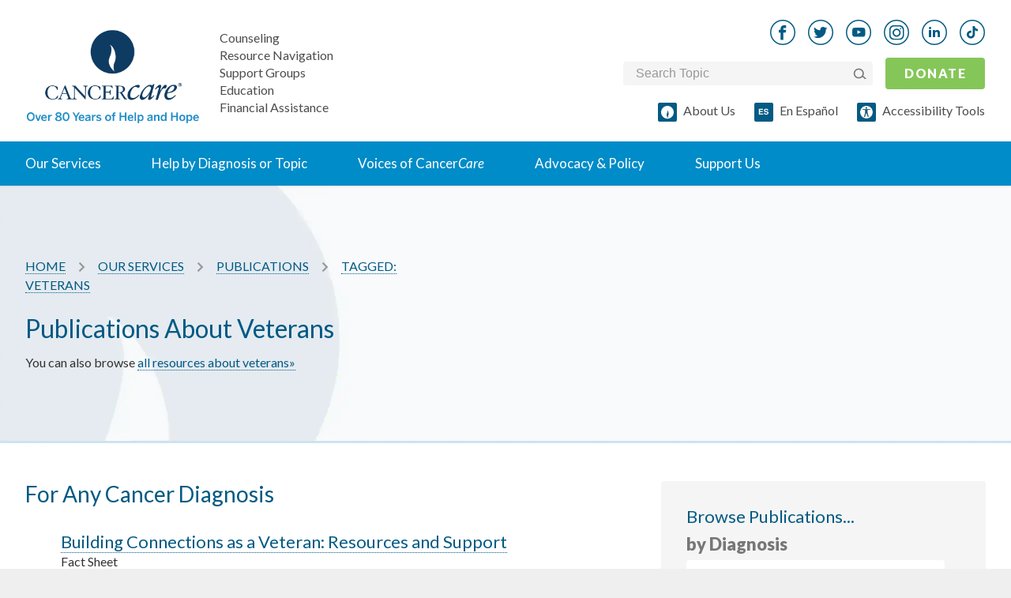

--- FILE ---
content_type: text/html; charset=utf-8
request_url: https://www.cancercare.org/publications/tagged/veterans
body_size: 29296
content:
<!DOCTYPE html><!--[if lt IE 7 ]><html lang=en class="no-js ie6"><![endif]--><!--[if IE 7 ]><html lang=en class="no-js ie7"><![endif]--><!--[if IE 8 ]><html lang=en class="no-js ie8"><![endif]--><!--[if IE 9 ]><html lang=en class="no-js ie9"><![endif]--><!--[if (gte IE 10)|!(IE)]><!--><html lang=en class=no-js><!--<![endif]--><head><style>
		meta.foundation-data-attribute-namespace {
			font-family: false !important;
		}
	</style><meta http-equiv=X-UA-Compatible content="IE=edge"><meta charset=utf-8><title>Publications tagged &#39;Veterans&#39;</title><meta name=keywords content=""><meta name=description content="CancerCare is a national nonprofit organization providing free, professional support services for anyone affected by cancer."><meta name=viewport content="initial-scale=1.0, width=device-width"><link href="https://www.cancercare.org/publications/tagged/veterans" rel=canonical /><meta name="twitter:card" content=summary><meta name="twitter:site" content="@cancercare"><meta name="twitter:title" content="Publications tagged &#39;Veterans&#39;"><meta name="twitter:description" content="CancerCare is a national nonprofit organization providing free, professional support services for anyone affected by cancer."><meta name="twitter:image" content="https://media.cancercare.org/photo-library/original/cclogo.jpg"><meta property="og:title" content="Publications tagged &#39;Veterans&#39;"><meta property="og:type" content=article><meta property="og:url" content="http://www.cancercare.org/publications/tagged/veterans"><meta property="og:image" content="https://media.cancercare.org/photo-library/original/cclogo.jpg"><meta property="og:description" content="CancerCare is a national nonprofit organization providing free, professional support services for anyone affected by cancer."><meta property="og:site_name" content=CancerCare><meta property="og:tag" content=""><script>
			!function(f,b,e,v,n,t,s)
			{if(f.fbq)return;n=f.fbq=function(){n.callMethod?
				n.callMethod.apply(n,arguments):n.queue.push(arguments)};
				if(!f._fbq)f._fbq=n;n.push=n;n.loaded=!0;n.version='2.0';
				n.queue=[];t=b.createElement(e);t.async=!0;
				t.src=v;s=b.getElementsByTagName(e)[0];
				s.parentNode.insertBefore(t,s)}(window, document,'script',
				'https://connect.facebook.net/en_US/fbevents.js');
			fbq('init', '1647021628884989');
			fbq('track', 'PageView');
		</script><noscript><img height=1 width=1 style="display:none" alt="Meta facebook tracking pixel" src="https://www.facebook.com/tr?id=1647021628884989&ev=PageView&noscript=1"/></noscript><script>
		document.addEventListener('DOMContentLoaded', function() {
		const observer = new MutationObserver(function(mutations) {
			mutations.forEach(function(mutation) {
				if (mutation.addedNodes.length) {
					mutation.addedNodes.forEach(function(node) {
						if (node.classList && node.classList.contains('video_wrap')) {
							console.log('Video wrapper added by:', new Error().stack);
						}
					});
				}
			});
		});

		observer.observe(document.body, {
			childList: true,
			subtree: true
			});
		});
	</script><!--[if lt IE 9]><script src="//cdnjs.cloudflare.com/ajax/libs/html5shiv/3.6.2/html5shiv.js"></script><script src="//s3.amazonaws.com/nwapi/nwmatcher/nwmatcher-1.2.5-min.js"></script><script src="//html5base.googlecode.com/svn-history/r38/trunk/js/selectivizr-1.0.3b.js"></script><script src="//cdnjs.cloudflare.com/ajax/libs/respond.js/1.1.0/respond.min.js"></script><link rel=stylesheet href="//cdn.curator.io/1.3/css/curator.css"/><link rel=stylesheet href="http://d0e854af902342a74add-2a222f0ef295a616407cf111989bf757.r3.cf5.rackcdn.com/nomedia.css"/><style>
		.upgrade-ie {
			width: 100%;
			background-color: LightGray;
			text-align: center;
			padding: 20px;
		}
	</style><![endif]--><link rel=sitemap type="application/xml" title=Sitemap href="/sitemap.xml.gz"><link rel=preconnect href="https://api.reciteme.com"><meta name=csrf-param content=authenticity_token /><meta name=csrf-token content=FwLAYJXWbmbmhaQGTQdorxyJyrJhucIlSYwhlUYVMjA8u70yID2x7fxx49cc5ecKbXF4CNKt4EsNl80a54Mb6Q /><link rel=alternate type="application/rss+xml" title="General-Interest Publications" href="/publications.rss?feed=general"/><link rel=alternate type="application/rss+xml" title="Publications About Veterans" href="/publications/tagged/veterans.rss"/><link rel=stylesheet href="https://www.cancercare.org/webpack/print-5990fcaddcbc33b34c06.css" media=print /><link rel=preload href="//fonts.googleapis.com/css?family=Lato:300,300italic,400,400italic,900,900italic&amp;display=swap" media=all as=style onload="this.rel=&quot;stylesheet&quot;"/><link rel=stylesheet href="https://www.cancercare.org/webpack/application_stylesheets-5990fcaddcbc33b34c06.css" media=print /><script src="https://cmp.osano.com/k4Osbr3W56/d4b5d677-73a7-42d9-8b6c-aa99bf858e03/osano.js"></script><style>.osano-cm-widget { display: none; }</style><script>(function(w,d,s,l,i){w[l]=w[l]||[];w[l].push({'gtm.start':
    new Date().getTime(),event:'gtm.js'});var f=d.getElementsByTagName(s)[0],
    j=d.createElement(s),dl=l!='dataLayer'?'&l='+l:'';j.async=true;j.src=
    'https://www.googletagmanager.com/gtm.js?id='+i+dl;f.parentNode.insertBefore(j,f);
    })(window,document,'script','dataLayer','GTM-TLFQQ7C');</script><script>(function(w,d,s,n,a){if(!w[n]){var l='call,catch,on,once,set,then,track,openCheckout'
		.split(','),i,o=function(n){return'function'==typeof n?o.l.push([arguments])&&o
		:function(){return o.l.push([n,arguments])&&o}},t=d.getElementsByTagName(s)[0],
		j=d.createElement(s);j.async=!0;j.src='https://cdn.fundraiseup.com/widget/'+a+'';
		t.parentNode.insertBefore(j,t);o.s=Date.now();o.v=5;o.h=w.location.href;o.l=[];
		for(i=0;i<8;i++)o[l[i]]=o(l[i]);w[n]=o}
		})(window,document,'script','FundraiseUp','ADCYQUTX');</script></head><body class=default><style media=screen>
    body, html {
        font-size: 100%;
    }

    .noncritical-style {
        opacity: 0;
        transition: opacity 1s;
    }

    *, *:before, *:after {
        box-sizing: inherit;
    }

    *, *:before, *:after {
        -webkit-box-sizing: border-box;
        -moz-box-sizing: border-box;
        box-sizing: border-box;
    }

    a {
        text-decoration: none;
    }

    h1, h2, h3, h4, h5, h6 {
        /*color: #555555;*/
        font-family: "Lato", Helvetica, Roboto, Arial, sans-serif;
        font-style: normal;
        font-weight: normal;
        line-height: 1.4;
        margin-bottom: 0.5rem;
        margin-top: 0.2rem;
        text-rendering: optimizeLegibility;
    }

    h3 {
        font-weight: 700
    }

    sup {
        top: -0.5em;
    }

    h2 {
        color: #005984;
    }

    h2 {
        font-size: 1.375rem;
    }

    body {
        background: #efefef;
        color: #333333;
        cursor: auto;
        font-family: "Lato", Helvetica, Roboto, Arial, sans-serif;
        font-style: normal;
        font-weight: normal;
        line-height: 133%;
        margin: 0;
        padding: 0;
        position: relative;
    }

    html, body {
        height: 100%;
    }

    body #site_header, body #content, body #site_footer {
        box-shadow: 0 0 2px rgba(0, 0, 0, 0.25);
    }

    #site_header .mobile_toggle-mobile_donate-wrapper {
        display: flex;
        flex: 0;
        align-items: center;
        justify-content: flex-end;
    }

    #site_header a {
        border: none;
    }

    .site_search .site_search_box {
        margin-bottom: 0;
    }

    /*#content {*/
    /*	margin: 0 auto;*/
    /*	max-width: 87.5rem;*/
    /*	width: 100%;*/
    /*	padding-left: 16px;*/
    /*	padding-right: 16px;*/
    /*	float: none;*/
    /*	position: relative;*/
    /*}*/

    article.content {
        background: #fff;
    }

    #site_header {
        background: #FFFFFF;
        position: relative;
        z-index: 1000;
        display: flex;
        flex-direction: column;
        width: 100%;
        padding-left: 24px;
        padding-right: 24px;
    }

    p {
        line-height: 24px;
    }

    #site_header .mobile-logo-nav-wrapper {
        display: flex;
        width: 100%;
        justify-content: space-between;
        align-items: center;
    }

    .homepage article.content .main_content {
        padding-top: 0;
        margin-top: 0;
    }

    article.content .main_content {
        /*margin-top: 1.875rem;*/
        /*margin-bottom: 1.875rem;*/
        padding-left: 0;
        padding-right: 0;
        width: 100%;
        float: left;
    }

    @media only screen and (min-width: 1441px) {
        article.content .main_content {
            padding-left: 1.875rem;
            padding-right: 1.875rem;
            width: 100%;
            float: left;
            /*margin-top: 2.5rem;*/
            /*margin-bottom: 2.5rem;*/
        }
    }

    @media only screen and (min-width: 641px) {
        .homepage #slideshow .slide {
            /*height: 40vh;*/
        }

        .homepage #slideshow .slick-dots li {
            margin: 0 8px;
            height: 1.5rem;
            width: 1.5rem;
        }

        .homepage #slideshow .slick-dots {
            list-style-type: none;
            position: absolute;
        }

        /*.homepage .intro h2 {*/
        /*	max-width: 60%;*/
        /*	margin: 0 auto 2.5rem;*/
        /*}*/
        h2 {
            font-size: 1.625rem;
        }
    }

    @media only screen and (max-width: 1025px) and (min-width: 769px) {
        #site_header hgroup .logo a {
            display: block;
            width: 6.8125rem;
            height: 3.5rem;
            background-image: url(https://www.cancercare.org/images/logo-mobile-2x.png);
            background-repeat: no-repeat;
            background-size: 100%;
            margin: 0 auto;
            margin-top: .75rem;
        }

        #site_header #donate_mobile {
            -webkit-appearance: none;
            -moz-appearance: none;
            border-radius: 0;
            border-style: solid;
            border-width: 0;
            cursor: pointer;
            font-family: "Lato", Helvetica, Roboto, Arial, sans-serif;
            font-weight: normal;
            /*line-height: normal;*/
            margin: 0 0 1.25rem;
            position: relative;
            text-align: center;
            text-decoration: none;
            display: inline-block;
            /*padding: 0.625rem 1.25rem 0.6875rem 1.25rem;*/
            /*font-size: 0.6875rem;*/
            background-color: #85c659;
            border-color: #68ab3b;
            color: #FFFFFF;
            border-radius: 2px;
            transition: background-color 300ms ease-out;
            text-shadow: 0 1px 1px rgba(0, 0, 0, 0.35);
            letter-spacing: 0.09375rem;
            text-transform: uppercase;
            position: absolute;
            top: 1.5rem;
            right: 1.875rem;
        }
    }

    .homepage .slick-initialized {
        visibility: visible;
        opacity: 1;
    }

    .slick-slider {
        box-sizing: border-box;
        -moz-box-sizing: border-box;
        -webkit-touch-callout: none;
        -webkit-user-select: none;
        -moz-user-select: none;
        -ms-user-select: none;
        user-select: none;
        -ms-touch-action: pan-y;
        touch-action: pan-y;
        -webkit-tap-highlight-color: transparent;
    }

    .slick-list, .slick-slider {
        position: relative;
        display: block;
    }

    .homepage .slides {
        visibility: hidden;
        opacity: 0;
        transition: opacity 1s ease-in;
        height: 100%;
    }

    .homepage #slideshow .slide {
        position: relative;
        background-position: center center;
        background-size: cover;
        height: 100%;
    }

    .slick-initialized .slick-slide {
        display: block;
    }

    .slick-slide {
        float: left;
        height: 100%;
        min-height: 1px;
        display: none;
    }

    .homepage #slideshow .slick-dots {
        list-style-type: none;
        margin: 0;
        padding: 0;
    }

    .homepage #slideshow .slide {
        position: relative;
        background-position: 50%;
        background-size: cover;
    }

    .homepage #slideshow .slide > a {
        position: absolute;
        top: 0;
        right: 0;
        bottom: 0;
        left: 0;
    }

    .homepage #slideshow .slide .content {
        padding: 0 1.875rem;
        position: absolute;
        top: 50%;
        -webkit-transform: translateY(-50%);
        transform: translateY(-50%);
    }

    .homepage #slideshow .slide .content.align_left {
        left: 0;
        text-align: left;
    }

    .homepage #slideshow {
        margin: 0 -1.875rem;
        max-width: none;
        width: auto;
        position: relative;
        margin-bottom: 2.5rem;
        background: #efefef;
        overflow: hidden;
    }

    .slick-slider {
        box-sizing: border-box;
        -moz-box-sizing: border-box;
        -webkit-touch-callout: none;
        -webkit-user-select: none;
        -moz-user-select: none;
        -ms-user-select: none;
        user-select: none;
        -ms-touch-action: pan-y;
        touch-action: pan-y;
        -webkit-tap-highlight-color: transparent;
    }

    .slick-list, .slick-slider {
        position: relative;
        display: block;
    }

    .slick-list {
        overflow: hidden;
        margin: 0;
        padding: 0;
        height: 100%;
    }

    .slick-track {
        position: relative;
        left: 0;
        top: 0;
        display: block;
        height: 100%;
    }

    .slick-slider .slick-list, .slick-slider .slick-track {
        -webkit-transform: translateZ(0);
        transform: translateZ(0);
    }

    .homepage .slick-initialized {
        visibility: visible;
        opacity: 1;
    }

    label {
        color: #4d4d4d;
        cursor: pointer;
        display: block;
        font-size: 1rem;
        font-weight: 400;
        line-height: 1.5;
        margin-bottom: 0;
    }

    .site_search label {
        position: static;
        overflow: hidden;
        padding: 0;
        margin: -1px 0 0 -1px;
        height: 1px;
        width: 1px;
        background: transparent;
        display: inline-block;
    }

    .social_nav {
        line-height: 0;
    }

    .social_nav a {
        display: inline-block;
        background: white;
    }

    .banner #breadcrumb img {
        vertical-align: middle;
    }

    @media only screen and (max-width: 1024px) {
        #site_header {
            background-color: #FFFFFF;
            align-items: center;
            padding-bottom: 24px;
            padding-top: 24px;
        }
    }

    @media only screen and (min-width: 1025px) {
        #site_header {
            padding-left: 32px;
            padding-right: 32px;
        }

        .homepage #slideshow {
            height: 580px;
        }

        body:not(.homepage) header.banner {
            margin-bottom: 48px;
        }
    }

    @media only screen and (min-width: 1025px) {
        #site_header {
            background: #FFFFFF;
            height: auto;
            padding-left: 0;
            padding-right: 0;
        }

        #site_header hgroup .logo {
            margin-bottom: 1.875rem;
        }

        .logo a {
            display: block;
            width: 11.25rem;
            height: 5.75rem;
            background-image: url(https://www.cancercare.org/images/logo-75.png);
            background-size: contain;
            background-repeat: no-repeat;
            background-position: center;
        }

        #primary_nav {
            /*margin: 0 -1.875rem;*/
            max-width: none;
            width: auto;
            position: static;
            background: #008cc8;
        }

        #dropdown_nav {
            background: transparent;
            position: relative;
            list-style-image: none;
        }

        #dropdown_nav:after, #dropdown_nav:before {
            content: " ";
            display: table;
            clear: both;
        }

        #dropdown_nav li {
            float: left;
            position: static;
        }

        #dropdown_nav li ul {
            position: absolute;
            left: -999em;
            background: #fff;
            margin: 0;
            box-shadow: 0 2px 4px #ccc;
            width: 400px;
        }

        #dropdown_nav ul li {
            float: none;
        }

        #dropdown_nav li ul a {
            color: #008cc8;
            padding: .875rem 1.875rem;
            border-bottom: 1px solid #eee;
            font-size: 1.0625rem;
        }

        #dropdown_nav li ul a h2 {
            font-size: 1.0625rem;
            color: #008cc8;
            margin: 0;
            padding: 0;
            font-weight: 700;
        }

        #dropdown_nav li ul span {
            display: block;
            color: #555;
            font-size: .875rem;
        }

        #dropdown_nav li a {
            font-size: 1.0625rem;
        }

        #dropdown_nav > li > a {
            line-height: 3.8125rem;
        }

        #dropdown_nav a {
            /*padding: 0 1.25rem;*/
            /*color: #fff;*/
            /*border-right: 1px solid rgba(0,89,132,.25);*/
            /*text-decoration: none;*/
            /*display: block;*/
        }

        #dropdown_nav li:hover a {
            background: hsla(0, 0%, 100%, .25);
        }

        #dropdown_nav .hover ul, #dropdown_nav li:hover ul {
            left: 0;
            display: block;
        }

        #dropdown_nav .help ul {
            overflow: hidden;
            width: 100%;
        }

        #dropdown_nav .help {
            position: static;
        }

        #dropdown_nav .help ul h2 {
            font-size: 1.0625rem;
            margin: 0;
            padding: 0;
            font-weight: 700;
        }

        #dropdown_nav .help ul ul {
            position: static;
            border: 0;
            box-shadow: none;
            -webkit-column-count: 2;
            -moz-column-count: 2;
            column-count: 2;
            -webkit-column-gap: 0;
            -moz-column-gap: 0;
            column-gap: 0;
        }

        #primary_nav .help ul ul {
            -webkit-column-count: 3;
            -moz-column-count: 3;
            column-count: 3;
            -webkit-column-gap: 0;
            -moz-column-gap: 0;
            column-gap: 0;
        }

        #dropdown_nav .help ul ul li {
            padding: 0;
            -webkit-column-break-inside: avoid;
            page-break-inside: avoid;
            break-inside: avoid;
        }

        #dropdown_nav .help ul ul li a {
            display: block;
            padding: .5rem 1.875rem;
            font-size: .9375rem;
            background: 0;
            border: 1px solid transparent;
            border-bottom: 1px solid #eee;
        }

        #dropdown_nav .help ul .by_diagnosis,
        #dropdown_nav .help ul .by_topic {
            padding-left: 0;
            padding-right: 0;
            width: 50%;
            float: left;
        }

        #dropdown_nav .help ul .by_diagnosis {
            border-right: 1px solid #eee;
        }

        #support_nav .donate {
            top: -89px;
            right: 0;
        }

        #support_nav {
            position: absolute;
            bottom: auto;
            left: auto;
            bottom: 5.475rem;
            right: 1.875rem;
        }

        #social_nav,
        #support_nav .donate {
            position: absolute;
            left: auto;
            bottom: auto;
        }

        #support_nav li {
            display: inline;
            margin-left: 12px;
        }

        #primary_nav #support_nav .donate a {
            -webkit-appearance: none;
            -moz-appearance: none;
            border-radius: 0;
            cursor: pointer;
            font-family: Lato, Helvetica, Roboto, Arial, sans-serif;
            font-weight: bolder;
            line-height: normal;
            margin: 0 0 .325rem;
            position: relative;
            text-align: center;
            text-decoration: none;
            display: inline-block;
            padding: .9375rem 1.875rem 1rem;
            /*font-size: medium; # .875rem;*/
            background-color: #85c659;
            border: 0 solid #68ab3b;
            color: #fff;
            border-radius: 2px;
            transition: background-color .3s ease-out;
            text-shadow: 0 1px 1px rgba(0, 0, 0, .35);
            letter-spacing: .09375rem;
            text-transform: uppercase;
        }

        #primary_nav .site_search {
            display: none;
        }

        .site_search {
            width: 316px;
        }

        .site_search {
            display: inline-block;
            /*font: normal normal normal 14px/1 Black Tie;*/
            vertical-align: -14.28571%;
            text-rendering: auto;
            -webkit-font-smoothing: antialiased;
            -moz-osx-font-smoothing: grayscale;
            transform: translate(0);
            content: "\F002";
            margin-right: .375rem;
            color: #fff;
            font-weight: 600;
            font-size: inherit;
        }

        .site_search {
            /*position: absolute;*/
            /*left: 1.625rem;*/
            /*top: 1.5rem;*/
            /*z-index: -1;*/
        }

        /*.site_search #site_search_box:placeholder-shown, .site_search .site_search_box:placeholder-shown {*/
        /*	color: #fff;*/
        /*}*/
        .site_search #site_search_box, .site_search .site_search_box {
            /*width: 61px;*/
            /*height: 3.8125rem!important;*/
            /*float: right;*/
            /*padding-left: 62px;*/
            /*background: rgba(0,0,0,.1);*/
            /*transition: all .2s ease;*/
            /*color: #fff;*/
            /*cursor: pointer;*/
        }

        #social_nav {
            top: 2.25rem;
            right: 15rem;
        }

        #site_header #donate_mobile {
            position: static;
            overflow: hidden;
            padding: 0;
            margin: -1px 0 0 -1px;
            height: 1px;
            width: 1px;
            background: transparent;
            display: inline-block;
        }

        /*.social_nav a {*/
        /*	display: inline-block;*/
        /*	margin: 0 0.125rem;*/
        /*	padding: 0.75rem;*/
        /*	line-height: 1 !important;*/
        /*	border-radius: 1000px;*/
        /*	background: white;*/
        /*	border: 1px solid #AAAAAA;*/
        /*	color: #AAAAAA;*/
        /*	text-align: center;*/
        /*	text-decoration: none;*/
        /*}*/
        .social_nav li {
            display: inline-block;
            margin-right: 16px;
        }

        .social_nav a span {
            position: static;
            overflow: hidden;
            padding: 0;
            margin: -1px 0 0 -1px;
            height: 1px;
            width: 1px;
            background: transparent;
            display: inline-block;
            float: right;
        }

        .homepage #slideshow .slide .content {
            padding: 0 3.75rem;
        }
    }

    /* END @media only screen and (min-width: 1441px) */

    @media only screen and (min-width: 1025px) and (min-width: 1441px) {
        #dropdown_nav a {
            padding: 0 1.875rem;
        }
    }

    @media only screen and (min-width: 1441px) {
        #site_header hgroup .tagline {
            left: 14.5rem;
            font-size: 1.125rem;
        }

    }

    #primary_nav #dropdown_nav {
        margin: 0 auto;
    }

    #primary_nav ul {
        list-style-type: none;
        margin: 0;
        padding: 0;
        max-width: 1440px;
        position: static;
    }

    #site_header .mobile_toggle span {
        position: static;
        overflow: hidden;
        padding: 0;
        margin: -1px 0 0 -1px;
        height: 1px;
        width: 1px;
        background: transparent;
        display: inline-block;
    }

    #site_header hgroup .tagline {
        font-size: 1rem;
        vertical-align: bottom;
        font-style: normal;
        color: #777777;
        bottom: 1.875rem;
        z-index: 999999;
        line-height: 1;
        margin: 0;
        left: 0;
        top: 0;
        position: relative;
        text-align: left;
        padding-left: 25px;
    }

    #site_header hgroup .tagline span {
        display: block;
        padding-bottom: 6px;
    }

    #site_header hgroup .tagline span a {
        color: inherit;
    }

    #site_header hgroup .tagline span a:hover {
        color: inherit;
        color: #128DC8;
    }

    #site_header hgroup .tagline span:last-child {
        padding-bottom: 0;
    }

    #site_header hgroup {
        flex: 1 0 170px;
        position: relative;
        border: 1px solid transparent;
        display: flex;
        flex-flow: row nowrap;
        justify-content: center;
    }

    @media only screen and (min-width: 1025px) {
        #site_header hgroup {
            justify-content: space-between;

        }
        }

    #site_header .hgroup__left {
        display: flex;
        flex-flow: row nowrap;
        align-items: center;
    }

    #site_header hgroup .hgroup__left {
        height: fit-content;
        align-items: center;
    }

    @media only screen and (min-width: 1025px) {
        #site_header hgroup .hgroup__left {
            margin: auto 0;
            align-items: flex-end;
        }
    }

    .hgroup__right {
        display: none;
    }

    @media only screen and (min-width: 641px) {
        #site_header .hgroup__left {
            margin-left: -32px;
        }


        .cta-btn {
            padding-top: 8px;
            padding-bottom: 8px;
        }

    }

    #primary_nav .nav-link {
        display: flex;
        justify-content: space-between;
        align-content: center;
        color: #035A83;
        font-weight: 700;
    }

    /*#primary_nav .nav-link img {*/
    /*    display: none;*/
    /*}*/

    #site_header .logo-image {
        height: 63px;
        display: block;
    }

    #site_header .logo-image img {
        width: 220px;
        height: auto;
    }

    @media only screen and (min-width: 1025px) {
        #site_header .logo-image img {
            width: 100% !important;
        }
    }

    #site_header hgroup .hgroup__right .social_nav {
        text-align: right;
        margin-right: -16px;
        margin-top: 0;
        margin-bottom: 0;
    }

    #site_header .social_nav img {
        width: 32px;
        height: 32px;
    }

    .social_nav_phones_down {
        top: 11.25rem !important;
    }

    .social_nav_phones_down li img {
        vertical-align: middle;
    }


    .social_nav li a:hover img, .social_nav_phones_down li .social-icon:hover img {
        visibility: hidden;
    }

    .social_nav_phones_down li a, .social_nav_phones_down li .social-icon {
        background-repeat: no-repeat !important;
    }

    #site_header hgroup .hgroup__right .form-donate-wrapper {
        display: flex;
        flex-flow: row nowrap;
        align-items: center;
    }

    #site_header hgroup .hgroup__right .form-donate-wrapper .site_search {
        display: flex;
        background-color: #F5F5F5;
        padding: 4px 8px 4px 16px;
        border-radius: 4px;
        height: 30px;
        align-items: center;
    }

    #site_header hgroup .hgroup__right .form-donate-wrapper .site_search .btn:hover {
        background-color: unset;
    }

    #site_header hgroup .hgroup__right .site_search {
        box-shadow: none;
        margin: 0;
        padding: 0;
    }

    #site_header .donate_mobile {
        text-transform: uppercase;
        width: unset;
        margin: 0;
    }

    .cta-btn {
        padding: 8px 24px;
        width: 100%;
        background-color: #85c659;
        border-radius: 4px;
        color: #FFFFFF !important;
        box-shadow: none;
        text-shadow: none;
        text-transform: none;
        text-decoration: none;
        border: none !important;
        text-align: center;
        display: block;
        margin: 0 auto;
        transition: background-color 300ms ease-out;
        font-weight: 400;
    }

    #site_header .espanol-accesibility-wrapper {
        display: flex;
        flex-flow: row wrap;
        margin-right: -24px;
    }

    #site_header hgroup .hgroup__right .form-donate-wrapper .site_search_box {
        background-color: transparent;
        border: none;
        width: 100%;
        font-size: 1rem;
    }

    #site_header hgroup .hgroup__right .form-donate-wrapper .site_search button img {
        display: inline-block;
        vertical-align: unset;
        max-width: 100%;
        height: auto;
    }


    #site_header hgroup .hgroup__right .form-donate-wrapper .site_search_box::-webkit-input-placeholder { /* WebKit, Blink, Edge */
        color: rgba(153, 153, 153, 1);
    }

    #site_header hgroup .hgroup__right .form-donate-wrapper .site_search_box:-moz-placeholder { /* Mozilla Firefox 4 to 18 */
        color: rgba(153, 153, 153, 1);
        opacity: 1;
    }

    #site_header hgroup .hgroup__right .form-donate-wrapper .site_search_box::-moz-placeholder { /* Mozilla Firefox 19+ */
        color: rgba(153, 153, 153, 1);
        opacity: 1;
    }

    #site_header hgroup .hgroup__right .form-donate-wrapper .site_search_box:-ms-input-placeholder { /* Internet Explorer 10-11 */
        color: rgba(153, 153, 153, 1);
    }

    #site_header hgroup .hgroup__right .form-donate-wrapper .site_search_box:placeholder-shown { /* Standard (https://drafts.csswg.org/selectors-4/#placeholder) */
        color: rgba(153, 153, 153, 1);
    }

    #site_header hgroup .hgroup__right .form-donate-wrapper .site_search_box:focus {
        color: black;
        cursor: auto;
    }

    #site_header hgroup .hgroup__right .form-donate-wrapper .site_search_box:focus {
        color: black;
        cursor: auto;
    }

    .site_search button {
        width: 18px;
        padding: 0;
        background-color: transparent;
        margin: 0;
        align-items: center;
        display: none;
        border: none;
    }

    .site_search button span {
        display: none;
    }


    @media only screen and (min-width: 1025px) {
        #site_header hgroup {
            margin-bottom: 24px;
            margin-top: 24px;
            max-width: 1440px;
            margin-left: auto;
            margin-right: auto;
            width: 100%;
            height: 131px;
        }

        #site_header .hgroup__left {
            margin-left: 0px;
        }

        .hgroup__right {
            display: none;
            display: grid;
            grid-template-columns: 1fr;
            grid-row-gap: 16px;
        }

        #dropdown_nav li .nav-link__content-wrapper {
            display: block;
            position: absolute;
            left: -999em;
            background: #fff;
            margin: 0;
            box-shadow: 0 2px 4px #ccc;
            width: 100%;
            padding-bottom: 72px;
            padding-top: 64px;
        }

        #primary_nav .nav-link {
            color: white;
            background-color: transparent;
            border: none;
            align-items: center;
            padding: 16px 32px;
            line-height: 24px;
            font-weight: 400;
        }

        #primary_nav #support_nav {
            display: none;
        }

        #site_header .logo-image {
            height: 108px;
            width: 220px;
        }

        #site_header .mobile_toggle-mobile_donate-wrapper {
            display: none;
        }

        #site_header .donate_mobile {
            margin-right: 0;
            margin-left: 16px;
            font-weight: 700;
        }

        #site_header .espanol-accesibility-wrapper {
            justify-content: flex-end;
        }

        #site_header hgroup .hgroup__right .site_search .site_search_box {
            padding: 0;
        }

        .site_search button {
            display: flex;
        }

    }

    #site_header hgroup .logo span {
        position: static;
        overflow: hidden;
        padding: 0;
        margin: -1px 0 0 -1px;
        height: 1px;
        width: 1px;
        background: transparent;
        display: inline-block;
    }

    #primary_nav #support_nav li a {
        color: rgba(0, 0, 0, 0.7);
        text-decoration: none;
    }

    /*
    #primary_nav #support_nav li a:before {
      display: inline-block;
      font: normal normal normal 14px/1 Black Tie;
      vertical-align: -14.28571%;
      text-rendering: auto;
      -webkit-font-smoothing: antialiased;
      -moz-osx-font-smoothing: grayscale;
      transform: translate(0);
      content: "\F063";
      margin-right: .5rem;
      color: #005984;
      font-weight: inherit;
      font-size: inherit;
    }
    */
    .homepage #slideshow .slide .content h1 {
        font-weight: 700;
    }

    .homepage #slideshow .slide .content h1, .homepage #slideshow .slide .content p {
        margin: 0;
        padding: 0;
        color: white;
        text-shadow: 1px 1px 2px rgba(0, 0, 0, 0.75);
        line-height: 1.3;
    }

    @media only screen and (min-width: 1025px) {
        .homepage #slideshow .slide h1 {
            font-size: 3.125rem;
        }

        /*#site_header hgroup .tagline span {*/
        /*	display: block !important;*/
        /*	padding-top: 6px !important;*/
        /*}*/
    }

    #primary_nav #support_nav .support a:before {
        display: inline-block;
        width: 16px;
        height: 16px;
        content: "";
        background-image: url(https://www.cancercare.org/images/cc-symbol-outline-32x32.png);
        background-size: 100%;
        background-repeat: no-repeat;
        background-position: top;
    }

    #primary_nav #support_nav .events a:before {
        content: "\F019";
    }

    /* MOBILE */
    #site_header .mobile_toggle {
        flex: 1 1 0px;
        background: rgba(255, 255, 255, 0.04);
        position: absolute;
        top: 0;
        left: 0;
        text-decoration: none;
        color: white;
        text-align: center;
        width: 20px;
        height: 18px;
        position: relative;
        display: block;
        background-color: transparent;
        background-repeat: no-repeat;
        background-position: center left;
        display: inline-block;
        font: normal normal normal 14px/1 "Black Tie";
        font-size: inherit;
        vertical-align: -14.28571%;
        text-rendering: auto;
        -webkit-font-smoothing: antialiased;
        -moz-osx-font-smoothing: grayscale;
        transform: translate(0, 0);
        font-weight: 700;
        flex: 0 1 122px;
        min-width: 22px;
    }

    @media only screen and (min-width: 1025px) {
        #site_header .mobile_toggle {
            display: none;
        }
    }

    .donate_mobile:visited {
        color: white;
    }

    .donate_mobile {
        -webkit-appearance: none;
        -moz-appearance: none;
        border-radius: 0;
        border-style: solid;
        border-width: 0;
        cursor: pointer;
        font-family: "Lato", Helvetica, Roboto, Arial, sans-serif;
        font-weight: normal;
        /*line-height: normal;*/
        /*margin: 0 0 1.25rem;*/
        position: relative;
        text-align: center;
        text-decoration: none;
        display: inline-block;
        /*padding: 0.25rem 0.5rem 0.3125rem 0.5rem;*/
        /*font-size: 0.5625rem;*/
        background-color: #85c659;
        border-color: #68ab3b;
        color: #FFFFFF;
        border-radius: 2px;
        transition: background-color 300ms ease-out;
        text-shadow: 0 1px 1px rgba(0, 0, 0, 0.35);
        letter-spacing: 0.09375rem;
        text-transform: uppercase;
        position: absolute;
        top: 1.25rem;
        right: 1.875rem;
    }

    .donate_mobile {
        padding: 8px 24px;
        font-size: 16px;
        line-height: 24px;
        display: block;
        position: relative;
        top: auto;
        right: auto;
        /*margin: 0;*/
        /*margin-right: 22px;*/
    }

    @media only screen and (max-width: 640px) {

        #site_header hgroup .logo a {
            display: block;
            width: 4.875rem;
            height: 2.5rem;
            background-image: url(https://www.cancercare.org/images/logo-mobile-2x.png);
            background-repeat: no-repeat;
            background-size: 100%;
            margin: 0 auto;
            margin-top: 0.625rem;
        }


        .homepage #slideshow .slide {
            /*height: 40vh;*/
        }

        .homepage #slideshow .slick-dots {
            display: block;
            margin: 0;
            padding: 0;
            text-align: center;
        }

        .homepage #slideshow .slick-dots li {
            margin: 0 4px;
            height: 1.125rem;
            width: 1.125rem;
        }

        .homepage #slideshow .slide button {
            -webkit-appearance: none;
            -moz-appearance: none;
            /*border-radius: 0;*/
            /*border-style: solid;*/
            /*border-width: 0;*/
            /*cursor: pointer;*/
            font-family: "Lato", Helvetica, Roboto, Arial, sans-serif;
            font-weight: normal;
            line-height: normal;
            /*margin: 0 0 1.25rem;*/
            position: relative;
            /*text-align: center;*/
            /*text-decoration: none;*/
            /*display: inline-block;*/
            /*padding: 0.25rem 0.5rem 0.3125rem 0.5rem;*/
            /*font-size: 0.5625rem;*/
            /*background-color: #85c659;*/
            /*border-color: #68ab3b;*/
            /*color: #FFFFFF;*/
            /*border-radius: 2px;*/
            transition: background-color 300ms ease-out;
            /*text-shadow: 0 1px 1px rgba(0, 0, 0, 0.35);*/
            /*letter-spacing: 0.09375rem;*/
        }
    }

    .homepage #slideshow .slick-dots li {
        display: inline-block;
        text-indent: -999em;
        background: none;
        border: 3px solid #fb8733;
        border-radius: 1000px;
        cursor: pointer;
    }

    #content:before, #content:after {
        content: " ";
        display: table;
    }

    #content:after {
        clear: both;
    }

    .homepage #slideshow:before, .homepage #slideshow:after {
        content: " ";
        display: table;
    }

    @media only screen and (max-width: 1024px) {
        #site_header hgroup .tagline {
            position: static;
            overflow: hidden;
            padding: 0;
            margin: -1px 0 0 -1px;
            height: 1px;
            width: 1px;
            background: transparent;
            display: inline-block;
        }

        #primary_nav {
            position: absolute;
            left: 0;
            z-index: 100;
            width: 100%;
            margin: 0;
            -webkit-transform: translateX(-100%);
            -moz-transform: translateX(-100%);
            transform: translateX(-100%);
            -webkit-transition: -webkit-transform 0.3s, width 0.3s;
            -moz-transition: -moz-transform 0.3s, width 0.3s;
            transition: transform 0.3s, width 0.3s;
            background: white;
            box-shadow: 0 6px 8px -3px rgba(0, 0, 0, .35);
        }

        #primary_nav.open {
            -webkit-transform: translateX(0px);
            -moz-transform: translateX(0px);
            transform: translateX(0px);
            overflow: hidden;
        }

    }

    /*Banner styling*/


    .banner {
        overflow: hidden;
        max-width: none;
        width: auto;
        color: #333333;
        background-color: #E5EEF1;
        position: relative;
        /* Removed to prevent the size from being large in the header. (Issue --> 3/12: Code adjustment)
        .banner_main .intro .lede b {
          font-size: rem-calc(20);
        }
        */
    }

    .banner .flame {
        position: absolute;
        max-width: unset;
        pointer-events: none;
        bottom: -29%;
        left: -31%;
        width: 786px;
    }

    @media only screen and (min-width: 641px) {
        .banner .flame {
            bottom: -54%;
        }
    }

    @media only screen and (min-width: 1025px) {
        .banner .flame {
            bottom: -47%;
            right: 62%;
            width: 821px;
            left: unset;
        }
    }

    .banner .header_content_container {
        max-width: 1440px;
        margin: 0 auto;
    }

    @media only screen and (max-width: 640px) {
        .banner .header_content_container {
            display: flex;
            flex-direction: column-reverse;
        }

        .banner .header_content_container .medium-down-breadcrumb {
            order: 1;
            background: none;
        }
    }

    @media only screen and (min-width: 1025px) {
        .banner .header_content_container {
            padding-left: 32px;
            padding-right: 32px;
        }
    }

    .banner:before, .banner:after {
        content: " ";
        display: table;
    }

    .banner:after {
        clear: both;
    }

    /*@media only screen and (min-width: 1025px) {*/
    /*    .has_tabbed_top .banner {*/
    /*        padding-bottom: 3.3125rem;*/
    /*    }*/
    /*}*/

    .banner.bg_default {
        background-size: cover;
        background-position: left top;
        background-repeat: no-repeat;
        background-size: cover;
        background-position-x: 10%;
        background-image: url(https://www.cancercare.org/images/header-flame-fixed.webp) !important;
        /*background-position-y: 5px;*/
    }

    @media only screen and (min-width: 1025px) {
        .banner.bg_custom {
            background-size: cover;
            background-position: right center;
        }

        .banner.bg_custom .intro .lede {
            word-break: break-word;
            overflow: hidden;
            text-overflow: ellipsis;
            display: -webkit-box;
            -webkit-line-clamp: 7;
            -webkit-box-orient: vertical;
        }
    }

    @media only screen and (min-width: 1350px) {
        .banner.bg_custom {
            min-height: 400px;
        }

        .banner.bg_custom.auto_height {
            min-height: 0;
        }
    }

    .banner.bg_aside_hero .banner_related.hero {
        width: 100%;
        float: none;
        padding: 0;
        margin: 0;
    }

    .banner.bg_aside_hero .banner_related.hero img {
        display: block;
    }

    .banner.bg_aside_hero .banner_main {
        position: static;
        overflow: hidden;
        padding: 0;
        margin: -1px 0 0 -1px;
        height: 1px;
        width: 1px;
        background: transparent;
        display: inline-block;
    }

    .banner .banner_main:before, .banner .banner_main:after {
        content: " ";
        display: table;
    }

    .banner .banner_main:after {
        clear: both;
    }

    .container-wrapper {
        padding: 0 24px;
    }

    @media only screen and (min-width: 641px) {
        .banner .banner_main {
            padding-left: 1.875rem;
            padding-right: 1.875rem;
            float: left;
        }

        .container-wrapper {
            padding: 0 32px;
        }

    }

    @media only screen and (min-width: 1025px) {
        .banner .banner_main {
            padding-top: 2.625rem;
            padding-bottom: 52px;
            padding-left: 3.75rem;
            margin-top: 3rem;
            margin-bottom: 52px;
            width: 50%;
        }
    }

    @media only screen and (min-width: 1025px) {
        .banner.auto .banner_main {
            width: calc(50% - 60px);
            margin-right: 3.75rem;
            margin-bottom: 3rem;
        }
    }

    .banner #breadcrumb, .banner .medium-down-breadcrumb {
        text-transform: uppercase;
        margin: 0;
    }

    .banner #breadcrumb img, .banner .medium-down-breadcrumb img {
        margin: 0 16px;
        /*filter: invert(100%) brightness(270%) contrast(100%);*/
    }

    @media only screen and (min-width: 641px) and (max-width: 1024px) {
        .banner #breadcrumb img, .banner .medium-down-breadcrumb img {
            filter: invert(100%) brightness(270%) contrast(100%);
        }
    }

    .banner #breadcrumb {
        font-weight: 700;
        color: #979797;
        margin: 0;
        display: none;
    }

    .banner #breadcrumb a {
        font-weight: 400;
    }

    @media only screen and (min-width: 1025px) {
        .banner #breadcrumb {
            display: block;
        }
    }

    @media only screen and (max-width: 1024px) {
        .banner #breadcrumb {
            padding-left: 1.875rem;
            padding-right: 1.875rem;
            width: 100%;
            float: left;
            background: #FFF;
            min-height: 3.75rem;
            padding-top: 1.375rem;
            padding-bottom: 1.375rem;
        }
    }

    @media only screen and (min-width: 1025px) {
        .banner #breadcrumb {
            padding: 0;
            height: auto;
        }
    }

    .banner #breadcrumb:empty {
        display: none;
    }

    .banner .medium-down-breadcrumb {
        padding-top: 16px;
        padding-bottom: 16px;
        display: block;
        color: #979797;
        font-weight: 700;
    }

    @media only screen and (max-width: 640px) {
        .bg_custom .banner .medium-down-breadcrumb {
            background-color: #008DC8;
            color: white;
        }
    }


    @media only screen and (min-width: 641px) {
        .banner .medium-down-breadcrumb {
            background-color: #008DC8;
            color: white;
            margin-bottom: 56px;
        }

        .banner .medium-down-breadcrumb * {
            font-weight: inherit;
        }
    }

    .banner .medium-down-breadcrumb a {
        font-weight: 400;
        border: none;
    }

    body:not(.homepage) .banner_main>*, body:not(.homepage) aside.banner_related, body:not(.homepage) #breadcrumb, body:not(.homepage) .medium-down-breadcrumb {
        padding-left: 24px;
        padding-right: 24px;
    }

    @media only screen and (min-width: 641px) {
        .banner .medium-down-breadcrumb a {
            color: white;
        }

        body:not(.homepage) .banner_main > *, body:not(.homepage) aside.banner_related, body:not(.homepage) #breadcrumb, body:not(.homepage) .medium-down-breadcrumb {
            padding-left: 32px;
            padding-right: 32px;
        }
    }

    @media only screen and (min-width: 1025px) {
        .banner .medium-down-breadcrumb {
            display: none;
        }

        body:not(.homepage) .banner_main>*, body:not(.homepage) aside.banner_related, body:not(.homepage) #breadcrumb, body:not(.homepage) .medium-down-breadcrumb {
            padding-right: 0;
        }

        body:not(.homepage) .intro, body:not(.homepage) #breadcrumb {
            padding-left: 0 !important;
        }

    }

    @media only screen and (max-width: 1024px) {
        .banner .intro {
            padding-left: 1.875rem;
            padding-right: 1.875rem;
            width: 100%;
            float: left;
            padding-bottom: 1.875rem;
        }
    }

    @media only screen and (min-width: 1025px) {
        .banner .intro {
            clear: left;
            padding-top: 1.5rem;
        }
    }

    .banner .intro h1 {
        font-size: 2rem;
        margin: 0;
        line-height: 1.2;
        color: #005984;
    }

    .banner .intro h1:empty {
        display: none;
    }

    .banner .intro h1 + p {
        margin-top: 0.75rem;
    }

    .banner .intro .lede {
        font-size: 1rem;
        font-weight: 400;
        margin-bottom: 0;
    }

    .banner .intro .lede:empty {
        display: none;
    }

    .banner .banner_related {
        padding-left: 1.875rem;
        padding-right: 1.875rem;
        float: left;
    }

    .banner .banner_related .small_header_image_container {
        height: 100%;
    }

    @media only screen and (min-width: 641px) {
        .banner .banner_related .small_header_image_container {
            max-width: 580px;
            width: 100%;
            margin-left: auto;
        }
    }

    .banner .banner_related .small_header_image_container:empty {
        display: none;
    }

    .banner .banner_related .small_header_image_container .small_header_image {
        display: block;
        height: 100%;
        width: 100%;
        object-fit: cover;
        object-position: right bottom;
    }

    .banner .banner_related:empty {
        display: none;
    }

    @media only screen and (min-width: 1025px) {
        .banner .banner_related {
            padding-left: 1.875rem;
            padding-right: 1.875rem;
            width: 50%;
            float: right;
            margin-bottom: 0;
        }
    }

    @media only screen and (min-width: 1025px) {
        .banner .banner_related #featured_askcc_expert {
            margin-top: 3rem;
            margin-bottom: 3.75rem;
        }
    }

    .banner .banner_related img {
        width: 100%;
    }

    @media only screen and (max-width: 1024px) {
        .banner .banner_related img {
            display: none;
        }
    }

    .banner .banner_related img[src$="blank.gif"] {
        width: auto;
        display: none;
    }

    .banner .banner_related .caption, .banner .banner_related footer.content_footer div.meta, footer.content_footer .banner .banner_related div.meta, .banner .banner_related .video_directory_section_embed p, .video_directory_section_embed .banner .banner_related p {
        position: absolute;
        right: 0;
        bottom: 0;
        background: rgba(255, 255, 255, 0.8);
        padding: 0.25rem 0.75rem;
        margin: 0;
        color: #005984;
    }

    @media only screen and (max-width: 1024px) {
        .banner .banner_related .caption, .banner .banner_related footer.content_footer div.meta, footer.content_footer .banner .banner_related div.meta, .banner .banner_related .video_directory_section_embed p, .video_directory_section_embed .banner .banner_related p {
            display: none;
        }
    }

    @media only screen and (min-width: 1025px) {
        .banner .banner_related {
            margin-top: 34px;
        }
    }

    @media only screen and (min-width: 641px) {
        .banner .banner_related {
            padding-left: 0;
            padding-right: 0;
            width: 37.5%;
            float: right;
            padding-left: 1.875rem;
            padding-right: 1.875rem;
            width: 50%;
            float: right;
        }

        #site_header {
            padding-left: 32px;
            padding-right: 32px;
        }

    }

    @media only screen and (max-width: 640px) {
        .banner .banner_related.has_video {
            margin-bottom: 16px;
        }
    }

    .banner .banner_related.has_video .media {
        padding-left: 1.875rem;
        padding-right: 1.875rem;
        width: 100%;
        float: left;
    }

    .banner .banner_related.has_video .caption, .banner .banner_related.has_video footer.content_footer div.meta, footer.content_footer .banner .banner_related.has_video div.meta, .banner .banner_related.has_video .video_directory_section_embed p, .video_directory_section_embed .banner .banner_related.has_video p {
        padding-left: 1.875rem;
        padding-right: 1.875rem;
        width: 100%;
        float: left;
        display: block;
        position: static;
        margin: 0;
        padding: 0.75rem 1.875rem;
        background: none;
    }

    @media only screen and (min-width: 641px) and (max-width: 1024px) {
        .banner .banner_related.has_video .media {
            padding-right: 0;
        }

        .banner .banner_related.has_video .caption, .banner .banner_related.has_video footer.content_footer div.meta, footer.content_footer .banner .banner_related.has_video div.meta, .banner .banner_related.has_video .video_directory_section_embed p, .video_directory_section_embed .banner .banner_related.has_video p {
            padding-left: 1.875rem;
            padding-right: 1.875rem;
            width: 31.25%;
            float: left;
            padding: 1.875rem !important;
            background: rgba(255, 255, 255, 0.2);
        }

        #primary_nav #dropdown_nav>li .nav-link__content-wrapper a h2 {
            font-size: 16px;
            line-height: 22px;
        }
    }

    @media only screen and (min-width: 1025px) {
        .banner .banner_related.has_video {
            margin-top: 34px;
        }

        #primary_nav .nav-link img {
            display: none;
        }

        #site_header {
            background: white;
            height: auto;
            padding-left: 0;
            padding-right: 0;
        }
    }

    .cta-btn {
        padding: 8px 24px;
        width: 100%;
        background-color: #85c659;
        border-radius: 4px;
        color: #FFFFFF !important;
        box-shadow: none;
        text-shadow: none;
        text-transform: none;
        text-decoration: none;
        border: none !important;
        text-align: center;
        display: block;
        margin: 0 auto;
        transition: background-color 300ms ease-out;
        font-weight: 400;
    }

    #site_header .espanol-accesibility-wrapper > * {
        margin-right: 24px;
    }

    #site_header .support-nav__icon-text {
        color: rgba(0, 0, 0, 0.7);
    }

    .espanol a {
        font-weight: 400;
    }

    .support-nav__icon-text {
        margin-left: 8px;
    }

    .espanol-accesibility-wrapper img {
        max-width: 100%;
        height: auto;
        display: inline-block;
        vertical-align: middle;
        width: 24px;
        height: 24px;
    }

    .social_nav > li .rss-icon:hover {
        background-image: url(https://www.cancercare.org/images/icons/svg/new/socials/hover/rss-hover.svg) !important;
    }

    .social_nav li .facebook-icon:hover {
        background-image: url(https://www.cancercare.org/images/icons/svg/new/socials/hover/facebook-round-color-hover.svg) !important;
    }

    .social_nav > li .twitter-icon:hover {
        background-image: url(https://www.cancercare.org/images/icons/svg/new/socials/hover/twitter-round-color-hover.svg) !important;
    }

    .social_nav > li .youtube-icon:hover {
        background-image: url(https://www.cancercare.org/images/icons/svg/new/socials/hover/youtube-round-color-hover.svg) !important;
    }

    .social_nav > li .instagram-icon:hover {
        background-image: url(https://www.cancercare.org/images/icons/svg/new/socials/hover/instagram-round-color-hover.svg) !important;
    }

    .social_nav > li .linkedin-icon:hover {
        background-image: url(https://www.cancercare.org/images/icons/svg/new/socials/hover/linkedin-round-color-hover.svg) !important;
    }

    .social_nav > li .tiktok-icon:hover {
        background-image: url(https://www.cancercare.org/images/icons/svg/new/socials/hover/tiktok-round-color-hover.svg) !important;
    }

    .chosen-container-single .chosen-single div b {
        display: block;
        width: 100%;
        height: 100%;
        background: url(https://www.cancercare.org/images/select-arrow.svg) no-repeat 0px 50% !important;
    }

    #admin_bar form.button_to {
        display: inline;
        background: none !important;
    }

    #admin_bar form.button_to input[type="submit"] {
        vertical-align: unset;
    }
    #admin_bar a, #admin_bar input[type="submit"] {
        border: 0;
    }
    #admin_bar form.button_to input[type="submit"] {
        padding: 0;
        color: #005984;
        text-decoration: none;
        background: none;
    }

    #admin_bar input[type="submit"] {
        cursor: pointer;
        font-family: "Lato",Helvetica,Roboto,Arial,sans-serif;
        font-size: 16px;
        margin-bottom: 0;
    }

    .video_wrap:empty,
    .video_wrap iframe[height="0"][width="0"] {
        display: none !important;
        height: 0 !important;
        width: 0 !important;
        visibility: hidden !important;
    }

</style><style media=screen>
    select {
        background-image: url([data-uri]);
    }

    .content.has_sidebar .sidebar ul:not(.sharing_tools) li::marker, .support_groups_index .support_groups li::marker {
         content: url("data:image/svg+xml,%3Csvg width='8' height='8' viewBox='0 0 12 12' fill='none' xmlns='http://www.w3.org/2000/svg'%3E%3Cellipse cx='5.88966' cy='6' rx='5.88966' ry='6' fill='%23008DC8'/%3E%3C/svg%3E%0A");
        margin-bottom: 8px;

    }

    .feed_options a:before {
        content: none !important;
        background-repeat: no-repeat;
        background-size: contain;
        width: 24px;
        height: 24px;
        margin-top: 0 !important;
        margin-bottom: 0 !important;
    }

    .feed_options a.rss:before {
        background-image: url('images/rss.svg');
    }

    .feed_options a.itunes:before {
        background-image: url('images/itunes.svg');
    }

    .tile-report-list a {
        display: inline-block;
    }

    .column > h3:not(:first-of-type) {
        margin-top: 24px;
    }

    .social_nav a {
        border: none !important;
    }

    @media only screen and (min-width: 641px) {
        .resource_block h3 {
            padding-bottom: 2px;
            border-bottom: 2px solid #E5EEF2;
        }
    }

</style><!--[if lt IE 9]><div class=upgrade-ie>Please <a href="http://windows.microsoft.com/en-us/internet-explorer/download-ie">upgrade your version of IE</a> or <a href="https://www.google.com/chrome/browser/desktop/">download Chrome</a></div><![endif]--><div class=wrapper><header id=site_header class=""><style>
      #site_header .mobile_toggle {
          background-image: url(/images/icons/hamburger-menu-icon.svg);
      }
      #site_header .mobile_toggle.open {
          background-image: url(/images/icons/closed-menu-icon.svg);
      }
  </style><div class=mobile-logo-nav-wrapper><a class=mobile_toggle href="#"><span>Menu</span></a><hgroup class=container-wrapper><div class=hgroup__left><a class=logo-image href="/"><img alt="CancerCare&#39;s logo" src="https://www.cancercare.org/images/logos/80-logo-final.png" loading=lazy /></a><h2 class=tagline><span><a href="/counseling">Counseling</a></span><span><a href="/resourcenavigation">Resource Navigation</a></span><span><a href="/support_groups">Support Groups</a></span><span><a href="/connect_workshops">Education</a></span><span><a href="/financial_assistance">Financial Assistance</a></span></h2></div><div class=hgroup__right><ul class="social_nav "><li><recite class="recite-ele recite-ele-style" style="display: inline;"><a title="Tap or click here to open our Facebook page in a new window" target=_blank class=facebook-icon href="http://www.facebook.com/cancercare"><img width=32 height=32 alt="Facebook logo" src="https://www.cancercare.org/images/icons/svg/new/socials/facebook-round-color.svg" loading=lazy /><span>Facebook</span></a></recite></li><li><recite class="recite-ele recite-ele-style" style="display: inline;"><a title="Tap or click here to open our Twitter page in a new window" target=_blank class=twitter-icon href="http://www.twitter.com/cancercare"><img width=32 height=32 alt="Twitter logo" src="https://www.cancercare.org/images/icons/svg/new/socials/twitter-round-color.svg" loading=lazy /><span>Twitter</span></a></recite></li><li><recite class="recite-ele recite-ele-style" style="display: inline;"><a title="Tap or click here to open our YouTube page in a new window" target=_blank class=youtube-icon href="http://www.youtube.com/cancercareinc"><img width=32 height=32 alt="Youtube logo" src="https://www.cancercare.org/images/icons/svg/new/socials/youtube-round-color.svg" loading=lazy /><span>YouTube</span></a></recite></li><li><recite class="recite-ele recite-ele-style" style="display: inline;"><a title="Tap or click here to open our Instagram page in a new window" target=_blank class=instagram-icon href="https://www.instagram.com/cancercareus"><img width=32 height=32 alt="Instagram logo" src="https://www.cancercare.org/images/icons/svg/new/socials/instagram-round-color.svg" loading=lazy /><span>Instagram</span></a></recite></li><li><recite class="recite-ele recite-ele-style" style="display: inline;"><a title="Tap or click here to open our LinkedIn page in a new window" target=_blank class=linkedin-icon href="http://www.linkedin.com/company/cancercare"><img width=32 height=32 alt="Linkedin logo" src="https://www.cancercare.org/images/icons/svg/new/socials/linkedin-round-color.svg" loading=lazy /><span>LinkedIn</span></a></recite></li><li><recite class="recite-ele recite-ele-style" style="display: inline;"><a title="Tap or click here to open our Tiktok page in a new window" target=_blank class=tiktok-icon href="https://www.tiktok.com/@cancercareus"><img width=32 height=32 alt="Tiktok logo" src="https://www.cancercare.org/images/icons/svg/new/socials/tiktok-round-color.svg" loading=lazy /><span>Tiktok</span></a></recite></li></ul><div class=form-donate-wrapper><form class=site_search action="/search" method=get><label for=site_search_box_desktop id=site_search_label>Search in cancercare.org</label><input class=site_search_box id=site_search_box_desktop placeholder="Search Topic" name=q class=test><button type=hidden class=btn><span>Go</span><img alt="Magnifying glass icon" role=img width=17 height=15 src="https://www.cancercare.org/images/icons/svg/new/find-icon.svg" loading=lazy /></button></form><a class="cta-btn donate_mobile" href="http://www.cancercare.org/donate-now">Donate</a></div><div class=espanol-accesibility-wrapper><div class=espanol><img alt="About us icon" width=24 height=24 role=img src="https://www.cancercare.org/images/icons/svg/new/about-us-icon.svg" loading=lazy /><a class=support-nav__icon-text href="/about">About Us</a></div><div class=espanol><img alt="Spanish icon" width=24 height=24 role=img src="https://www.cancercare.org/images/icons/svg/new/en-espanol-icon.svg" loading=lazy /><a class=support-nav__icon-text href="/espanol">En Español</a></div><div class=reciteme><img alt="Accessibility tools icon" width=24 height=24 role=img src="https://www.cancercare.org/images/icons/svg/new/accessibility-tools-icon.svg" loading=lazy /><span class=support-nav__icon-text>Accessibility Tools</span></div></div></div></hgroup><style>
        #site_header #skip_link, #site_header #en_espanol {
            position: absolute;
            left: -9999px;
            top: -9999px;
            margin-bottom: 0;
        }
    </style><a id=skip_link href="#content">Skip to content</a><a id=en_espanol href="/espanol">En Español</a><div class=mobile_toggle-mobile_donate-wrapper><a class="cta-btn donate_mobile" href="http://www.cancercare.org/donate-now">Donate</a></div></div><nav id=primary_nav class="primary_nav "><div class=mobile_header_background></div><form class=site_search action="/search" method=get><label for=site_search_box_mobile id=site_search_label>Search in cancercare.org</label><input class=site_search_box id=site_search_box_mobile placeholder="Search Topic" name=q class=test><button type=hidden class=btn>Go</button></form><ul class=accordion id=dropdown_nav data-accordion><li class="accordion-navigation our_services"><a id=header_services_link-medium_up href="#nav-link__our-services" class=nav-link><span id=header_services_link-mobile>Our Services</span><img alt="Arrow icon" role=img src="https://www.cancercare.org/images/icons/svg/new/arrow.svg" loading=lazy /></a><div id=nav-link__our-services class="nav-link__content-wrapper content"><div class=nav-link__content-container><div class=nav--content__info><h3 class=nav--content__title>Our Services</h3><p class=black--font>Professional oncology social workers provide free emotional and practical support for people with cancer, caregivers, loved ones and the bereaved.</p><a class=navbar-dropdown-link tabindex=0 href="/services">View All →</a></div><div class="navbar-block services"><div class=navbar-block__column><a href="/counseling"><h2 class=nav-link__header>Counseling</h2><span class=nav-link__sub-header>Speak with an oncology social worker</span></a><a href="/resourcenavigation"><h2 class=nav-link__header>Resource Navigation</h2><span class=nav-link__sub-header>Overcome barriers to accessing care</span></a><a href="/support_groups"><h2 class=nav-link__header>Support Groups</h2><span class=nav-link__sub-header>Connect over the phone, online & in person</span></a></div><div class=navbar-block__column><a href="/connect_workshops"><h2 class=nav-link__header>Connect Education Workshops</h2><span class=nav-link__sub-header>Learn from leading oncology experts</span></a><a href="/publications"><h2 class=nav-link__header>Publications</h2><span class=nav-link__sub-header>Read about cancer-related topics</span></a><a href="/financial_assistance"><h2 class=nav-link__header>Financial and Co-Pay Assistance</h2><span class=nav-link__sub-header>Find financial help and resources</span></a></div><div class=navbar-block__column><a href="/specialized-programs"><h2 class=nav-link__header>Specialized Programs</h2><span class=nav-link__sub-header>View services for kids, pets & more</span></a><a href="/community_programs"><h2 class=nav-link__header>Community Programs</h2><span class=nav-link__sub-header>Participate in our free programs</span></a><a href="/coping-circle"><h2 class=nav-link__header>Coping Circle Workshops</h2><span class=nav-link__sub-header>Explore educational & supportive workshops</span></a></div></div></div></div></li><li class="accordion-navigation help"><a id=header_help_diagnosis_link-medium_up class="accordion-item nav-link" href="#nav-link__by-diagnosis"><span id=header_help_diagnosis_link-mobile>Help by Diagnosis or Topic</span><img alt="Arrow icon" role=img src="https://www.cancercare.org/images/icons/svg/new/arrow.svg" loading=lazy /></a><div id=nav-link__by-diagnosis class="nav-link__content-wrapper content"><div class=nav-link__content-container><div class=nav--content__info><h3 class=nav--content__title>Diagnoses &amp;&nbsp;Topics</h3><p class=black--font>Find resources and information on over 150 diagnoses and topics.</p><a class=navbar-dropdown-link tabindex=0 href="/diagnosis">View All Diagnoses &amp; Topics →</a></div><div class=navbar-block><div class=navbar-block__column><h4>By Diagnosis</h4><div class="inner-block navbar-block"><div class=navbar-block__column><a href="/diagnosis/bladder_cancer"><h4>Bladder</h4></a><a href="/diagnosis/brain_cancer"><h4>Brain</h4></a><a href="/diagnosis/breast_cancer"><h4>Breast</h4></a><a href="/diagnosis/cervical_cancer"><h4>Cervical</h4></a><a href="/diagnosis/colorectal_cancer"><h4>Colorectal</h4></a><a href="/diagnosis/head_and_neck_cancer"><h4>Head and Neck</h4></a></div><div class=navbar-block__column><a href="/diagnosis/kidney_cancer"><h4>Kidney</h4></a><a href="/diagnosis/leukemia"><h4>Leukemia</h4></a><a href="/diagnosis/lung_cancer"><h4>Lung</h4></a><a href="/diagnosis/lymphoma"><h4>Lymphoma</h4></a><a href="/diagnosis/melanoma"><h4>Melanoma</h4></a><a href="/diagnosis/multiple_myeloma"><h4>Multiple Myeloma</h4></a></div><div class=navbar-block__column><a href="/diagnosis/ovarian_cancer"><h4>Ovarian</h4></a><a href="/diagnosis/pancreatic_cancer"><h4>Pancreatic</h4></a><a href="/diagnosis/prostate_cancer"><h4>Prostate</h4></a><a href="/diagnosis/thyroid_cancer"><h4>Thyroid</h4></a><a href="/diagnosis/uterine_cancer"><h4>Uterine</h4></a></div><a class=navbar-dropdown-link href="/diagnosis">View All Diagnoses →</a></div></div><div class=navbar-block__column><h4>By Topic</h4><div class="inner-block navbar-block"><div class=navbar-block__column><a href="/tagged/caregiving"><h4>Caregiving</h4></a><a href="/tagged/chemobrain"><h4>Chemobrain</h4></a><a href="/tagged/chemotherapy"><h4>Chemotherapy</h4></a><a href="/tagged/children"><h4>Children</h4></a><a href="/tagged/clinical_trials"><h4>Clinical Trials</h4></a><a href="/tagged/lymphedema"><h4>Lymphedema</h4></a></div><div class=navbar-block__column><a href="/tagged/mind-body"><h4>Mind-Body</h4></a><a href="/tagged/neuropathy"><h4>Neuropathy</h4></a><a href="/tagged/pain"><h4>Pain</h4></a><a href="/paw"><h4>Pets</h4></a><a href="/tagged/side_effects"><h4>Side Effects</h4></a><a href="/tagged/support_groups"><h4>Support Groups</h4></a></div><div class=navbar-block__column><a href="/tagged/post-treatment_survivorship"><h4>Survivorship</h4></a><a href="/tagged/weight"><h4>Weight</h4></a><a href="/tagged/wigs"><h4>Wigs</h4></a><a href="/tagged/workplace_issues"><h4>Workplace Issues</h4></a><a href="/tagged/young_adults"><h4>Young Adults</h4></a></div><a class=navbar-dropdown-link href="/diagnosis">View All Topics →</a></div></div></div></div></div></li><li class=accordion-navigation><a id=header_voices_of_cancercare_link-medium_up class="accordion-item nav-link" href="#nav-link__voices-of-cancercare"><span id=header_voices_of_cancercare_link-mobile>Voices of Cancer<i>Care</i></span><img alt="Arrow icon" role=img src="https://www.cancercare.org/images/icons/svg/new/arrow.svg" loading=lazy /></a><div id=nav-link__voices-of-cancercare class="nav-link__content-wrapper content"><div class=nav-link__content-container><div class=nav--content__info><h3 class=nav--content__title>Voices of Cancer<i>Care</i></h3><p class=black--font>Learn more about others’ experiences through stories, videos and podcasts.</p><a href="/voices-of-cancercare" class=navbar-dropdown-link tabindex=0>View All→</a></div><div class=navbar-block><div class=navbar-block__column><a href="/stories"><h2 class=nav-link__header>Stories of Help and Hope</h2><span class=nav-link__sub-header>Meet current & past clients</span></a><a href="/videos/library"><h2 class=nav-link__header>Video Library</h2><span class=nav-link__sub-header>Watch inspirational stories & learn about what we do</span></a><a href="/canceroutloud"><h2 class=nav-link__header>Cancer Out Loud Podcast</h2><span class=nav-link__sub-header>Hear conversations from people affected by cancer</span></a></div><div class=navbar-block__column><a href="/stories/share"><h2 class=nav-link__header>Share With Us</h2><span class=nav-link__sub-header>Share your very own story with others</span></a><a href="/blog"><h2 class=nav-link__header>Blog</h2><span class=nav-link__sub-header>Read stories, latest news & updates</span></a><a href="/advocacy_publicpolicy"><h2 class=nav-link__header>Advocacy and Public Policy</h2><span class=nav-link__sub-header>Learn about our efforts to improve the lives of people affected by cancer</span></a></div></div></div></div></li><li class=accordion-navigation><a onclick="location.href='/advocacy_publicpolicy';" href='/advocacy_publicpolicy' class=nav-link><span>Advocacy & Policy</span><img alt="Arrow icon" role=img src="https://www.cancercare.org/images/icons/svg/new/arrow.svg" loading=lazy /></a></li><li class="accordion-navigation help"><a id=header_support_us-medium_up class="accordion-item nav-link" href="#nav-link__support-us"><span id=header_support_us-mobile>Support Us</span><img alt="Arrow icon" role=img src="https://www.cancercare.org/images/icons/svg/new/arrow.svg" loading=lazy /></a><div id=nav-link__support-us class="nav-link__content-wrapper content"><div class=nav-link__content-container><div class=nav--content__info><h3 class=nav--content__title>Support Us</h3><p class=black--font>Help us continue to provide free programs and services to anyone affected by cancer.</p><a href="/support_us" class=navbar-dropdown-link tabindex=0>Learn How →</a></div><div class=navbar-block><div class=navbar-block__column><h4>Ways to Give</h4><a href="/donate-now"><h4>Donate Now</h4></a><a href="/donate-now"><h4>In Memory / Honor of Gifts</h4></a><a href="/support_us/planned_giving"><h4>Planned Giving</h4></a><a href="/support_us/corporate"><h4>Become a Corporate Partner</h4></a><a href="/paw"><h4>Donate to Our Pet Program (PAW)</h4></a><a href="/support_us#other-ways-to-give"><h4>Other Ways to Give</h4></a></div><div class=navbar-block__column><h4>Get Involved</h4><a href="/support_us/events"><h4>Events</h4></a><a href="/support_us/shop"><h4>Shop for Cancer<i>Care</i></h4></a><a href="/calendar"><h4>Calendar</h4></a></div></div></div></div></li></ul><ul id=support_nav class=espanol-accesibility-wrapper role=list><li class=espanol role=listitem><img alt="About us icon" role=img src="https://www.cancercare.org/images/icons/svg/new/about-us-icon.svg" loading=lazy /><a class=support-nav__icon-text href="/about">About Us</a></li><li class=espanol role=listitem><img alt="Spanish icon" role=img src="https://www.cancercare.org/images/icons/svg/new/en-espanol-icon.svg" loading=lazy /><a class=support-nav__icon-text href="/espanol">En Español</a></li><li class=reciteme role=listitem><img alt="Accessibility tools icon" role=img src="https://www.cancercare.org/images/icons/svg/new/accessibility-tools-icon.svg" loading=lazy /><span class=support-nav__icon-text>Accessibility Tools</span></li><ul id=social_nav class="social_nav mobile " role=list><li role=listitem><recite class="recite-ele recite-ele-style" style="display: inline;"><a title="Tap or click here to open our Facebook page in a new window" target=_blank class=facebook-icon href="http://www.facebook.com/cancercare"><img alt="Facebook logo" src="https://www.cancercare.org/images/icons/svg/new/socials/facebook-round-color.svg" loading=lazy /><span>Facebook</span></a></recite></li><li role=listitem><recite class="recite-ele recite-ele-style" style="display: inline;"><a title="Tap or click here to open our Twitter page in a new window" target=_blank class=twitter-icon href="http://www.twitter.com/cancercare"><img alt="Twitter logo" src="https://www.cancercare.org/images/icons/svg/new/socials/twitter-round-color.svg" loading=lazy /><span>Twitter</span></a></recite></li><li role=listitem><recite class="recite-ele recite-ele-style" style="display: inline;"><a title="Tap or click here to open our YouTube page in a new window" target=_blank class=youtube-icon href="http://www.youtube.com/cancercareinc"><img alt="Youtube logo" src="https://www.cancercare.org/images/icons/svg/new/socials/youtube-round-color.svg" loading=lazy /><span>YouTube</span></a></recite></li><li role=listitem><recite class="recite-ele recite-ele-style" style="display: inline;"><a title="Tap or click here to open our Instagram page in a new window" target=_blank class=instagram-icon href="https://www.instagram.com/cancercareus"><img alt="Instagram logo" src="https://www.cancercare.org/images/icons/svg/new/socials/instagram-round-color.svg" loading=lazy /><span>Instagram</span></a></recite></li><li role=listitem><recite class="recite-ele recite-ele-style" style="display: inline;"><a title="Tap or click here to open our LinkedIn page in a new window" target=_blank class=linkedin-icon href="http://www.linkedin.com/company/cancercare"><img alt="Linkedin logo" src="https://www.cancercare.org/images/icons/svg/new/socials/linkedin-round-color.svg" loading=lazy /><span>LinkedIn</span></a></recite></li></ul></ul></nav></header><article id=content class="content has_sidebar"><header class="banner wide bg_default auto" "><div class=header_content_container><p class=medium-down-breadcrumb><a href="/">Home</a><img width=9 height=13 alt=Arrow role=img src="https://www.cancercare.org/images/icons/svg/new/breadcrumbs-arrow.svg" loading=lazy /><a href="/services">Our Services</a><img width=9 height=13 alt=Arrow role=img src="https://www.cancercare.org/images/icons/svg/new/breadcrumbs-arrow.svg" loading=lazy /><a href="/publications">Publications</a><img width=9 height=13 alt=Arrow role=img src="https://www.cancercare.org/images/icons/svg/new/breadcrumbs-arrow.svg" loading=lazy /><a href="/publications/tagged/veterans">Tagged: Veterans</a></p><div class="banner_main "><p id=breadcrumb><a href="/">Home</a><img width=9 height=13 alt=Arrow role=img src="https://www.cancercare.org/images/icons/svg/new/breadcrumbs-arrow.svg" loading=lazy /><a href="/services">Our Services</a><img width=9 height=13 alt=Arrow role=img src="https://www.cancercare.org/images/icons/svg/new/breadcrumbs-arrow.svg" loading=lazy /><a href="/publications">Publications</a><img width=9 height=13 alt=Arrow role=img src="https://www.cancercare.org/images/icons/svg/new/breadcrumbs-arrow.svg" loading=lazy /><a href="/publications/tagged/veterans">Tagged: Veterans</a></p><div class=intro><h1>Publications About Veterans</h1><p class=lede>You can also browse <a href="/tagged/veterans">all resources about veterans»</a></p><p class="lede header-custom-text"></p></div></div><aside class="banner_related "><div class="small_header_image_container "></div><div class="video-caption-container "></div></aside></div></header><div class="content_wrap noncritical-style"><div class=main_content><h3>For Any Cancer Diagnosis</h3><ul class=title_list><li id=publication_Veteran_Resources class=publication_item><span><a class=title href="/publications/340-building_connections_as_a_veteran_resources_and_support">Building Connections as a Veteran: Resources and Support</a></span><p class=meta>Fact Sheet</p></li><li id=publication_Veteran_Caring class=publication_item><span><a class=title href="/publications/428-caring_for_a_veteran_with_cancer">Caring for a Veteran With Cancer</a></span><p class=meta>Fact Sheet</p></li><li id=publication_Coping_Veteran class=publication_item><span><a class=title href="/publications/429-coping_with_cancer_as_a_veteran">Coping With Cancer as a Veteran</a></span><p class=meta>Fact Sheet</p></li></ul></div><aside class=sidebar><div class="sidebar_content iframe_fix"><div class="select_and_go podcast-select_and_go"><h2>Browse Publications...</h2><h3>by Diagnosis</h3><form action="/publications/tagged" accept-charset=UTF-8 method=post><input name=utf8 type=hidden value="&#x2713;" autocomplete=off /><input type=hidden name=authenticity_token value=lBKYq6vUFE8m5EFF8SswzHRxrEZ0nNL1XgINvfCvoVO_q-X5Hj_LxDwQBpSgyb9pBYke_MeI8JsaGeEyUTmIig autocomplete=off /><select name="tagged[tag]" id=tagged_tag><option value="">Please select</option><option value=acute_lymphoblastic_leukemia>Acute Lymphoblastic Leukemia</option><option value=acute_myeloid_leukemia>Acute Myeloid Leukemia</option><option value=anal_cancer>Anal Cancer</option><option value=basal_cell_cancer>Basal Cell Cancer</option><option value=bladder_cancer>Bladder Cancer</option><option value=bone_cancer>Bone Cancer</option><option value=brain_cancer>Brain Cancer</option><option value=breast_cancer>Breast Cancer</option><option value=cancer_of_unknown_primary>Cancer of Unknown Primary</option><option value=carcinoid_tumor>Carcinoid Tumor</option><option value=cervical_cancer>Cervical Cancer</option><option value=chronic_lymphocytic_leukemia>Chronic Lymphocytic Leukemia</option><option value=chronic_myelogenous_leukemia>Chronic Myelogenous Leukemia</option><option value=colorectal_cancer>Colorectal Cancer</option><option value=cutaneous_t-cell_lymphoma>Cutaneous T-Cell Lymphoma</option><option value=diffuse_large_b-cell_lymphoma>Diffuse Large B-Cell Lymphoma</option><option value=endometrial_cancer>Endometrial Cancer</option><option value=esophageal_cancer>Esophageal Cancer</option><option value=eye_cancers>Eye Cancers</option><option value=follicular_lymphoma>Follicular Lymphoma</option><option value=gastric_cancer>Gastric Cancer</option><option value=gastrointestinal_stromal_tumors>Gastrointestinal Stromal Tumors</option><option value=glioblastoma>Glioblastoma</option><option value=head_and_neck_cancer>Head and Neck Cancer</option><option value=hodgkin_lymphoma>Hodgkin Lymphoma</option><option value=kidney_cancer>Kidney Cancer</option><option value=leukemia>Leukemia</option><option value=liver_cancer>Liver Cancer</option><option value=lung_cancer>Lung Cancer</option><option value=lymphoma>Lymphoma</option><option value=mantle_cell_lymphoma>Mantle Cell Lymphoma</option><option value=marginal_zone_lymphoma>Marginal Zone Lymphoma</option><option value=melanoma>Melanoma</option><option value=merkel_cell_carcinoma>Merkel Cell Carcinoma</option><option value=mesothelioma>Mesothelioma</option><option value=metastatic_breast_cancer>Metastatic Breast Cancer</option><option value=multiple_myeloma>Multiple Myeloma</option><option value=myelodysplastic_syndromes>Myelodysplastic Syndromes</option><option value=myelofibrosis>Myelofibrosis</option><option value=myeloproliferative_neoplasms>Myeloproliferative Neoplasms</option><option value=neuroendocrine_tumors>Neuroendocrine Tumors</option><option value=non-hodgkin_lymphoma>Non-Hodgkin Lymphoma</option><option value=ovarian_cancer>Ovarian Cancer</option><option value=pancreatic_cancer>Pancreatic Cancer</option><option value=peripheral_t-cell_lymphoma>Peripheral T-Cell Lymphoma</option><option value=polycythemia_vera>Polycythemia Vera</option><option value=prostate_cancer>Prostate Cancer</option><option value=rare_cancers>Rare Cancers</option><option value=renal_cell_cancer>Renal Cell Cancer</option><option value=sarcoma>Sarcoma</option><option value=skin_cancer>Skin Cancer</option><option value=small_lymphocytic_lymphoma>Small Lymphocytic Lymphoma</option><option value=squamous_cell_cancer>Squamous Cell Cancer</option><option value=stomach_cancer>Stomach Cancer</option><option value=testicular_cancer>Testicular Cancer</option><option value=thyroid_cancer>Thyroid Cancer</option><option value=triple_negative_breast_cancer>Triple Negative Breast Cancer</option><option value=uterine_cancer>Uterine Cancer</option><option value=vaginal_cancer>Vaginal Cancer</option><option value="waldenstrom’s_macroglobulinemia">Waldenstrom’s Macroglobulinemia</option></select><button type=submit>Go</button></form><h3>by Topic</h3><form action="/publications/tagged" accept-charset=UTF-8 method=post><input name=utf8 type=hidden value="&#x2713;" autocomplete=off /><input type=hidden name=authenticity_token value=gWSHf1VY46shnUk65cEi3PKg68jKlJuLAVxQgqQm1OWq3fot4LM8IDtpDuu0I615g1hZcnmAueVFR7wNBbD9PA autocomplete=off /><select name="tagged[tag]" id=tagged_tag><option value="">Please select</option><option value=adherence>Adherence</option><option value=adolescents_and_teens>Adolescents and Teens</option><option value=advanced_cancer>Advanced Cancer</option><option value=advocacy>Advocacy</option><option value=affordable_care_act>Affordable Care Act</option><option value=anxiety>Anxiety</option><option value=biomarkers>Biomarkers</option><option value=biosimilars>Biosimilars</option><option value=black_or_african_american>Black or African American</option><option value=blood_clots>Blood Clots</option><option value=body_image>Body Image</option><option value=bone_health>Bone Health</option><option value=camps_and_retreats>Camps and Retreats</option><option value=care_planning>Care Planning</option><option value=caregiving>Caregiving</option><option value=chemo_brain>Chemo Brain</option><option value=chemotherapy>Chemotherapy</option><option value=childhood_cancers>Childhood Cancers</option><option value=children>Children</option><option value=clinical_trials>Clinical Trials</option><option value=colostomy>Colostomy</option><option value=coping>Coping</option><option value=counseling>Counseling</option><option value=dental_health>Dental Health</option><option value=diarrhea>Diarrhea</option><option value=disaster_relief>Disaster Relief</option><option value=doctor-patient_communication>Doctor-Patient Communication</option><option value=exercise>Exercise</option><option value=fatigue>Fatigue</option><option value=fertility>Fertility</option><option value=financial_assistance>Financial Assistance</option><option value=financial_education>Financial Education</option><option value=genetics>Genetics</option><option value=grief_and_loss>Grief and Loss</option><option value=hair_loss>Hair Loss</option><option value=health_care_disparities>Health Care Disparities</option><option value=health_care_professionals>Health Care Professionals</option><option value=holidays>Holidays</option><option value=hospice_and_end-of-life>Hospice and End-of-Life</option><option value=immigrant>Immigrant</option><option value=immunotherapy>Immunotherapy</option><option value=infection>Infection</option><option value=insurance>Insurance</option><option value=intimacy_and_relationships>Intimacy and Relationships</option><option value=journaling>Journaling</option><option value="lgbtq+">LGBTQ+</option><option value=legal_assistance>Legal Assistance</option><option value=lodging>Lodging</option><option value=lymphedema>Lymphedema</option><option value=mastectomy>Mastectomy</option><option value=medical_marijuana>Medical Marijuana</option><option value=medicare>Medicare</option><option value=meditation>Meditation</option><option value=mind-body>Mind-Body</option><option value=mouth_issues>Mouth Issues</option><option value=nausea_and_vomiting>Nausea and Vomiting</option><option value=neuropathy>Neuropathy</option><option value=nutrition>Nutrition</option><option value=older_adults>Older Adults</option><option value=pain>Pain</option><option value=palliative_care>Palliative Care</option><option value=patient_and_peer_matching>Patient and Peer Matching</option><option value=personalized_medicine>Personalized Medicine</option><option value=pets>Pets</option><option value=post-treatment_survivorship>Post-Treatment Survivorship</option><option value=prostheses>Prostheses</option><option value=recurrence>Recurrence</option><option value=relaxation_techniques>Relaxation Techniques</option><option value=screening_and_prevention>Screening and Prevention</option><option value=sensory_disruptions>Sensory Disruptions</option><option value=siblings>Siblings</option><option value=side_effects>Side Effects</option><option value=skin_issues>Skin Issues</option><option value=sleep>Sleep</option><option value=social_security>Social Security</option><option value=spirituality>Spirituality</option><option value=support_groups>Support Groups</option><option value=targeted_treatments>Targeted Treatments</option><option value=transplants>Transplants</option><option value=transportation>Transportation</option><option value=treatment>Treatment</option><option value=veterans>Veterans</option><option value=vision_issues>Vision Issues</option><option value=weight>Weight</option><option value=wigs>Wigs</option><option value=workplace_issues>Workplace Issues</option><option value=yoga>Yoga</option><option value=young_adults>Young Adults</option></select><button type=submit>Go</button></form></div><p><br>You can read all of our publications instantly online or download them as PDFs. You can also order <b>free</b> copies using our <a href="/publications/order">online order form</a>.</p><p><h2>Staff Publications &amp; Presentations</h2> Cancer<i>Care</i> staff publishes and presents on numerous cancer-related topics, advancing research and information to support people affected by cancer. &nbsp; <a href="https://www.cancercare.org/presentations_publications">Learn more &gt;&gt;</a></p></div><div class=sidebar_bg></div></aside></div></article><footer id=site_footer><div class=container-wrapper><div id=enews_signup class="section container-content"><div class=enews_description><h3>Cancer<i>Care</i> E-News and E-Alerts.</h3><p>Get news and updates from Cancer<i>Care</i></p></div><form class="formtastic enews_signup" id=new_enews_signup novalidate=novalidate action="/enews/signup" accept-charset=UTF-8 method=post><input name=utf8 type=hidden value="&#x2713;" autocomplete=off /><input type=hidden name=authenticity_token value=45wQzKxcyqcswhMicZNxqbKWMrS6Dw0S0nypVyypVPDIJW2eGbcVLDY2VPMgcf4Mw26ADgkbL3yWZ0XYjT99KQ autocomplete=off /><fieldset class=inputs><ol><li class="email input required stringish" id=enews_signup_email_input><label for=enews_signup_email class=label>Email<abbr title=required>*</abbr></label><input placeholder=Email maxlength=255 id=enews_signup_email type=email name="enews_signup[email]"/></li><li class="hidden input optional" id=enews_signup_form_input><input id=enews_signup_form autocomplete=off type=hidden name="enews_signup[form]"/></li></ol></fieldset><fieldset class=actions><ol><li class="action input_action " id=enews_signup_submit_action><input type=submit name=commit value="SIGN UP" data-disable-with="SIGN UP"/></li></ol></fieldset></form></div></div><div id=footer_nav class=container-wrapper><div class=container-content><ul class="nav container-wrapper" data-accordion><li class=col><a class=toggle href="#fpanel-a"><img alt=Arrow role=img width=11 height=19 src="https://www.cancercare.org/images/icons/svg/new/arrow.svg" loading=lazy /><span>Open</span></a><h4 class=footer-heading><a href="/services">Our Services</a></h4><ul id=fpanel-a class=content><li><a href="/counseling">Counseling</a></li><li><a href="/resourcenavigation">Resource Navigation</a></li><li><a href="/support_groups">Support Groups</a></li><li><a href="/connect_workshops">Connect Education Workshops</a></li><li><a href="/publications">Publications</a></li><li><a href="/financial_assistance">Financial and Co-Pay Assistance</a></li><li><a href="/specialized-programs">Specialized Programs</a></li><li><a href="/community_programs">Community Programs</a></li><li><a href="/coping-circle">Coping Circle Workshops</a></li></ul></li><li class=col><a class=toggle href="#fpanel-b"><img alt=Arrow role=img width=11 height=19 src="https://www.cancercare.org/images/icons/svg/new/arrow.svg" loading=lazy /><span>Open</span></a><h4 class=footer-heading><span>Explore</span></h4><ul id=fpanel-b class=content><li><a href="/diagnosis">By Diagnosis or Topic</a></li><li><a href="/stories">Stories of Help and Hope</a></li><li><a href="/videos/library">Video Library</a></li><li><a class=copelink href="/blog">Blog</a></li><li><a href="/enews">E-News and E-Alerts</a></li><li><a href="/calendar">Calendar</a></li><li><a href="/helpinghand">Resource Database</a></li><li><a href="/patients_and_survivors">For Patients and Survivors</a></li><li><a href="/tagged/caregiving">For Caregivers and Loved Ones</a></li><li><a href="/professionals">For Health Care Professionals</a></li></ul></li><li class=col><a class=toggle href="#fpanel-e"><img alt=Arrow role=img width=11 height=19 src="https://www.cancercare.org/images/icons/svg/new/arrow.svg" loading=lazy /><span>Open</span></a><h4 class=footer-heading><a href="/about">About Cancer<i>Care</i></a></h4><ul id=fpanel-e class=content><li><a href="/mission">Mission</a></li><li><a href="/contact">Contact Us &amp; Locations</a></li><li><a href="/careers">Careers</a></li><li><a href="/about/financials">Annual Reports &amp; Financials</a></li><li><a href="/about/staff">Staff &amp; Board</a></li><li><a href="/presentations_publications">Presentations &amp; Publications</a></li><li><a href="/advocacy_publicpolicy">Advocacy &amp; Public Policy</a></li><li><a href="/betterrxbenefits">Employers’ Toolkit</a></li><li><a href="/privacy">Privacy Policy</a></li><li><a href="/press">Press Room</a></li><li><a href="/sitemap">Site Map</a></li></ul></li><li class=col><a class=toggle href="#fpanel-f"><img alt=Arrow role=img width=11 height=19 src="https://www.cancercare.org/images/icons/svg/new/arrow.svg" loading=lazy /><span>Open</span></a><h4 class=footer-heading><a href="/support_us">Support Cancer<i>Care</i></a></h4><ul id=fpanel-f class=content><li><a href="http://www.cancercare.org/donate-now">Donate Now</a></li><li><a href="/events">Fundraising Events</a></li><li><a href="/support_us/shop">Shop for Cancer<i>Care</i></a></li><li><a href="https://www.cancercare.org/support_us/planned_giving">Planned Giving</a></li><li><a href="/support_us/corporate">Corporate Partnerships</a></li></ul></li></ul></div></div><div class=container-wrapper><div class=container-content><div id=org_info><a class=logo-image href="/"><img loading=lazy width=220 height=108 alt="CancerCare&#39;s logo" src="https://www.cancercare.org/images/logos/80-logo-final.png"/></a><address class=not-a-vcard><span class=adr><span class=street-address>485 Madison Avenue</span><span class=locality>New York</span>, <span class=region>NY</span><span class=postal-code>10022</span></span><span class=contact><a href="tel:8008134673">800‑813‑HOPE (4673)</a><span class=email><a href="mailto:info@cancercare.org">info@cancercare.org</a></span></span></address><div class=social_validation><ul class="social_nav "><li><recite class="recite-ele recite-ele-style" style="display: inline;"><a title="Tap or click here to open our Facebook page in a new window" target=_blank class=facebook-icon href="http://www.facebook.com/cancercare"><img width=32 height=32 alt="Facebook logo" src="https://www.cancercare.org/images/icons/svg/new/socials/facebook-round-color.svg" loading=lazy /><span>Facebook</span></a></recite></li><li><recite class="recite-ele recite-ele-style" style="display: inline;"><a title="Tap or click here to open our Twitter page in a new window" target=_blank class=twitter-icon href="http://www.twitter.com/cancercare"><img width=32 height=32 alt="Twitter logo" src="https://www.cancercare.org/images/icons/svg/new/socials/twitter-round-color.svg" loading=lazy /><span>Twitter</span></a></recite></li><li><recite class="recite-ele recite-ele-style" style="display: inline;"><a title="Tap or click here to open our YouTube page in a new window" target=_blank class=youtube-icon href="http://www.youtube.com/cancercareinc"><img width=32 height=32 alt="Youtube logo" src="https://www.cancercare.org/images/icons/svg/new/socials/youtube-round-color.svg" loading=lazy /><span>YouTube</span></a></recite></li><li><recite class="recite-ele recite-ele-style" style="display: inline;"><a title="Tap or click here to open our Instagram page in a new window" target=_blank class=instagram-icon href="https://www.instagram.com/cancercareus"><img width=32 height=32 alt="Instagram logo" src="https://www.cancercare.org/images/icons/svg/new/socials/instagram-round-color.svg" loading=lazy /><span>Instagram</span></a></recite></li><li><recite class="recite-ele recite-ele-style" style="display: inline;"><a title="Tap or click here to open our LinkedIn page in a new window" target=_blank class=linkedin-icon href="http://www.linkedin.com/company/cancercare"><img width=32 height=32 alt="Linkedin logo" src="https://www.cancercare.org/images/icons/svg/new/socials/linkedin-round-color.svg" loading=lazy /><span>LinkedIn</span></a></recite></li><li><recite class="recite-ele recite-ele-style" style="display: inline;"><a title="Tap or click here to open our Tiktok page in a new window" target=_blank class=tiktok-icon href="https://www.tiktok.com/@cancercareus"><img width=32 height=32 alt="Tiktok logo" src="https://www.cancercare.org/images/icons/svg/new/socials/tiktok-round-color.svg" loading=lazy /><span>Tiktok</span></a></recite></li></ul><div id=brand-validation><a class=transparency_validation href="https://www.charitynavigator.org/ein/131825919" target=_blank><img alt="Charity Navigator four stars rating badge Image" src="https://www.cancercare.org/images/logos/charity-navigator-four-star-rating-badge.png" loading=lazy /></a><a class=transparency_validation href="https://www.guidestar.org/profile/shared/efa11c64-bdba-496f-83f6-1929160e216c" target=_blank><img alt="Gold transparency badget" src="https://widgets.guidestar.org/TransparencySeal/6908105"/></a></div></div></div></div></div><p class=copyright>&copy; 2026 Cancer<i>Care</i><sup>®</sup>—All Rights Reserved</p><p class="cancerfac copyright">Copyright 2026 Cancer Financial Assistance Coalition.</p></footer><a class=cd-top href="#" style="background: rgba(133,198,89,0.9) url([data-uri]) no-repeat center 50%;">Back to Top</a></div><style>
	span.placeholder {
		position: absolute;
		font-size: 75%;
		color: #999;
		font-family: sans-serif;
		padding: 4px 3px;
		z-index: 1;
		cursor: text;
		-webkit-touch-callout: none; /* iOS Safari */
		-webkit-user-select: none;   /* Chrome/Safari/Opera */
		-khtml-user-select: none;    /* Konqueror */
		-moz-user-select: none;      /* Firefox */
		-ms-user-select: none;       /* Internet Explorer/Edge */
		user-select: none;
	}

	span.placeholder-hide-except-screenreader {
		clip: rect(1px 1px 1px 1px);
		clip: rect(1px, 1px, 1px, 1px);
		padding: 0 !important;
		border: 0 !important;
		height: 1px !important;
		width: 1px !important;
		overflow: hidden;
	}

	span.placeholder-hide{
		display: none;
	}

	label.visuallyhidden-with-placeholder {
		/*clip: auto !important;*/
		height: auto !important;
		overflow: visible !important;
		position: absolute !important;
		left: -999em;
	}

	label .placeholder {
		color: white;
		display: none;
	}

	input.placeholder-shown {
	}

	@media only screen and (min-width: 64.0625em) {
		label .placeholder {
			display: block;
		}
	}
</style><script>
	window.placeHolderConfig = {
		visibleToScreenreaders: true,
		hideOnFocus:            false,
		forceApply:             true,
		autoInit:               false
	}
</script><script src="https://code.jquery.com/jquery-2.2.4.min.js"></script><script src="https://code.jquery.com/ui/1.13.1/jquery-ui.min.js"></script><script src="https://www.cancercare.org/javascripts/custom_sortable.js"></script><script src="https://cdnjs.cloudflare.com/ajax/libs/jquery.tablesorter/2.31.1/js/jquery.tablesorter.min.js"></script><script src="https://cdnjs.cloudflare.com/ajax/libs/jquery.mask/1.14.16/jquery.mask.js"></script><script src="https://cdnjs.cloudflare.com/ajax/libs/jquery-placeholder/2.3.1/jquery.placeholder.min.js"></script><script src="https://cdnjs.cloudflare.com/ajax/libs/slick-carousel/1.8.1/slick.min.js"></script><script src="//cdn.curator.io/1.3/js/curator.js" async=async></script><script>
	/* curator-feed-cancercare-feed-layout */
	(function () {
		var i, e, d = document, s = "script"; i = d.createElement("script"); i.async = 1; i.charset = "UTF-8";
		i.src = "https://cdn.curator.io/published/f2872f17-166e-4ff5-a99b-31d35d58148a.js";
		e = d.getElementsByTagName(s)[0]; e.parentNode.insertBefore(i, e);
	})();
</script><script>

	jQuery(function(){
		$('#site_search_box').placeholder()

		$('body a[href]').each(function (i, el) {
			var host

			if (el.href.substr(0, 4) === 'http') {
				host = el.href.split('://')[1].split('/')[0]

				// Remove first 'www.' before comparing anchor href and window location
				host = host.replace(/^www./, '')
				windowLocation = window.location.host.replace(/^www./, '')

				if (host.indexOf(windowLocation) === -1)
					el.target = '_blank'
			}
		})
	});
</script><script type="application/ld+json">
	{
		"@context": "http://schema.org",
		"@type": "Organization",
		"name": "CancerCare",
		"url": "https://www.cancercare.org",
		"sameAs": [
			"https://twitter.com/cancercare",
			"https://www.youtube.com/user/cancercareinc",
			"https://www.instagram.com/cancercareus",
			"https://www.linkedin.com/company/cancercare"
		]
	}
</script><link rel=preload href="https://www.cancercare.org/webpack/application_stylesheets-5990fcaddcbc33b34c06.css" as=style onload="this.rel=&quot;stylesheet&quot;" media=screen /><link rel=preload href="https://www.cancercare.org/webpack/print-5990fcaddcbc33b34c06.css" media=print as=style onload="this.rel=&quot;stylesheet&quot;"/><script src="//cdn1.readspeaker.com/script/6761/webReader/webReader.js?pids=wr"></script><script src="https://www.cancercare.org/javascripts/co_payment_funding.js"></script><script src="https://www.cancercare.org/javascripts/foundation.js"></script><script src="https://www.cancercare.org/javascripts/common.js"></script><script src="https://www.cancercare.org/webpack/modernizr-5990fcaddcbc33b34c06.js"></script><script src="https://www.cancercare.org/webpack/application-5990fcaddcbc33b34c06.js"></script><script src="https://www.cancercare.org/webpack/rem-unit-polyfil.min-5990fcaddcbc33b34c06.js"></script><script>
    $(function() {
      window.selectAndGo();
      window.resizeBannerImage();
    });
  </script><script>

      let windowsize = $(window).width();

      $('#header_services_link-mobile').click(function(){
          window.location.href='/services';
      })
      $('#header_help_diagnosis_link-mobile').click(function(){
          window.location.href='/diagnosis';
      })
      $('#header_voices_of_cancercare_link-mobile').click(function(){
          window.location.href='/voices-of-cancercare';
      })
      $('#header_support_us-mobile').click(function(){
          window.location.href='/support_us';
      })

      if (windowsize > 1025) {
          $('#header_services_link-medium_up').click(function(){
              window.location.href='/services';
          })
          $('#header_help_diagnosis_link-medium_up').click(function(){
              window.location.href='/diagnosis';
          })
          $('#header_voices_of_cancercare_link-medium_up').click(function(){
              window.location.href='/voices-of-cancercare';
          })
          $('#header_support_us-medium_up').click(function(){
              window.location.href='/support_us';
          })

      } else {
          $('#header_services_link-medium_up').prop("onclick", null).off("click");
          $('#header_help_diagnosis_link-medium_up').prop("onclick", null).off("click");
          $('#header_voices_of_cancercare_link-medium_up').prop("onclick", null).off("click");
          $('#header_support_us-medium_up').prop("onclick", null).off("click");

      }

      $(window).resize(function(){
          windowsize = $(window).width();

          if (windowsize > 1025) {
              $('#header_services_link-medium_up').click(function(){
                  window.location.href='/services';
              })
              $('#header_help_diagnosis_link-medium_up').click(function(){
                  window.location.href='/diagnosis';
              })
              $('#header_voices_of_cancercare_link-medium_up').click(function(){
                  window.location.href='/voices-of-cancercare';
              })
              $('#header_support_us-medium_up').click(function(){
                  window.location.href='/support_us';
              })

          } else {
              $('#header_services_link-medium_up').prop("onclick", null).off("click");
              $('#header_help_diagnosis_link-medium_up').prop("onclick", null).off("click");
              $('#header_voices_of_cancercare_link-medium_up').prop("onclick", null).off("click");
              $('#header_support_us-medium_up').prop("onclick", null).off("click");

          }
      })
  </script><script>

    let iframes = document.getElementsByTagName('iframe');

    for (let i = 0; i != iframes.length; ++i) {
        if(!iframes[i].src.includes('albumizr.com') && !iframes[i].parentNode.classList.contains('page-iframe-container')) {
            $(iframes[i]).wrapAll('<div class="video_wrap"></div>');
        }
      }
  </script><script>
        $(function () {
            window.selectAndGo()
            $('#publications       .hide_after').hideAfterX(5)
            $('#connect_workshops  .hide_after').hideAfterX(3)
            $('#ask_cancercare     .hide_after').hideAfterX(5)
        })

    </script><script>
	/* ! loadCSS. [c]2017 Filament Group, Inc. MIT License */
	(function (w) {
		'use strict'
		/* exported loadCSS */
		var loadCSS = function (href, before, media) {
			// Arguments explained:
			// `href` [REQUIRED] is the URL for your CSS file.
			// `before` [OPTIONAL] is the element the script should use as a reference for injecting our stylesheet <link> before
				// By default, loadCSS attempts to inject the link after the last stylesheet or script in the DOM. However, you might desire a more specific location in your document.
			// `media` [OPTIONAL] is the media type or query of the stylesheet. By default it will be 'all'
			var doc = w.document
			var ss = doc.createElement('link')
			var ref

			if (before)
				ref = before
			else {
				var refs = (doc.body || doc.getElementsByTagName('head')[0]).childNodes
				ref = refs[refs.length - 1]
			}

			var sheets = doc.styleSheets
			ss.rel = 'stylesheet'
			ss.href = href
			// temporarily set media to something inapplicable to ensure it'll fetch without blocking render
			ss.media = 'only x'

			// wait until body is defined before injecting link. This ensures a non-blocking load in IE11.
			function ready (cb) {
				if (doc.body)
					return cb()

				setTimeout(function () {
					ready(cb)
				})
			}
			// Inject link
				// Note: the ternary preserves the existing behavior of "before" argument, but we could choose to change the argument to "after" in a later release and standardize on ref.nextSibling for all refs
				// Note: `insertBefore` is used instead of `appendChild`, for safety re: http://www.paulirish.com/2011/surefire-dom-element-insertion/
			ready(function () {
				ref.parentNode.insertBefore(ss, before ? ref : ref.nextSibling)
			})
			// A method (exposed on return object for external use) that mimics onload by polling document.styleSheets until it includes the new sheet.
			var onloadcssdefined = function (cb) {
				var resolvedHref = ss.href
				var i = sheets.length
				while (i--)
					if (sheets[i].href === resolvedHref)
						return cb()


				setTimeout(function () {
					onloadcssdefined(cb)
				})
			}

			function loadCB () {
				if (ss.addEventListener)
					ss.removeEventListener('load', loadCB)

				ss.media = media || 'all'
			}

			// once loaded, set link's media back to `all` so that the stylesheet applies once it loads
			if (ss.addEventListener)
				ss.addEventListener('load', loadCB)

			ss.onloadcssdefined = onloadcssdefined
			onloadcssdefined(loadCB)
			return ss
		}
		// commonjs
		if (typeof exports !== 'undefined')
			exports.loadCSS = loadCSS
		else
			w.loadCSS = loadCSS
	}(typeof global !== 'undefined' ? global : this))

	/* ! loadCSS rel=preload polyfill. [c]2017 Filament Group, Inc. MIT License */
	window.RelPreloadPolyfillSetup = function (w) {
		// rel=preload support test
		if (!w.loadCSS)
			return

		var rp = loadCSS.relpreload = {}

		rp.support = function () {
			try {
				return w.document.createElement('link').relList.supports('preload')
			} catch (e) {
				return false
			}
		}

		// loop preload links and fetch using loadCSS
		rp.poly = function () {
			var links = w.document.getElementsByTagName('link')
			for (var i = 0; i < links.length; i++) {
				var link = links[i]
				if (link.rel === 'preload' && link.getAttribute('as') === 'style') {
					w.loadCSS(link.href, link, link.getAttribute('media'))
					link.rel = null
				}
			}
		}

		// if link[rel=preload] is not supported, we must fetch the CSS manually using loadCSS
		if (!rp.support()) {
			rp.poly()
			var run = w.setInterval(rp.poly, 300)

			if (w.addEventListener)
				w.addEventListener('load', function () {
					rp.poly()
					w.clearInterval(run)
				})

			if (w.attachEvent)
				w.attachEvent('onload', function () {
					w.clearInterval(run)
				})
		}
	}

	window.RelPreloadPolyfillSetup(window)
</script><script src="//cdn1.readspeaker.com/script/6761/webReader/webReader.js?pids=wr"></script><script>
  // Remove empty video wrapper iframes
  document.addEventListener('DOMContentLoaded', function() {
    const removeEmptyVideoWrap = function() {
      const videoWraps = document.querySelectorAll('.video_wrap');
      videoWraps.forEach(wrap => {
        const iframe = wrap.querySelector('iframe');
        if (iframe) {
            const isHidden = iframe.style.display === 'none' || iframe.getAttribute('height') === '0';
            const isOsano = iframe.name === '__uspapiLocator';
            
            if (isHidden || isOsano) {
              wrap.remove();
            }
        }
      });
    };

    // Run immediately
    removeEmptyVideoWrap();
    
    // Also run after a short delay to catch dynamically added elements
    setTimeout(removeEmptyVideoWrap, 1000);
    setTimeout(removeEmptyVideoWrap, 3000); // Extra check for slower loaded scripts
  });
</script></body></html><script src="https://www.cancercare.org/javascripts/utils.js"></script><script>

    /*
    ** if privacy policy has not been seen before display otherwise don't
    **
    */
    $(document).ready(function () {

        // remove upper button for donate in /paw page (only on desktop)
        if (window.location.pathname == '/paw') {
            $('a[href="/donate"]').remove();
            // $('#donate_mobile').remove();
        }

    });

    $(document).ready(function () {
        // Recite Me
        var serviceUrl = "//api.reciteme.com/asset/js?key=";
        var serviceKey = "581dee7bdd68ee4d4834f4b5818dfa3052a74511";
        var options = {};  // Options can be added as needed
        var autoLoad = false;
        var enableFragment = "#reciteEnable";

        var loaded = [], frag = !1;
        window.location.hash === enableFragment && (frag = !0);

        function loadScript(c, b) {
            var a = document.createElement("script");
            a.type = "text/javascript";
            a.readyState ? a.onreadystatechange = function () {
                if ("loaded" == a.readyState || "complete" == a.readyState) a.onreadystatechange = null, void 0 != b && b()
            } : void 0 != b && (a.onload = function () {
                b()
            });
            a.src = c;
            document.getElementsByTagName("head")[0].appendChild(a)
        }

        function _rc(c) {
            c += "=";
            for (var b = document.cookie.split(";"), a = 0; a < b.length; a++) {
                for (var d = b[a]; " " == d.charAt(0);) d = d.substring(1, d.length);
                if (0 == d.indexOf(c)) return d.substring(c.length, d.length)
            }
            return null
        }

        function loadService(c) {
            for (var b = serviceUrl + serviceKey, a = 0; a < loaded.length; a++) if (loaded[a] == b) return;
            loaded.push(b);
            loadScript(serviceUrl + serviceKey, function () {
                "function" === typeof _reciteLoaded && _reciteLoaded();
                "function" == typeof c && c();
                Recite.load(options);
                Recite.Event.subscribe("Recite:load", function () {
                    Recite.enable()
                })
            })
        }

        "true" == _rc("Recite.Persist") && loadService();
        if (autoLoad && "false" != _rc("Recite.Persist") || frag) document.addEventListener ? document.addEventListener("DOMContentLoaded", function (c) {
            loadService()
        }) : loadService();

        jQuery(".reciteme").click(function (i, e) {
            loadService();
            return false;
        });

        function _reciteLoaded() {
            // Display Spanish First:
            Recite.Event.subscribe("Controls:loaded", function () {
                var topLang = document.querySelector('[data-language="es"]');
                if (topLang) {
                    topLang.parentElement.prepend(topLang);
                }

                var defaultLang = document.querySelector('[data-language="default"]');
                if (defaultLang) {
                    defaultLang.parentElement.prepend(defaultLang);
                }

            });

            // Skip Translation of CancerCare:
            var careElementsXpath = document.evaluate("//i[contains(., 'Care')]", document, null, XPathResult.ANY_TYPE, null);
            var careElementXPathResult = careElementsXpath.iterateNext();
            var careElements = [];
            var i = 0;

            while (careElementXPathResult) {
                if (i++ > 1000) {
                    break;
                }
                careElements.push(careElementXPathResult);
                careElementXPathResult = careElementsXpath.iterateNext();
            }

            for (var i = 0; i < careElements.length; i++) {
                var careElement = careElements[i];

                if (careElement.parentNode) {
                    var careParentHtml = careElement.parentNode.innerHTML;
                    careElement.parentNode.innerHTML = careParentHtml.replaceAll('Cancer<i>Care</i>', '<span data-recite-translate-skip="true">Cancer<i>Care</i></span>');
                }
            }

            if (careElements.length > 0) {
                $('.toggler').click(function () {
                    $(this).toggleClass('open');
                    $(this).parent().next().toggle();
                });
            }

        }
    });

    // Later change image_tag

</script>

--- FILE ---
content_type: text/css
request_url: https://www.cancercare.org/webpack/print-5990fcaddcbc33b34c06.css
body_size: 741
content:
*{background:transparent !important;text-shadow:none !important;line-height:1.4}body{font-size:60%}a,a:visited{color:#444 !important;text-decoration:underline}.main_content a:after,.sidebar a:after,.content_footer a:after{content:" (" attr(href) ")"}pre,blockquote{page-break-inside:avoid}thead{display:table-header-group}tr,img{page-break-inside:avoid}@page{margin:1cm}p,h2,h3{orphans:3;widows:3}h2,h3{page-break-after:avoid}.mobile_toggle,#skip_link,#primary_nav,#services,#skip_link,#support,#en_espanol,#breadcrumb,#admin_bar,.banner_image,.sharing_tools,img[alt='(PDF)'],.browse_by,#site_footer,#slideshow,.tab_nav,.chapter_links,.find_more,.tags,.edit,form{display:none}.tab_content{display:block !important}.main_content{font-family:sans-serif}.site_header{margin:0 0 18px !important;border-bottom:4px solid #eee}.site_header h1 img{border:0}.site_header h2{float:right;margin-top:-4em;font-style:italic;font-weight:normal;color:#005984;width:260px;font-size:18px}.banner{font-family:Georgia, serif}#content h1{margin-bottom:.5em;font-weight:normal;letter-spacing:-.02em}#content h1 a{display:block;font-size:42px;line-height:1.2;text-decoration:none;text-decoration:none}.lede{padding-bottom:.5em}.banner{border-bottom:4px solid #eee;margin:0 0 18px}h2,h3,h4,h5,p,ul,ol,.resource_block{margin:0 0 .5em}.main_content h2{border-bottom:1px dotted #ccc;margin-top:1em}.togglee{display:block !important}@media print{a[href]:after{content:none !important}.org_search .organization-name:first-of-type{padding-top:5px}}.show-on-print{display:block}.organizations{margin-top:2em}.organizations .organization-result-inner{height:auto !important;margin-bottom:2em}img[src$=".svg"]{width:150px}



--- FILE ---
content_type: image/svg+xml
request_url: https://www.cancercare.org/images/icons/svg/new/socials/tiktok-round-color.svg
body_size: 950
content:
<svg width="32" height="32" viewBox="0 0 32 32" fill="none" xmlns="http://www.w3.org/2000/svg">
<circle cx="16" cy="16" r="15.25" stroke="#035A83" stroke-width="1.5"/>
<path fill-rule="evenodd" clip-rule="evenodd" d="M17.1943 8.68368H19.2124C19.4069 9.71008 20.0303 10.5908 20.8939 11.1411L20.8948 11.1421C21.496 11.525 22.2128 11.7484 22.9823 11.7484V12.3481L22.9824 14.442C21.553 14.442 20.2285 13.9951 19.1473 13.2367V18.7114C19.1473 21.4456 16.8713 23.67 14.0736 23.67C12.9925 23.67 11.99 23.3368 11.166 22.7713L11.1645 22.7699C9.85693 21.8721 9 20.3879 9 18.7109C9 15.9768 11.276 13.7523 14.0738 13.7523C14.3059 13.7523 14.5334 13.771 14.7574 13.8007V14.4389L14.7573 16.5515C14.5409 16.4853 14.3121 16.4468 14.0736 16.4468C12.7959 16.4468 11.7565 17.4628 11.7565 18.7114C11.7565 19.581 12.2613 20.3365 12.9988 20.7158C13.3204 20.8812 13.6856 20.976 14.0735 20.976C15.3217 20.976 16.3399 20.0056 16.3863 18.7966L16.3907 8H19.1472C19.1472 8.23353 19.1703 8.46178 19.2124 8.68368H17.1943Z" fill="#035A83"/>
</svg>


--- FILE ---
content_type: application/javascript
request_url: https://www.cancercare.org/webpack/modernizr-5990fcaddcbc33b34c06.js
body_size: 3983
content:
/*! For license information please see modernizr-5990fcaddcbc33b34c06.js.LICENSE.txt */
(()=>{function e(t){return e="function"==typeof Symbol&&"symbol"==typeof Symbol.iterator?function(e){return typeof e}:function(e){return e&&"function"==typeof Symbol&&e.constructor===Symbol&&e!==Symbol.prototype?"symbol":typeof e},e(t)}var t,n,r,o,i={},a=document.documentElement,c=document.head||document.getElementsByTagName("head")[0],l=document.createElement("modernizr"),s=l.style,u=document.createElement("input"),d=":)",m=Object.prototype.toString,p=" -webkit- -moz- -o- -ms- -khtml- ".split(" "),f="Webkit Moz O ms Khtml".split(" "),g="http://www.w3.org/2000/svg",h={},v={},b={},y=[],w=function(e){var t,n=document.createElement("style"),r=document.createElement("div");return n.textContent=e+"{#modernizr{height:3px}}",c.appendChild(n),r.id="modernizr",a.appendChild(r),t=3===r.offsetHeight,n.parentNode.removeChild(n),r.parentNode.removeChild(r),!!t},x=(n={select:"input",change:"input",submit:"form",reset:"form",error:"img",load:"img",abort:"img"},function(e,t){t=t||document.createElement(n[e]||"div");var r=(e="on"+e)in t;return r||(t.setAttribute||(t=document.createElement("div")),t.setAttribute&&t.removeAttribute&&(t.setAttribute(e,""),r=E(t[e],"function"),E(t[e],void 0)||(t[e]=void 0),t.removeAttribute(e))),t=null,r}),T={}.hasOwnProperty;function C(e){s.cssText=e}function E(t,n){return e(t)===n}function S(e,t){return-1!==(""+e).indexOf(t)}function k(e,t){for(var n in e)if(void 0!==s[e[n]]&&(!t||t(e[n],l)))return!0}function P(e,t){var n=e.charAt(0).toUpperCase()+e.substr(1);return!!k((e+" "+f.join(n+" ")+n).split(" "),t)}for(var N in r=E(T,void 0)||E(T.call,void 0)?function(e,t){return t in e&&E(e.constructor.prototype[t],void 0)}:function(e,t){return T.call(e,t)},h.flexbox=function(){var e,t,n,r=document.createElement("div"),o=document.createElement("div");e="display",t="box",n="width:42px;padding:0;",e+=":",r.style.cssText=(e+p.join(t+";"+e)).slice(0,-e.length)+(n||""),function(e,t,n,r){e.style.cssText=p.join(t+":"+n+";")+(r||"")}(o,"box-flex","1","width:10px;"),r.appendChild(o),a.appendChild(r);var i=42===o.offsetWidth;return r.removeChild(o),a.removeChild(r),i},h.canvas=function(){var e=document.createElement("canvas");return!(!e.getContext||!e.getContext("2d"))},h.canvastext=function(){return!(!i.canvas||!E(document.createElement("canvas").getContext("2d").fillText,"function"))},h.webgl=function(){return!!window.WebGLRenderingContext},h.touch=function(){return"ontouchstart"in window||w("@media ("+p.join("touch-enabled),(")+"modernizr)")},h.geolocation=function(){return!!navigator.geolocation},h.postmessage=function(){return!!window.postMessage},h.websqldatabase=function(){return!!window.openDatabase},h.indexedDB=function(){for(var e=-1,t=f.length;++e<t;){var n=f[e].toLowerCase();if(window[n+"_indexedDB"]||window[n+"IndexedDB"])return!0}return!1},h.hashchange=function(){return x("hashchange",window)&&(void 0===document.documentMode||document.documentMode>7)},h.history=function(){return!(!window.history||!history.pushState)},h.draganddrop=function(){return x("dragstart")&&x("drop")},h.websockets=function(){return"WebSocket"in window},h.rgba=function(){return C("background-color:rgba(150,255,150,.5)"),S(s.backgroundColor,"rgba")},h.hsla=function(){return C("background-color:hsla(120,40%,100%,.5)"),S(s.backgroundColor,"rgba")||S(s.backgroundColor,"hsla")},h.multiplebgs=function(){return C("background:url(//:),url(//:),red url(//:)"),new RegExp("(url\\s*\\(.*?){3}").test(s.background)},h.backgroundsize=function(){return P("backgroundSize")},h.borderimage=function(){return P("borderImage")},h.borderradius=function(){return P("borderRadius","")},h.boxshadow=function(){return P("boxShadow")},h.textshadow=function(){return""===document.createElement("div").style.textShadow},h.opacity=function(){var e,t;return e="opacity:.55",C(p.join(e+";")+(t||"")),/^0.55$/.test(s.opacity)},h.cssanimations=function(){return P("animationName")},h.csscolumns=function(){return P("columnCount")},h.cssgradients=function(){var e="background-image:";return C((e+p.join("gradient(linear,left top,right bottom,from(#9f9),to(white));"+e)+p.join("linear-gradient(left top,#9f9, white);"+e)).slice(0,-e.length)),S(s.backgroundImage,"gradient")},h.cssreflections=function(){return P("boxReflect")},h.csstransforms=function(){return!!k(["transformProperty","WebkitTransform","MozTransform","OTransform","msTransform"])},h.csstransforms3d=function(){var e=!!k(["perspectiveProperty","WebkitPerspective","MozPerspective","OPerspective","msPerspective"]);return e&&"webkitPerspective"in a.style&&(e=w("@media ("+p.join("transform-3d),(")+"modernizr)")),e},h.csstransitions=function(){return P("transitionProperty")},h.fontface=function(){var e,t,n=c||a,r=document.createElement("style"),o=document.implementation||{hasFeature:function(){return!1}};return r.type="text/css",n.insertBefore(r,n.firstChild),e=r.sheet||r.styleSheet,t=(o.hasFeature("CSS2","")?function(t){if(!e||!t)return!1;var n=!1;try{e.insertRule(t,0),n=/src/i.test(e.cssRules[0].cssText),e.deleteRule(e.cssRules.length-1)}catch(e){}return n}:function(t){return!(!e||!t)&&(e.cssText=t,0!==e.cssText.length&&/src/i.test(e.cssText)&&0===e.cssText.replace(/\r+|\n+/g,"").indexOf(t.split(" ")[0]))})('@font-face { font-family: "font"; src: url(data:,); }'),n.removeChild(r),t},h.video=function(){var e=document.createElement("video"),t=!!e.canPlayType;if(t){(t=new Boolean(t)).ogg=e.canPlayType('video/ogg; codecs="theora"');var n='video/mp4; codecs="avc1.42E01E';t.h264=e.canPlayType(n+'"')||e.canPlayType(n+', mp4a.40.2"'),t.webm=e.canPlayType('video/webm; codecs="vp8, vorbis"')}return t},h.audio=function(){var e=document.createElement("audio"),t=!!e.canPlayType;return t&&((t=new Boolean(t)).ogg=e.canPlayType('audio/ogg; codecs="vorbis"'),t.mp3=e.canPlayType("audio/mpeg;"),t.wav=e.canPlayType('audio/wav; codecs="1"'),t.m4a=e.canPlayType("audio/x-m4a;")||e.canPlayType("audio/aac;")),t},h.localstorage=function(){try{return!!localStorage.getItem}catch(e){return!1}},h.sessionstorage=function(){try{return!!sessionStorage.getItem}catch(e){return!1}},h.webWorkers=function(){return!!window.Worker},h.applicationcache=function(){return!!window.applicationCache},h.svg=function(){return!!document.createElementNS&&!!document.createElementNS(g,"svg").createSVGRect},h.inlinesvg=function(){var e=document.createElement("div");return e.innerHTML="<svg/>",(e.firstChild&&e.firstChild.namespaceURI)==g},h.smil=function(){return!!document.createElementNS&&/SVG/.test(m.call(document.createElementNS(g,"animate")))},h.svgclippaths=function(){return!!document.createElementNS&&/SVG/.test(m.call(document.createElementNS(g,"clipPath")))},h)r(h,N)&&(t=N.toLowerCase(),i[t]=h[N](),y.push((i[t]?"":"no-")+t));i.input||(i.input=function(e){for(var t=0,n=e.length;t<n;t++)b[e[t]]=!!(e[t]in u);return b}("autocomplete autofocus list placeholder max min multiple pattern required step".split(" ")),i.inputtypes=function(e){for(var t,n,r,o=0,i=e.length;o<i;o++)u.setAttribute("type",n=e[o]),(t="text"!==u.type)&&(u.value=d,u.style.cssText="position:absolute;visibility:hidden;",/^range$/.test(n)&&void 0!==u.style.WebkitAppearance?(a.appendChild(u),t=(r=document.defaultView).getComputedStyle&&"textfield"!==r.getComputedStyle(u,null).WebkitAppearance&&0!==u.offsetHeight,a.removeChild(u)):/^(search|tel)$/.test(n)||(/^(url|email)$/.test(n)?t=u.checkValidity&&!1===u.checkValidity():/^color$/.test(n)?(a.appendChild(u),a.offsetWidth,t=u.value!=d,a.removeChild(u)):t=u.value!=d)),v[e[o]]=!!t;return v}("search tel url email datetime date month week time datetime-local number range color".split(" "))),i.crosswindowmessaging=i.postmessage,i.historymanagement=i.history,i.addTest=function(e,t){if(e=e.toLowerCase(),!i[e])return t=!!t(),a.className+=" "+(t?"":"no-")+e,i[e]=t,i},C(""),l=u=null,window.attachEvent&&((o=document.createElement("div")).innerHTML="<elem></elem>",1!==o.childNodes.length)&&function(e,t){var n,r="abbr|article|aside|audio|canvas|details|figcaption|figure|footer|header|hgroup|mark|meter|nav|output|progress|section|summary|time|video",o=r.split("|"),i=o.length,a=new RegExp("(^|\\s)("+r+")","gi"),c=new RegExp("<(/*)("+r+")","gi"),l=new RegExp("(^|[^\\n]*?\\s)("+r+")([^\\n]*)({[\\n\\w\\W]*?})","gi"),s=t.createDocumentFragment(),u=t.documentElement,d=u.firstChild,m=t.createElement("body"),p=t.createElement("style");function f(e){for(var t=-1;++t<i;)e.createElement(o[t])}function g(e,t){for(var n,r=-1,o=e.length,i=[];++r<o;)"screen"!=(t=(n=e[r]).media||t)&&i.push(g(n.imports,t),n.cssText);return i.join("")}f(t),f(s),d.insertBefore(p,d.firstChild),p.media="print",e.attachEvent("onbeforeprint",(function(){var e,r=-1,d=g(t.styleSheets,"all"),f=[];for(n=n||t.body;null!=(e=l.exec(d));)f.push((e[1]+e[2]+e[3]).replace(a,"$1.iepp_$2")+e[4]);for(p.styleSheet.cssText=f.join("\n");++r<i;)for(var h=t.getElementsByTagName(o[r]),v=h.length,b=-1;++b<v;)h[b].className.indexOf("iepp_")<0&&(h[b].className+=" iepp_"+o[r]);s.appendChild(n),u.appendChild(m),m.className=n.className,m.innerHTML=n.innerHTML.replace(c,"<$1font")})),e.attachEvent("onafterprint",(function(){m.innerHTML="",u.removeChild(m),u.appendChild(n),p.styleSheet.cssText=""}))}(window,document),i._enableHTML5=true,i._version="1.7",a.className=a.className.replace(/\bno-js\b/,"")+" js "+y.join(" "),window.Modernizr=i;var R=document.querySelectorAll("#blog_post_page_title, #publication_page_title")[0];if(R){var j=R.nextSibling.nextElementSibling,L=R.value.length;A(),j.innerText="Recommended title length is 60 characters. ".concat(L,"/60"),R.addEventListener("input",(function(){L=R.value.length,j.innerText="Recommended title length is 60 characters. ".concat(L,"/60"),A()}))}function A(){pageTitleCharacterCount>60?pageTitleHint.style.color="red":pageTitleHint.style.color="rgb(160, 211, 231)"}var M=document.querySelectorAll("#blog_post_slug")[0];if(M){var _=M.nextSibling.nextElementSibling,z=31+M.value.length;H(),_.innerText="Recommended URL length is 60 characters. ".concat(z,"/60 | An appropriate slug will be generated if left blank."),M.addEventListener("input",(function(){z=31+M.value.length,_.innerText="Recommended URL length is 60 characters. ".concat(z,"/60 | An appropriate slug will be generated if left blank."),H()}))}function H(){pageSlugCharacterCount>60?pageSlugHint.style.color="red":pageSlugHint.style.color="rgb(160, 211, 231)"}})();

--- FILE ---
content_type: image/svg+xml
request_url: https://www.cancercare.org/images/icons/svg/new/accessibility-tools-icon.svg
body_size: 13185
content:
<svg width="24" height="24" viewBox="0 0 24 24" fill="none" xmlns="http://www.w3.org/2000/svg" xmlns:xlink="http://www.w3.org/1999/xlink">
<rect width="24" height="24" rx="2" fill="#035A83"/>
<rect x="4" y="4" width="16" height="16" fill="url(#pattern0)"/>
<mask id="mask0" mask-type="alpha" maskUnits="userSpaceOnUse" x="4" y="4" width="16" height="16">
<rect x="4" y="4" width="16" height="16" fill="url(#pattern1)"/>
</mask>
<g mask="url(#mask0)">
<rect x="4" y="4" width="16" height="16" fill="white"/>
</g>
<defs>
<pattern id="pattern0" patternContentUnits="objectBoundingBox" width="1" height="1">
<use xlink:href="#image0" transform="scale(0.005)"/>
</pattern>
<pattern id="pattern1" patternContentUnits="objectBoundingBox" width="1" height="1">
<use xlink:href="#image0" transform="scale(0.005)"/>
</pattern>
<image id="image0" width="200" height="200" xlink:href="[data-uri]"/>
</defs>
</svg>


--- FILE ---
content_type: application/javascript
request_url: https://www.cancercare.org/webpack/rem-unit-polyfil.min-5990fcaddcbc33b34c06.js
body_size: 1212
content:
!function(e){"use strict";var t=function(){for(var e=0;e<d.length;e++)s(d[e],n)},n=function(e,n){if(f.push(e.responseText),g.push(n),g.length===d.length){for(var a=0;a<g.length;a++)r(f[a],g[a]);(d=u.slice(0)).length>0?(g=[],f=[],u=[],t()):o()}},r=function(e,t){for(var n,r=c(e).replace(/\/\*[\s\S]*?\*\//g,""),o=r.match(/[\w\d\s\-\/\\\[\]:,.'"*()<>+~%#^$_=|@]+\{[\w\d\s\-\/\\%#:!;,.'"*()]+\d*\.?\d+rem[\w\d\s\-\/\\%#:!;,.'"*()]*\}/g),a=r.match(/\d*\.?\d+rem/g),i=/(.*\/)/.exec(t)[0],s=/@import (?:url\()?['"]?([^'\)"]*)['"]?\)?[^;]*/gm;null!==(n=s.exec(e));)u.push(0===n[1].indexOf("/")?n[1]:i+n[1]);null!==o&&0!==o.length&&(h=h.concat(o),m=m.concat(a))},o=function(){for(var e=/[\w\d\s\-\/\\%#:,.'"*()]+\d*\.?\d+rem[\w\d\s\-\/\\%#:!,.'"*()]*[;}]/g,t=0;t<h.length;t++){l+=h[t].substr(0,h[t].indexOf("{")+1);for(var n=h[t].match(e),r=0;r<n.length;r++)l+=n[r],r===n.length-1&&"}"!==l[l.length-1]&&(l+="\n}")}a()},a=function(){for(var e=0;e<m.length;e++)p[e]=Math.round(parseFloat(m[e].substr(0,m[e].length-3)*v))+"px";i()},i=function(){for(var e=0;e<p.length;e++)p[e]&&(l=l.replace(m[e],p[e]));var t=document.createElement("style");t.setAttribute("type","text/css"),t.id="remReplace",document.getElementsByTagName("head")[0].appendChild(t),t.styleSheet?t.styleSheet.cssText=l:t.appendChild(document.createTextNode(l))},s=function(t,n){try{var r=e.ActiveXObject?new ActiveXObject("Microsoft.XMLHTTP")||new ActiveXObject("Msxml2.XMLHTTP"):new XMLHttpRequest;r.open("GET",t,!0),r.onreadystatechange=function(){4===r.readyState&&n(r,t)},r.send(null)}catch(r){if(e.XDomainRequest){var o=new XDomainRequest;o.open("get",t),o.onload=function(){n(o,t)},o.onerror=function(){return!1},o.send()}}},c=function(t){return e.matchMedia||e.msMatchMedia||(t=t.replace(/@media[\s\S]*?\}\s*\}/g,"")),t};if(!function(){var e=document.createElement("div");return e.style.cssText="font-size: 1rem;",/rem/.test(e.style.fontSize)}()){var l="",d=function(){for(var e=document.getElementsByTagName("link"),t=[],n=0;n<e.length;n++)"stylesheet"===e[n].rel.toLowerCase()&&null===e[n].getAttribute("data-norem")&&t.push(e[n].href);return t}(),u=[],h=[],m=[],f=[],g=[],p=[],v="";v=function(){var e,t=document,n=t.documentElement,r=t.body||t.createElement("body"),o=!t.body,a=t.createElement("div"),i=r.style.fontSize;return o&&n.appendChild(r),a.style.cssText="width:1em; position:absolute; visibility:hidden; padding: 0;",r.style.fontSize="1em",r.appendChild(a),e=a.offsetWidth,o?n.removeChild(r):(r.removeChild(a),r.style.fontSize=i),e}(),t()}}(window);
//# sourceMappingURL=rem-unit-polyfil.min-5990fcaddcbc33b34c06.js.map

--- FILE ---
content_type: image/svg+xml
request_url: https://www.cancercare.org/images/icons/svg/new/socials/youtube-round-color.svg
body_size: 1299
content:
<svg width="32" height="32" viewBox="0 0 32 32" fill="none" xmlns="http://www.w3.org/2000/svg">
<circle cx="16" cy="16" r="15.25" stroke="#035A83" stroke-width="1.5"/>
<path fill-rule="evenodd" clip-rule="evenodd" d="M24.3308 12.5037C24.3308 12.5037 24.3308 12.5038 24.3308 12.5038L24.3307 12.5037L24.3307 12.5038L24.3308 12.5037ZM23.674 10.8671C24.1673 11.364 24.3292 12.4925 24.3308 12.5037L24.3316 12.5029C24.3316 12.5029 24.4957 13.8401 24.4991 15.1747V16.4251C24.4991 17.7624 24.3349 19.097 24.3349 19.097C24.3349 19.097 24.1741 20.2356 23.6781 20.7349C23.1108 21.3283 22.4832 21.389 22.1291 21.4233C22.0911 21.4269 22.0563 21.4303 22.025 21.434C19.718 21.599 16.2499 21.6051 16.2499 21.6051C16.2499 21.6051 11.96 21.5671 10.6392 21.441C10.5755 21.4289 10.4983 21.4196 10.4107 21.4089C9.99156 21.3582 9.33717 21.2789 8.81776 20.7355C8.32509 20.2353 8.16403 19.098 8.16403 19.098C8.16403 19.098 8 17.7608 8 16.4262V15.1757C8 13.8383 8.16422 12.5038 8.16422 12.5038C8.16422 12.5038 8.32192 11.3665 8.81795 10.8671C9.38271 10.2761 10.0077 10.2145 10.3626 10.1795C10.4023 10.1756 10.4386 10.172 10.471 10.1681C12.7794 10 16.2428 10 16.2428 10H16.2489C16.2489 10 19.714 10 22.021 10.1681C22.0521 10.1717 22.0869 10.1751 22.1247 10.1788C22.4781 10.213 23.1067 10.2739 23.674 10.8671ZM14.5398 13.3063V17.9434L18.9969 15.6326L14.5398 13.3063Z" fill="#035A83"/>
</svg>


--- FILE ---
content_type: application/javascript
request_url: https://www.cancercare.org/webpack/application-5990fcaddcbc33b34c06.js
body_size: 85525
content:
/*! For license information please see application-5990fcaddcbc33b34c06.js.LICENSE.txt */
(()=>{var t,e={7494:()=>{var t=$(".toggle-group");t.find(".toggle-control").on("click",(function(){t.toggleClass("closed")}))},2138:(t,e,i)=>{"use strict";var s=i(9755),n=i.n(s);window.jQuery=n(),window.$=n(),i(1752),i(9707)(n()),i(7494),i(5828),i(4655),i(6735),i(8097),i(9154),i(8229),i(7919),i(2414),i(1082),i(8342),i(3832),i(4073),i(4376),i(2784),i(8321),i(6071),i(7609),i(3423),i(1241),i(357),i(9172),i(3294),i(6697),i(8796),i(6828),i(2848);window.highlightToday=function(){var t=(new Date).getDay();(t-=1)<0&&(t=6),$("#theweek").children().eq(t).addClass("today")},window.cewPlayer=function(){$.jPlayer.timeFormat.showHour=!0,$(".jp-jplayer").jPlayer({ready:function(){$(this).jPlayer("setMedia",{mp3:$(".mp3_download").attr("href").replace("download_button","jPlayer")})},swfPath:"/assets/jPlayer",solution:"html, flash",supplied:"mp3",cssSelectorAncestor:"#jp_interface_1"}),$(".jp-jplayer").bind($.jPlayer.event.play,(function(){gtag("event","play",{event_category:"cew_player",event_label:"".concat($(location).attr("pathname"),"_cew_player_play")})})),$(".connect_workshop .audio_player").on("click","a.mp3_download",(function(t){gtag("event","download",{event_category:"cew_player",event_label:"".concat($(location).attr("pathname"),"_cew_player_download")}),setTimeout((function(){window.location.href=t.target.href}),500),t.preventDefault()})),$(".connect_workshop .audio_player").on("click","a.view_webcast",(function(t){gtag("event","webcast",{event_category:"cew_player",event_label:"".concat($(location).attr("pathname"),"_cew_player_webcast")}),setTimeout((function(){window.location.href=t.target.href}),500),t.preventDefault()}))},$.fn.toggleNext=function(t){$(this).append('<span class="more"></span> ');var e=navigator.platform;(null!=e.match("iPod")||null!=e.match("iPhone")||null!=e.match("iPad"))&&$(this).addClass("apple"),$(this).next(t).hide(),$(this).click((function(){return $(this).doToggle(t),!1}))},$.fn.doToggle=function(t){var e=$(this);e.next(t).slideToggle(),e.hasClass("open")?e.removeClass("open"):e.addClass("open")},window.linkToShow=function(){var t=$(".in_page").map((function(){return $(this).attr("href")})).get().join(",");$(t).hide(),$(".in_page").click((function(){var t=$(this).attr("href");return $(t).slideToggle(),!1}))},$.fn.hideAfterX=function(t){return this.each((function(){var e,i=$(this);e=t||10;var s=i.children().size()-e;s>0&&(i.children().slice(e,400).hide(),i.after('<a class="view_all">View All ('.concat(s," more)</a>"))),$(".view_all").on("click",(function(){return $(this).hide().prev().children().show(),!1}))}))},$.fn.showHideAllButton=function(){var t=this;$(".main_content").prepend('<button id="show_all" class="right">Show All</button>'),$("#show_all").toggle((function(){$(this).text("Hide All"),t.show()}),(function(){$(this).text("Show All"),t.hide()}))},window.selectAndGo=function(){var t=$(".select_and_go form").attr("action");$(".select_and_go button").hide(),$(".select_and_go select").change((function(){window.location="".concat(t,"/").concat($(this).children("option:selected").attr("value"))}))},window.communityProgramSelectAndGo=function(){var t=$(".select_and_go form").attr("action");$(".select_and_go button").hide(),$(".select_and_go select").change((function(){window.location="".concat(t,"?preset=").concat($(this).children("option:selected").attr("value"))}))},window.stickySidebar=function(){var t=$(".sticky").offset().top-parseFloat($(".sticky").css("top")),e=$(".main_content").height()+$(".main_content").offset().top-$(".sticky").height();$(".sidebar").css("height","".concat($(".main_content").height(),"px")),$(window).scroll((function(){var i=$(this).scrollTop();i<t?$(".sticky").removeClass("fixed").removeClass("bottom"):i>=t&&i<=e?$(".sticky").addClass("fixed").removeClass("bottom"):i>e&&$(".sticky").removeClass("fixed").addClass("bottom")}))},window.dragAndDropReorder=function(){$(".sortable input.partner_order").each((function(){$(this).hide()})),$(".sortable").sortable({update:function(){$(".sortable input.partner_order").each((function(t){$(this).val(t)}))}}),$(".sortable").disableSelection()},window.quickFilter=function(){$(".sortable").before('<label for="sortable_filter">Quick filter: </label><input id="sortable_filter">'),$("#sortable_filter").keyup((function(){$(".sortable li").each((function(){-1==$(this).text().toLowerCase().indexOf($("#sortable_filter").val().toLowerCase())?$(this).hide():$(this).show()}))}))},window.slider=function(){var t,e,i,s=$("#slider li").size();$("#slider li").hide().first().show().addClass("current"),$("#slideshow").append('<ul id="slidenav"></ul>');for(var n=0;n<s;n++)0==n?$("#slidenav").append('<li class="current">'.concat(n+1,"</li>")):$("#slidenav").append("<li>".concat(n+1,"</li>"));function o(){$("#slidenav li").removeClass("current"),e.addClass("current"),$("#slider li").removeClass("current").hide(),i.addClass("current").fadeIn()}function a(){t=setInterval((function(){0==(e=$("#slidenav li.current").next()).length&&(e=$("#slidenav li:first")),0==(i=$("#slider li.current").next()).length&&(i=$("#slider li:first")),o()}),7e3)}a(),$("#slideshow").hover((function(){return clearInterval(t)}),a),$("#slidenav li").click((function(){clearInterval(t),e=$(this),i=$("#slider li").eq(e.index()),o()}))},window.checkBar=function(){$("input[type=checkbox]").filter(":checked").parent().addClass("checked"),$("input[type=checkbox]").click((function(){$(this).is(":checked")?$(this).parent().addClass("checked"):$(this).parent().removeClass("checked")}))},window.resizeBannerImage=function(){var t=$(".banner h1").height(),e=!!$(".banner .lede").is(":empty");40==t&&e?$(".banner_image").addClass("super_short"):(40==t||80==t&&e)&&$(".banner_image").addClass("short")},window.matchPubOrderFields=function(){$(".quantity_input").find("select").change((function(){var t=$(this).val(),e=$(this).attr("name");$('select[name="'.concat(e,'"]')).val(t)}))},window.remove_nested_fields=function(t){$(t).parent().prev(".hidden").children().val("true"),$(t).closest(".inputs").effect("highlight").hide("blind")},window.add_nested_fields=function(t,e,i){var s=(new Date).getTime(),n=new RegExp("new_".concat(e),"g");$(t).parent().before(i.replace(n,s));var o="";o="community_program_times"==e?"community_program_times_data":"chapter_data",$(t).parent().prev().addClass(o).effect("highlight")},$((function(){gtag("event","click",{event_category:"homepage_social_links",event_label:$(event.target).attr("title")}),$("#support").append('<a id="close" style="cursor:pointer;">X</a>'),$("#close").click((function(){return $(".site_header").animate({"margin-top":"-154px"},1e3)})),$("body").click((function(){"block"==$("#support").css("display")&&$(".site_header").animate({"margin-top":"-154px"},1e3)})),$("#support").click((function(t){return t.stopPropagation()}));var t=$(".mobile_toggle"),e=$(".primary_nav");$(t).click((function(i){t.toggleClass("open"),e.toggleClass("open"),i.preventDefault()}));var i=$(".cd-top");$(window).scroll((function(){$(this).scrollTop()>300?i.addClass("cd-is-visible"):i.removeClass("cd-is-visible cd-fade-out")})),i.on("click",(function(t){t.preventDefault(),$("body,html").animate({scrollTop:0},700)})),$(".ie6 #services ul > li").hover((function(){$(this).addClass("hover")}),(function(){$(this).removeClass("hover")})),$("#content fieldset.buttons ol li.commit").append('<img src="/images/loader.gif" class="load_bar" alt="loading...">'),$(".load_bar").hide(),$("form").submit((function(){$("input[type=submit]",this).attr("disabled","disabled").hide(),$(".load_bar").show()})),$("iframe").each((function(){var t=$(this).attr("src");if(!t)return!0;$(this).attr("src").indexOf("?")>0?$(this).attr({src:"".concat(t,"&wmode=transparent"),wmode:"Opaque"}):$(this).attr({src:"".concat(t,"?wmode=transparent"),wmode:"Opaque"})})),$(document).foundation(),$(".markdown-preview-field").length>0&&System.import("./markdown-preview-field").then((function(t){return Array.prototype.slice.apply($(".markdown-preview-field")).forEach(t.default)}))}))},2848:()=>{document.addEventListener("DOMContentLoaded",(function(){var t=document.querySelectorAll(".filter-control"),e=document.querySelectorAll(".diagnosis-option");t.forEach((function(i){i.addEventListener("click",(function(){var s=i.dataset.filter;t.forEach((function(t){return t.classList.remove("filter-control-active")})),i.classList.add("filter-control-active"),e.forEach((function(t){"all"===s||t.dataset.status===s?t.style.display="":t.style.display="none"}))}))}))}))},4655:(t,e,i)=>{"use strict";i.r(e);var s=i(9755),n=i.n(s);function o(t,e){var i=Object.keys(t);if(Object.getOwnPropertySymbols){var s=Object.getOwnPropertySymbols(t);e&&(s=s.filter((function(e){return Object.getOwnPropertyDescriptor(t,e).enumerable}))),i.push.apply(i,s)}return i}function a(t){for(var e=1;e<arguments.length;e++){var i=null!=arguments[e]?arguments[e]:{};e%2?o(Object(i),!0).forEach((function(e){r(t,e,i[e])})):Object.getOwnPropertyDescriptors?Object.defineProperties(t,Object.getOwnPropertyDescriptors(i)):o(Object(i)).forEach((function(e){Object.defineProperty(t,e,Object.getOwnPropertyDescriptor(i,e))}))}return t}function r(t,e,i){return e in t?Object.defineProperty(t,e,{value:i,enumerable:!0,configurable:!0,writable:!0}):t[e]=i,t}var l,h=document.documentMode,c="onhashchange"in window&&(void 0===h||h>7),d=v(),u=function(t){return t},p=u,f=u;function m(){l||b()}function g(){l&&clearTimeout(l),l=void 0}function v(t){return t=t||location.href,"#".concat(t.replace(/^[^#]*#?(.*)$/,"$1"))}function b(){var t=v(),e=f(d);t!==d?(p(d=t,e),n()(window).trigger("hashchange")):e!==d&&(location.href=location.href.replace(/#.*/,"")+e),l=setTimeout(b,50)}n().event.special.hashchange=a(a({},n().event.special.hashchange),{},{setup:function(){return!c&&(n()(m),!0)},teardown:function(){return!c&&(n()(g),!0)}}),n().fn.hashchange=function(t){return t?this.bind("hashchange",t):this.trigger("hashchange")}},5828:(t,e,i)=>{i(7229),i(8038),i(1807),i(5535),i(4458),i(8088),i(9833),i(4323),i(1165),i(410),i(929),i(7166),i(7493),i(695),i(7137),i(3955),i(3536),i(6345),i(5393),i(1200),i(4505),i(581),i(3982),i(9548),i(7155),i(1035),i(8849),i(865),i(4538),i(8054),i(4003),i(2649),i(9890),i(3100),i(7891),i(7328),i(4399)},7229:(t,e,i)=>{"use strict";i.r(e);var s=i(9755),n=i.n(s);i(5535),i(4399),n().widget("ui.accordion",{version:"1.11.4",options:{active:0,animate:{},collapsible:!1,event:"click",header:"> li > :first-child,> :not(li):even",heightStyle:"auto",icons:{activeHeader:"ui-icon-triangle-1-s",header:"ui-icon-triangle-1-e"},activate:null,beforeActivate:null},hideProps:{borderTopWidth:"hide",borderBottomWidth:"hide",paddingTop:"hide",paddingBottom:"hide",height:"hide"},showProps:{borderTopWidth:"show",borderBottomWidth:"show",paddingTop:"show",paddingBottom:"show",height:"show"},_create:function(){var t=this.options;this.prevShow=this.prevHide=n()(),this.element.addClass("ui-accordion ui-widget ui-helper-reset").attr("role","tablist"),t.collapsible||!1!==t.active&&null!=t.active||(t.active=0),this._processPanels(),t.active<0&&(t.active+=this.headers.length),this._refresh()},_getCreateEventData:function(){return{header:this.active,panel:this.active.length?this.active.next():n()()}},_createIcons:function(){var t=this.options.icons;t&&(n()("<span>").addClass("ui-accordion-header-icon ui-icon "+t.header).prependTo(this.headers),this.active.children(".ui-accordion-header-icon").removeClass(t.header).addClass(t.activeHeader),this.headers.addClass("ui-accordion-icons"))},_destroyIcons:function(){this.headers.removeClass("ui-accordion-icons").children(".ui-accordion-header-icon").remove()},_destroy:function(){var t;this.element.removeClass("ui-accordion ui-widget ui-helper-reset").removeAttr("role"),this.headers.removeClass("ui-accordion-header ui-accordion-header-active ui-state-default ui-corner-all ui-state-active ui-state-disabled ui-corner-top").removeAttr("role").removeAttr("aria-expanded").removeAttr("aria-selected").removeAttr("aria-controls").removeAttr("tabIndex").removeUniqueId(),this._destroyIcons(),t=this.headers.next().removeClass("ui-helper-reset ui-widget-content ui-corner-bottom ui-accordion-content ui-accordion-content-active ui-state-disabled").css("display","").removeAttr("role").removeAttr("aria-hidden").removeAttr("aria-labelledby").removeUniqueId(),"content"!==this.options.heightStyle&&t.css("height","")},_setOption:function(t,e){"active"!==t?("event"===t&&(this.options.event&&this._off(this.headers,this.options.event),this._setupEvents(e)),this._super(t,e),"collapsible"!==t||e||!1!==this.options.active||this._activate(0),"icons"===t&&(this._destroyIcons(),e&&this._createIcons()),"disabled"===t&&(this.element.toggleClass("ui-state-disabled",!!e).attr("aria-disabled",e),this.headers.add(this.headers.next()).toggleClass("ui-state-disabled",!!e))):this._activate(e)},_keydown:function(t){if(!t.altKey&&!t.ctrlKey){var e=n().ui.keyCode,i=this.headers.length,s=this.headers.index(t.target),o=!1;switch(t.keyCode){case e.RIGHT:case e.DOWN:o=this.headers[(s+1)%i];break;case e.LEFT:case e.UP:o=this.headers[(s-1+i)%i];break;case e.SPACE:case e.ENTER:this._eventHandler(t);break;case e.HOME:o=this.headers[0];break;case e.END:o=this.headers[i-1]}o&&(n()(t.target).attr("tabIndex",-1),n()(o).attr("tabIndex",0),o.focus(),t.preventDefault())}},_panelKeyDown:function(t){t.keyCode===n().ui.keyCode.UP&&t.ctrlKey&&n()(t.currentTarget).prev().focus()},refresh:function(){var t=this.options;this._processPanels(),!1===t.active&&!0===t.collapsible||!this.headers.length?(t.active=!1,this.active=n()()):!1===t.active?this._activate(0):this.active.length&&!n().contains(this.element[0],this.active[0])?this.headers.length===this.headers.find(".ui-state-disabled").length?(t.active=!1,this.active=n()()):this._activate(Math.max(0,t.active-1)):t.active=this.headers.index(this.active),this._destroyIcons(),this._refresh()},_processPanels:function(){var t=this.headers,e=this.panels;this.headers=this.element.find(this.options.header).addClass("ui-accordion-header ui-state-default ui-corner-all"),this.panels=this.headers.next().addClass("ui-accordion-content ui-helper-reset ui-widget-content ui-corner-bottom").filter(":not(.ui-accordion-content-active)").hide(),e&&(this._off(t.not(this.headers)),this._off(e.not(this.panels)))},_refresh:function(){var t,e=this.options,i=e.heightStyle,s=this.element.parent();this.active=this._findActive(e.active).addClass("ui-accordion-header-active ui-state-active ui-corner-top").removeClass("ui-corner-all"),this.active.next().addClass("ui-accordion-content-active").show(),this.headers.attr("role","tab").each((function(){var t=n()(this),e=t.uniqueId().attr("id"),i=t.next(),s=i.uniqueId().attr("id");t.attr("aria-controls",s),i.attr("aria-labelledby",e)})).next().attr("role","tabpanel"),this.headers.not(this.active).attr({"aria-selected":"false","aria-expanded":"false",tabIndex:-1}).next().attr({"aria-hidden":"true"}).hide(),this.active.length?this.active.attr({"aria-selected":"true","aria-expanded":"true",tabIndex:0}).next().attr({"aria-hidden":"false"}):this.headers.eq(0).attr("tabIndex",0),this._createIcons(),this._setupEvents(e.event),"fill"===i?(t=s.height(),this.element.siblings(":visible").each((function(){var e=n()(this),i=e.css("position");"absolute"!==i&&"fixed"!==i&&(t-=e.outerHeight(!0))})),this.headers.each((function(){t-=n()(this).outerHeight(!0)})),this.headers.next().each((function(){n()(this).height(Math.max(0,t-n()(this).innerHeight()+n()(this).height()))})).css("overflow","auto")):"auto"===i&&(t=0,this.headers.next().each((function(){t=Math.max(t,n()(this).css("height","").height())})).height(t))},_activate:function(t){var e=this._findActive(t)[0];e!==this.active[0]&&(e=e||this.active[0],this._eventHandler({target:e,currentTarget:e,preventDefault:n().noop}))},_findActive:function(t){return"number"==typeof t?this.headers.eq(t):n()()},_setupEvents:function(t){var e={keydown:"_keydown"};t&&n().each(t.split(" "),(function(t,i){e[i]="_eventHandler"})),this._off(this.headers.add(this.headers.next())),this._on(this.headers,e),this._on(this.headers.next(),{keydown:"_panelKeyDown"}),this._hoverable(this.headers),this._focusable(this.headers)},_eventHandler:function(t){var e=this.options,i=this.active,s=n()(t.currentTarget),o=s[0]===i[0],a=o&&e.collapsible,r=a?n()():s.next(),l=i.next(),h={oldHeader:i,oldPanel:l,newHeader:a?n()():s,newPanel:r};t.preventDefault(),o&&!e.collapsible||!1===this._trigger("beforeActivate",t,h)||(e.active=!a&&this.headers.index(s),this.active=o?n()():s,this._toggle(h),i.removeClass("ui-accordion-header-active ui-state-active"),e.icons&&i.children(".ui-accordion-header-icon").removeClass(e.icons.activeHeader).addClass(e.icons.header),o||(s.removeClass("ui-corner-all").addClass("ui-accordion-header-active ui-state-active ui-corner-top"),e.icons&&s.children(".ui-accordion-header-icon").removeClass(e.icons.header).addClass(e.icons.activeHeader),s.next().addClass("ui-accordion-content-active")))},_toggle:function(t){var e=t.newPanel,i=this.prevShow.length?this.prevShow:t.oldPanel;this.prevShow.add(this.prevHide).stop(!0,!0),this.prevShow=e,this.prevHide=i,this.options.animate?this._animate(e,i,t):(i.hide(),e.show(),this._toggleComplete(t)),i.attr({"aria-hidden":"true"}),i.prev().attr({"aria-selected":"false","aria-expanded":"false"}),e.length&&i.length?i.prev().attr({tabIndex:-1,"aria-expanded":"false"}):e.length&&this.headers.filter((function(){return 0===parseInt(n()(this).attr("tabIndex"),10)})).attr("tabIndex",-1),e.attr("aria-hidden","false").prev().attr({"aria-selected":"true","aria-expanded":"true",tabIndex:0})},_animate:function(t,e,i){var s,n,o,a=this,r=0,l=t.css("box-sizing"),h=t.length&&(!e.length||t.index()<e.index()),c=this.options.animate||{},d=h&&c.down||c,u=function(){a._toggleComplete(i)};return"number"==typeof d&&(o=d),"string"==typeof d&&(n=d),n=n||d.easing||c.easing,o=o||d.duration||c.duration,e.length?t.length?(s=t.show().outerHeight(),e.animate(this.hideProps,{duration:o,easing:n,step:function(t,e){e.now=Math.round(t)}}),void t.hide().animate(this.showProps,{duration:o,easing:n,complete:u,step:function(t,i){i.now=Math.round(t),"height"!==i.prop?"content-box"===l&&(r+=i.now):"content"!==a.options.heightStyle&&(i.now=Math.round(s-e.outerHeight()-r),r=0)}})):e.animate(this.hideProps,o,n,u):t.animate(this.showProps,o,n,u)},_toggleComplete:function(t){var e=t.oldPanel;e.removeClass("ui-accordion-content-active").prev().removeClass("ui-corner-top").addClass("ui-corner-all"),e.length&&(e.parent()[0].className=e.parent()[0].className),this._trigger("activate",null,t)}})},8038:(t,e,i)=>{"use strict";i.r(e);var s=i(9755),n=i.n(s);i(5535),i(4399),i(7155),i(8849),n().widget("ui.autocomplete",{version:"1.11.4",defaultElement:"<input>",options:{appendTo:null,autoFocus:!1,delay:300,minLength:1,position:{my:"left top",at:"left bottom",collision:"none"},source:null,change:null,close:null,focus:null,open:null,response:null,search:null,select:null},requestIndex:0,pending:0,_create:function(){var t,e,i,s=this.element[0].nodeName.toLowerCase(),o="textarea"===s,a="input"===s;this.isMultiLine=!!o||!a&&this.element.prop("isContentEditable"),this.valueMethod=this.element[o||a?"val":"text"],this.isNewMenu=!0,this.element.addClass("ui-autocomplete-input").attr("autocomplete","off"),this._on(this.element,{keydown:function(s){if(this.element.prop("readOnly"))return t=!0,i=!0,void(e=!0);t=!1,i=!1,e=!1;var o=n().ui.keyCode;switch(s.keyCode){case o.PAGE_UP:t=!0,this._move("previousPage",s);break;case o.PAGE_DOWN:t=!0,this._move("nextPage",s);break;case o.UP:t=!0,this._keyEvent("previous",s);break;case o.DOWN:t=!0,this._keyEvent("next",s);break;case o.ENTER:this.menu.active&&(t=!0,s.preventDefault(),this.menu.select(s));break;case o.TAB:this.menu.active&&this.menu.select(s);break;case o.ESCAPE:this.menu.element.is(":visible")&&(this.isMultiLine||this._value(this.term),this.close(s),s.preventDefault());break;default:e=!0,this._searchTimeout(s)}},keypress:function(i){if(t)return t=!1,void(this.isMultiLine&&!this.menu.element.is(":visible")||i.preventDefault());if(!e){var s=n().ui.keyCode;switch(i.keyCode){case s.PAGE_UP:this._move("previousPage",i);break;case s.PAGE_DOWN:this._move("nextPage",i);break;case s.UP:this._keyEvent("previous",i);break;case s.DOWN:this._keyEvent("next",i)}}},input:function(t){if(i)return i=!1,void t.preventDefault();this._searchTimeout(t)},focus:function(){this.selectedItem=null,this.previous=this._value()},blur:function(t){this.cancelBlur?delete this.cancelBlur:(clearTimeout(this.searching),this.close(t),this._change(t))}}),this._initSource(),this.menu=n()("<ul>").addClass("ui-autocomplete ui-front").appendTo(this._appendTo()).menu({role:null}).hide().menu("instance"),this._on(this.menu.element,{mousedown:function(t){t.preventDefault(),this.cancelBlur=!0,this._delay((function(){delete this.cancelBlur}));var e=this.menu.element[0];n()(t.target).closest(".ui-menu-item").length||this._delay((function(){var t=this;this.document.one("mousedown",(function(i){i.target===t.element[0]||i.target===e||n().contains(e,i.target)||t.close()}))}))},menufocus:function(t,e){var i,s;if(this.isNewMenu&&(this.isNewMenu=!1,t.originalEvent&&/^mouse/.test(t.originalEvent.type)))return this.menu.blur(),void this.document.one("mousemove",(function(){n()(t.target).trigger(t.originalEvent)}));s=e.item.data("ui-autocomplete-item"),!1!==this._trigger("focus",t,{item:s})&&t.originalEvent&&/^key/.test(t.originalEvent.type)&&this._value(s.value),(i=e.item.attr("aria-label")||s.value)&&n().trim(i).length&&(this.liveRegion.children().hide(),n()("<div>").text(i).appendTo(this.liveRegion))},menuselect:function(t,e){var i=e.item.data("ui-autocomplete-item"),s=this.previous;this.element[0]!==this.document[0].activeElement&&(this.element.focus(),this.previous=s,this._delay((function(){this.previous=s,this.selectedItem=i}))),!1!==this._trigger("select",t,{item:i})&&this._value(i.value),this.term=this._value(),this.close(t),this.selectedItem=i}}),this.liveRegion=n()("<span>",{role:"status","aria-live":"assertive","aria-relevant":"additions"}).addClass("ui-helper-hidden-accessible").appendTo(this.document[0].body),this._on(this.window,{beforeunload:function(){this.element.removeAttr("autocomplete")}})},_destroy:function(){clearTimeout(this.searching),this.element.removeClass("ui-autocomplete-input").removeAttr("autocomplete"),this.menu.element.remove(),this.liveRegion.remove()},_setOption:function(t,e){this._super(t,e),"source"===t&&this._initSource(),"appendTo"===t&&this.menu.element.appendTo(this._appendTo()),"disabled"===t&&e&&this.xhr&&this.xhr.abort()},_appendTo:function(){var t=this.options.appendTo;return t&&(t=t.jquery||t.nodeType?n()(t):this.document.find(t).eq(0)),t&&t[0]||(t=this.element.closest(".ui-front")),t.length||(t=this.document[0].body),t},_initSource:function(){var t,e,i=this;n().isArray(this.options.source)?(t=this.options.source,this.source=function(e,i){i(n().ui.autocomplete.filter(t,e.term))}):"string"==typeof this.options.source?(e=this.options.source,this.source=function(t,s){i.xhr&&i.xhr.abort(),i.xhr=n().ajax({url:e,data:t,dataType:"json",success:function(t){s(t)},error:function(){s([])}})}):this.source=this.options.source},_searchTimeout:function(t){clearTimeout(this.searching),this.searching=this._delay((function(){var e=this.term===this._value(),i=this.menu.element.is(":visible"),s=t.altKey||t.ctrlKey||t.metaKey||t.shiftKey;e&&(!e||i||s)||(this.selectedItem=null,this.search(null,t))}),this.options.delay)},search:function(t,e){return t=null!=t?t:this._value(),this.term=this._value(),t.length<this.options.minLength?this.close(e):!1!==this._trigger("search",e)?this._search(t):void 0},_search:function(t){this.pending++,this.element.addClass("ui-autocomplete-loading"),this.cancelSearch=!1,this.source({term:t},this._response())},_response:function(){var t=++this.requestIndex;return n().proxy((function(e){t===this.requestIndex&&this.__response(e),this.pending--,this.pending||this.element.removeClass("ui-autocomplete-loading")}),this)},__response:function(t){t&&(t=this._normalize(t)),this._trigger("response",null,{content:t}),!this.options.disabled&&t&&t.length&&!this.cancelSearch?(this._suggest(t),this._trigger("open")):this._close()},close:function(t){this.cancelSearch=!0,this._close(t)},_close:function(t){this.menu.element.is(":visible")&&(this.menu.element.hide(),this.menu.blur(),this.isNewMenu=!0,this._trigger("close",t))},_change:function(t){this.previous!==this._value()&&this._trigger("change",t,{item:this.selectedItem})},_normalize:function(t){return t.length&&t[0].label&&t[0].value?t:n().map(t,(function(t){return"string"==typeof t?{label:t,value:t}:n().extend({},t,{label:t.label||t.value,value:t.value||t.label})}))},_suggest:function(t){var e=this.menu.element.empty();this._renderMenu(e,t),this.isNewMenu=!0,this.menu.refresh(),e.show(),this._resizeMenu(),e.position(n().extend({of:this.element},this.options.position)),this.options.autoFocus&&this.menu.next()},_resizeMenu:function(){var t=this.menu.element;t.outerWidth(Math.max(t.width("").outerWidth()+1,this.element.outerWidth()))},_renderMenu:function(t,e){var i=this;n().each(e,(function(e,s){i._renderItemData(t,s)}))},_renderItemData:function(t,e){return this._renderItem(t,e).data("ui-autocomplete-item",e)},_renderItem:function(t,e){return n()("<li>").text(e.label).appendTo(t)},_move:function(t,e){if(this.menu.element.is(":visible"))return this.menu.isFirstItem()&&/^previous/.test(t)||this.menu.isLastItem()&&/^next/.test(t)?(this.isMultiLine||this._value(this.term),void this.menu.blur()):void this.menu[t](e);this.search(null,e)},widget:function(){return this.menu.element},_value:function(){return this.valueMethod.apply(this.element,arguments)},_keyEvent:function(t,e){this.isMultiLine&&!this.menu.element.is(":visible")||(this._move(t,e),e.preventDefault())}}),n().extend(n().ui.autocomplete,{escapeRegex:function(t){return t.replace(/[\-\[\]{}()*+?.,\\\^$|#\s]/g,"\\$&")},filter:function(t,e){var i=new RegExp(n().ui.autocomplete.escapeRegex(e),"i");return n().grep(t,(function(t){return i.test(t.label||t.value||t)}))}}),n().widget("ui.autocomplete",n().ui.autocomplete,{options:{messages:{noResults:"No search results.",results:function(t){return t+(t>1?" results are":" result is")+" available, use up and down arrow keys to navigate."}}},__response:function(t){var e;this._superApply(arguments),this.options.disabled||this.cancelSearch||(e=t&&t.length?this.options.messages.results(t.length):this.options.messages.noResults,this.liveRegion.children().hide(),n()("<div>").text(e).appendTo(this.liveRegion))}})},1807:(t,e,i)=>{"use strict";i.r(e);var s=i(9755),n=i.n(s);i(5535),i(4399);var o,a="ui-button ui-widget ui-state-default ui-corner-all",r="ui-button-icons-only ui-button-icon-only ui-button-text-icons ui-button-text-icon-primary ui-button-text-icon-secondary ui-button-text-only",l=function(){var t=n()(this);setTimeout((function(){t.find(":ui-button").button("refresh")}),1)},h=function(t){var e=t.name,i=t.form,s=n()([]);return e&&(e=e.replace(/'/g,"\\'"),s=i?n()(i).find("[name='"+e+"'][type=radio]"):n()("[name='"+e+"'][type=radio]",t.ownerDocument).filter((function(){return!this.form}))),s};n().widget("ui.button",{version:"1.11.4",defaultElement:"<button>",options:{disabled:null,text:!0,label:null,icons:{primary:null,secondary:null}},_create:function(){this.element.closest("form").unbind("reset"+this.eventNamespace).bind("reset"+this.eventNamespace,l),"boolean"!=typeof this.options.disabled?this.options.disabled=!!this.element.prop("disabled"):this.element.prop("disabled",this.options.disabled),this._determineButtonType(),this.hasTitle=!!this.buttonElement.attr("title");var t=this,e=this.options,i="checkbox"===this.type||"radio"===this.type,s=i?"":"ui-state-active";null===e.label&&(e.label="input"===this.type?this.buttonElement.val():this.buttonElement.html()),this._hoverable(this.buttonElement),this.buttonElement.addClass(a).attr("role","button").bind("mouseenter"+this.eventNamespace,(function(){e.disabled||this===o&&n()(this).addClass("ui-state-active")})).bind("mouseleave"+this.eventNamespace,(function(){e.disabled||n()(this).removeClass(s)})).bind("click"+this.eventNamespace,(function(t){e.disabled&&(t.preventDefault(),t.stopImmediatePropagation())})),this._on({focus:function(){this.buttonElement.addClass("ui-state-focus")},blur:function(){this.buttonElement.removeClass("ui-state-focus")}}),i&&this.element.bind("change"+this.eventNamespace,(function(){t.refresh()})),"checkbox"===this.type?this.buttonElement.bind("click"+this.eventNamespace,(function(){if(e.disabled)return!1})):"radio"===this.type?this.buttonElement.bind("click"+this.eventNamespace,(function(){if(e.disabled)return!1;n()(this).addClass("ui-state-active"),t.buttonElement.attr("aria-pressed","true");var i=t.element[0];h(i).not(i).map((function(){return n()(this).button("widget")[0]})).removeClass("ui-state-active").attr("aria-pressed","false")})):(this.buttonElement.bind("mousedown"+this.eventNamespace,(function(){if(e.disabled)return!1;n()(this).addClass("ui-state-active"),o=this,t.document.one("mouseup",(function(){o=null}))})).bind("mouseup"+this.eventNamespace,(function(){if(e.disabled)return!1;n()(this).removeClass("ui-state-active")})).bind("keydown"+this.eventNamespace,(function(t){if(e.disabled)return!1;t.keyCode!==n().ui.keyCode.SPACE&&t.keyCode!==n().ui.keyCode.ENTER||n()(this).addClass("ui-state-active")})).bind("keyup"+this.eventNamespace+" blur"+this.eventNamespace,(function(){n()(this).removeClass("ui-state-active")})),this.buttonElement.is("a")&&this.buttonElement.keyup((function(t){t.keyCode===n().ui.keyCode.SPACE&&n()(this).click()}))),this._setOption("disabled",e.disabled),this._resetButton()},_determineButtonType:function(){var t,e,i;this.element.is("[type=checkbox]")?this.type="checkbox":this.element.is("[type=radio]")?this.type="radio":this.element.is("input")?this.type="input":this.type="button","checkbox"===this.type||"radio"===this.type?(t=this.element.parents().last(),e="label[for='"+this.element.attr("id")+"']",this.buttonElement=t.find(e),this.buttonElement.length||(t=t.length?t.siblings():this.element.siblings(),this.buttonElement=t.filter(e),this.buttonElement.length||(this.buttonElement=t.find(e))),this.element.addClass("ui-helper-hidden-accessible"),(i=this.element.is(":checked"))&&this.buttonElement.addClass("ui-state-active"),this.buttonElement.prop("aria-pressed",i)):this.buttonElement=this.element},widget:function(){return this.buttonElement},_destroy:function(){this.element.removeClass("ui-helper-hidden-accessible"),this.buttonElement.removeClass(a+" ui-state-active "+r).removeAttr("role").removeAttr("aria-pressed").html(this.buttonElement.find(".ui-button-text").html()),this.hasTitle||this.buttonElement.removeAttr("title")},_setOption:function(t,e){if(this._super(t,e),"disabled"===t)return this.widget().toggleClass("ui-state-disabled",!!e),this.element.prop("disabled",!!e),void(e&&("checkbox"===this.type||"radio"===this.type?this.buttonElement.removeClass("ui-state-focus"):this.buttonElement.removeClass("ui-state-focus ui-state-active")));this._resetButton()},refresh:function(){var t=this.element.is("input, button")?this.element.is(":disabled"):this.element.hasClass("ui-button-disabled");t!==this.options.disabled&&this._setOption("disabled",t),"radio"===this.type?h(this.element[0]).each((function(){n()(this).is(":checked")?n()(this).button("widget").addClass("ui-state-active").attr("aria-pressed","true"):n()(this).button("widget").removeClass("ui-state-active").attr("aria-pressed","false")})):"checkbox"===this.type&&(this.element.is(":checked")?this.buttonElement.addClass("ui-state-active").attr("aria-pressed","true"):this.buttonElement.removeClass("ui-state-active").attr("aria-pressed","false"))},_resetButton:function(){if("input"!==this.type){var t=this.buttonElement.removeClass(r),e=n()("<span></span>",this.document[0]).addClass("ui-button-text").html(this.options.label).appendTo(t.empty()).text(),i=this.options.icons,s=i.primary&&i.secondary,o=[];i.primary||i.secondary?(this.options.text&&o.push("ui-button-text-icon"+(s?"s":i.primary?"-primary":"-secondary")),i.primary&&t.prepend("<span class='ui-button-icon-primary ui-icon "+i.primary+"'></span>"),i.secondary&&t.append("<span class='ui-button-icon-secondary ui-icon "+i.secondary+"'></span>"),this.options.text||(o.push(s?"ui-button-icons-only":"ui-button-icon-only"),this.hasTitle||t.attr("title",n().trim(e)))):o.push("ui-button-text-only"),t.addClass(o.join(" "))}else this.options.label&&this.element.val(this.options.label)}}),n().widget("ui.buttonset",{version:"1.11.4",options:{items:"button, input[type=button], input[type=submit], input[type=reset], input[type=checkbox], input[type=radio], a, :data(ui-button)"},_create:function(){this.element.addClass("ui-buttonset")},_init:function(){this.refresh()},_setOption:function(t,e){"disabled"===t&&this.buttons.button("option",t,e),this._super(t,e)},refresh:function(){var t="rtl"===this.element.css("direction"),e=this.element.find(this.options.items),i=e.filter(":ui-button");e.not(":ui-button").button(),i.button("refresh"),this.buttons=e.map((function(){return n()(this).button("widget")[0]})).removeClass("ui-corner-all ui-corner-left ui-corner-right").filter(":first").addClass(t?"ui-corner-right":"ui-corner-left").end().filter(":last").addClass(t?"ui-corner-left":"ui-corner-right").end().end()},_destroy:function(){this.element.removeClass("ui-buttonset"),this.buttons.map((function(){return n()(this).button("widget")[0]})).removeClass("ui-corner-left ui-corner-right").end().button("destroy")}})},5535:(t,e,i)=>{"use strict";i.r(e);var s,n,o,a,r=i(9755),l=i.n(r);function h(t,e){var i,s,n,o=t.nodeName.toLowerCase();return"area"===o?(s=(i=t.parentNode).name,!(!t.href||!s||"map"!==i.nodeName.toLowerCase())&&(!!(n=l()("img[usemap='#"+s+"']")[0])&&c(n))):(/^(input|select|textarea|button|object)$/.test(o)?!t.disabled:"a"===o&&t.href||e)&&c(t)}function c(t){return l().expr.filters.visible(t)&&!l()(t).parents().addBack().filter((function(){return"hidden"===l().css(this,"visibility")})).length}l().ui=l().ui||{},l().extend(l().ui,{version:"1.11.4",keyCode:{BACKSPACE:8,COMMA:188,DELETE:46,DOWN:40,END:35,ENTER:13,ESCAPE:27,HOME:36,LEFT:37,PAGE_DOWN:34,PAGE_UP:33,PERIOD:190,RIGHT:39,SPACE:32,TAB:9,UP:38}}),l().fn.extend({scrollParent:function(t){var e=this.css("position"),i="absolute"===e,s=t?/(auto|scroll|hidden)/:/(auto|scroll)/,n=this.parents().filter((function(){var t=l()(this);return(!i||"static"!==t.css("position"))&&s.test(t.css("overflow")+t.css("overflow-y")+t.css("overflow-x"))})).eq(0);return"fixed"!==e&&n.length?n:l()(this[0].ownerDocument||document)},uniqueId:(s=0,function(){return this.each((function(){this.id||(this.id="ui-id-"+ ++s)}))}),removeUniqueId:function(){return this.each((function(){/^ui-id-\d+$/.test(this.id)&&l()(this).removeAttr("id")}))}}),l().extend(l().expr[":"],{data:l().expr.createPseudo?l().expr.createPseudo((function(t){return function(e){return!!l().data(e,t)}})):function(t,e,i){return!!l().data(t,i[3])},focusable:function(t){return h(t,!isNaN(l().attr(t,"tabindex")))},tabbable:function(t){var e=l().attr(t,"tabindex"),i=isNaN(e);return(i||e>=0)&&h(t,!i)}}),l()("<a>").outerWidth(1).jquery||l().each(["Width","Height"],(function(t,e){var i="Width"===e?["Left","Right"]:["Top","Bottom"],s=e.toLowerCase(),n={innerWidth:l().fn.innerWidth,innerHeight:l().fn.innerHeight,outerWidth:l().fn.outerWidth,outerHeight:l().fn.outerHeight};function o(t,e,s,n){return l().each(i,(function(){e-=parseFloat(l().css(t,"padding"+this))||0,s&&(e-=parseFloat(l().css(t,"border"+this+"Width"))||0),n&&(e-=parseFloat(l().css(t,"margin"+this))||0)})),e}l().fn["inner"+e]=function(t){return void 0===t?n["inner"+e].call(this):this.each((function(){l()(this).css(s,o(this,t)+"px")}))},l().fn["outer"+e]=function(t,i){return"number"!=typeof t?n["outer"+e].call(this,t):this.each((function(){l()(this).css(s,o(this,t,!0,i)+"px")}))}})),l().fn.addBack||(l().fn.addBack=function(t){return this.add(null==t?this.prevObject:this.prevObject.filter(t))}),l()("<a>").data("a-b","a").removeData("a-b").data("a-b")&&(l().fn.removeData=(n=l().fn.removeData,function(t){return arguments.length?n.call(this,l().camelCase(t)):n.call(this)})),l().ui.ie=!!/msie [\w.]+/.exec(navigator.userAgent.toLowerCase()),l().fn.extend({focus:(a=l().fn.focus,function(t,e){return"number"==typeof t?this.each((function(){var i=this;setTimeout((function(){l()(i).focus(),e&&e.call(i)}),t)})):a.apply(this,arguments)}),disableSelection:(o="onselectstart"in document.createElement("div")?"selectstart":"mousedown",function(){return this.bind(o+".ui-disableSelection",(function(t){t.preventDefault()}))}),enableSelection:function(){return this.unbind(".ui-disableSelection")},zIndex:function(t){if(void 0!==t)return this.css("zIndex",t);if(this.length)for(var e,i,s=l()(this[0]);s.length&&s[0]!==document;){if(("absolute"===(e=s.css("position"))||"relative"===e||"fixed"===e)&&(i=parseInt(s.css("zIndex"),10),!isNaN(i)&&0!==i))return i;s=s.parent()}return 0}}),l().ui.plugin={add:function(t,e,i){var s,n=l().ui[t].prototype;for(s in i)n.plugins[s]=n.plugins[s]||[],n.plugins[s].push([e,i[s]])},call:function(t,e,i,s){var n,o=t.plugins[e];if(o&&(s||t.element[0].parentNode&&11!==t.element[0].parentNode.nodeType))for(n=0;n<o.length;n++)t.options[o[n][0]]&&o[n][1].apply(t.element,i)}}},4458:(t,e,i)=>{"use strict";i.r(e);var s,n=i(9755),o=i.n(n);function a(t){return a="function"==typeof Symbol&&"symbol"==typeof Symbol.iterator?function(t){return typeof t}:function(t){return t&&"function"==typeof Symbol&&t.constructor===Symbol&&t!==Symbol.prototype?"symbol":typeof t},a(t)}function r(){this._curInst=null,this._keyEvent=!1,this._disabledInputs=[],this._datepickerShowing=!1,this._inDialog=!1,this._mainDivId="ui-datepicker-div",this._inlineClass="ui-datepicker-inline",this._appendClass="ui-datepicker-append",this._triggerClass="ui-datepicker-trigger",this._dialogClass="ui-datepicker-dialog",this._disableClass="ui-datepicker-disabled",this._unselectableClass="ui-datepicker-unselectable",this._currentClass="ui-datepicker-current-day",this._dayOverClass="ui-datepicker-days-cell-over",this.regional=[],this.regional[""]={closeText:"Done",prevText:"Prev",nextText:"Next",currentText:"Today",monthNames:["January","February","March","April","May","June","July","August","September","October","November","December"],monthNamesShort:["Jan","Feb","Mar","Apr","May","Jun","Jul","Aug","Sep","Oct","Nov","Dec"],dayNames:["Sunday","Monday","Tuesday","Wednesday","Thursday","Friday","Saturday"],dayNamesShort:["Sun","Mon","Tue","Wed","Thu","Fri","Sat"],dayNamesMin:["Su","Mo","Tu","We","Th","Fr","Sa"],weekHeader:"Wk",dateFormat:"mm/dd/yy",firstDay:0,isRTL:!1,showMonthAfterYear:!1,yearSuffix:""},this._defaults={showOn:"focus",showAnim:"fadeIn",showOptions:{},defaultDate:null,appendText:"",buttonText:"...",buttonImage:"",buttonImageOnly:!1,hideIfNoPrevNext:!1,navigationAsDateFormat:!1,gotoCurrent:!1,changeMonth:!1,changeYear:!1,yearRange:"c-10:c+10",showOtherMonths:!1,selectOtherMonths:!1,showWeek:!1,calculateWeek:this.iso8601Week,shortYearCutoff:"+10",minDate:null,maxDate:null,duration:"fast",beforeShowDay:null,beforeShow:null,onSelect:null,onChangeMonthYear:null,onClose:null,numberOfMonths:1,showCurrentAtPos:0,stepMonths:1,stepBigMonths:12,altField:"",altFormat:"",constrainInput:!0,showButtonPanel:!1,autoSize:!1,disabled:!1},o().extend(this._defaults,this.regional[""]),this.regional.en=o().extend(!0,{},this.regional[""]),this.regional["en-US"]=o().extend(!0,{},this.regional.en),this.dpDiv=l(o()("<div id='"+this._mainDivId+"' class='ui-datepicker ui-widget ui-widget-content ui-helper-clearfix ui-corner-all'></div>"))}function l(t){var e="button, .ui-datepicker-prev, .ui-datepicker-next, .ui-datepicker-calendar td a";return t.delegate(e,"mouseout",(function(){o()(this).removeClass("ui-state-hover"),-1!==this.className.indexOf("ui-datepicker-prev")&&o()(this).removeClass("ui-datepicker-prev-hover"),-1!==this.className.indexOf("ui-datepicker-next")&&o()(this).removeClass("ui-datepicker-next-hover")})).delegate(e,"mouseover",h)}function h(){o().datepicker._isDisabledDatepicker(s.inline?s.dpDiv.parent()[0]:s.input[0])||(o()(this).parents(".ui-datepicker-calendar").find("a").removeClass("ui-state-hover"),o()(this).addClass("ui-state-hover"),-1!==this.className.indexOf("ui-datepicker-prev")&&o()(this).addClass("ui-datepicker-prev-hover"),-1!==this.className.indexOf("ui-datepicker-next")&&o()(this).addClass("ui-datepicker-next-hover"))}function c(t,e){for(var i in o().extend(t,e),e)null==e[i]&&(t[i]=e[i]);return t}i(5535),o().extend(o().ui,{datepicker:{version:"1.11.4"}}),o().extend(r.prototype,{markerClassName:"hasDatepicker",maxRows:4,_widgetDatepicker:function(){return this.dpDiv},setDefaults:function(t){return c(this._defaults,t||{}),this},_attachDatepicker:function(t,e){var i,s,n;s="div"===(i=t.nodeName.toLowerCase())||"span"===i,t.id||(this.uuid+=1,t.id="dp"+this.uuid),(n=this._newInst(o()(t),s)).settings=o().extend({},e||{}),"input"===i?this._connectDatepicker(t,n):s&&this._inlineDatepicker(t,n)},_newInst:function(t,e){return{id:t[0].id.replace(/([^A-Za-z0-9_\-])/g,"\\\\$1"),input:t,selectedDay:0,selectedMonth:0,selectedYear:0,drawMonth:0,drawYear:0,inline:e,dpDiv:e?l(o()("<div class='"+this._inlineClass+" ui-datepicker ui-widget ui-widget-content ui-helper-clearfix ui-corner-all'></div>")):this.dpDiv}},_connectDatepicker:function(t,e){var i=o()(t);e.append=o()([]),e.trigger=o()([]),i.hasClass(this.markerClassName)||(this._attachments(i,e),i.addClass(this.markerClassName).keydown(this._doKeyDown).keypress(this._doKeyPress).keyup(this._doKeyUp),this._autoSize(e),o().data(t,"datepicker",e),e.settings.disabled&&this._disableDatepicker(t))},_attachments:function(t,e){var i,s,n,a=this._get(e,"appendText"),r=this._get(e,"isRTL");e.append&&e.append.remove(),a&&(e.append=o()("<span class='"+this._appendClass+"'>"+a+"</span>"),t[r?"before":"after"](e.append)),t.unbind("focus",this._showDatepicker),e.trigger&&e.trigger.remove(),"focus"!==(i=this._get(e,"showOn"))&&"both"!==i||t.focus(this._showDatepicker),"button"!==i&&"both"!==i||(s=this._get(e,"buttonText"),n=this._get(e,"buttonImage"),e.trigger=o()(this._get(e,"buttonImageOnly")?o()("<img/>").addClass(this._triggerClass).attr({src:n,alt:s,title:s}):o()("<button type='button'></button>").addClass(this._triggerClass).html(n?o()("<img/>").attr({src:n,alt:s,title:s}):s)),t[r?"before":"after"](e.trigger),e.trigger.click((function(){return o().datepicker._datepickerShowing&&o().datepicker._lastInput===t[0]?o().datepicker._hideDatepicker():o().datepicker._datepickerShowing&&o().datepicker._lastInput!==t[0]?(o().datepicker._hideDatepicker(),o().datepicker._showDatepicker(t[0])):o().datepicker._showDatepicker(t[0]),!1})))},_autoSize:function(t){if(this._get(t,"autoSize")&&!t.inline){var e,i,s,n,o=new Date(2009,11,20),a=this._get(t,"dateFormat");a.match(/[DM]/)&&(e=function(t){for(i=0,s=0,n=0;n<t.length;n++)t[n].length>i&&(i=t[n].length,s=n);return s},o.setMonth(e(this._get(t,a.match(/MM/)?"monthNames":"monthNamesShort"))),o.setDate(e(this._get(t,a.match(/DD/)?"dayNames":"dayNamesShort"))+20-o.getDay())),t.input.attr("size",this._formatDate(t,o).length)}},_inlineDatepicker:function(t,e){var i=o()(t);i.hasClass(this.markerClassName)||(i.addClass(this.markerClassName).append(e.dpDiv),o().data(t,"datepicker",e),this._setDate(e,this._getDefaultDate(e),!0),this._updateDatepicker(e),this._updateAlternate(e),e.settings.disabled&&this._disableDatepicker(t),e.dpDiv.css("display","block"))},_dialogDatepicker:function(t,e,i,s,n){var a,r,l,h,d,u=this._dialogInst;return u||(this.uuid+=1,a="dp"+this.uuid,this._dialogInput=o()("<input type='text' id='"+a+"' style='position: absolute; top: -100px; width: 0px;'/>"),this._dialogInput.keydown(this._doKeyDown),o()("body").append(this._dialogInput),(u=this._dialogInst=this._newInst(this._dialogInput,!1)).settings={},o().data(this._dialogInput[0],"datepicker",u)),c(u.settings,s||{}),e=e&&e.constructor===Date?this._formatDate(u,e):e,this._dialogInput.val(e),this._pos=n?n.length?n:[n.pageX,n.pageY]:null,this._pos||(r=document.documentElement.clientWidth,l=document.documentElement.clientHeight,h=document.documentElement.scrollLeft||document.body.scrollLeft,d=document.documentElement.scrollTop||document.body.scrollTop,this._pos=[r/2-100+h,l/2-150+d]),this._dialogInput.css("left",this._pos[0]+20+"px").css("top",this._pos[1]+"px"),u.settings.onSelect=i,this._inDialog=!0,this.dpDiv.addClass(this._dialogClass),this._showDatepicker(this._dialogInput[0]),o().blockUI&&o().blockUI(this.dpDiv),o().data(this._dialogInput[0],"datepicker",u),this},_destroyDatepicker:function(t){var e,i=o()(t),n=o().data(t,"datepicker");i.hasClass(this.markerClassName)&&(e=t.nodeName.toLowerCase(),o().removeData(t,"datepicker"),"input"===e?(n.append.remove(),n.trigger.remove(),i.removeClass(this.markerClassName).unbind("focus",this._showDatepicker).unbind("keydown",this._doKeyDown).unbind("keypress",this._doKeyPress).unbind("keyup",this._doKeyUp)):"div"!==e&&"span"!==e||i.removeClass(this.markerClassName).empty(),s===n&&(s=null))},_enableDatepicker:function(t){var e,i,s=o()(t),n=o().data(t,"datepicker");s.hasClass(this.markerClassName)&&("input"===(e=t.nodeName.toLowerCase())?(t.disabled=!1,n.trigger.filter("button").each((function(){this.disabled=!1})).end().filter("img").css({opacity:"1.0",cursor:""})):"div"!==e&&"span"!==e||((i=s.children("."+this._inlineClass)).children().removeClass("ui-state-disabled"),i.find("select.ui-datepicker-month, select.ui-datepicker-year").prop("disabled",!1)),this._disabledInputs=o().map(this._disabledInputs,(function(e){return e===t?null:e})))},_disableDatepicker:function(t){var e,i,s=o()(t),n=o().data(t,"datepicker");s.hasClass(this.markerClassName)&&("input"===(e=t.nodeName.toLowerCase())?(t.disabled=!0,n.trigger.filter("button").each((function(){this.disabled=!0})).end().filter("img").css({opacity:"0.5",cursor:"default"})):"div"!==e&&"span"!==e||((i=s.children("."+this._inlineClass)).children().addClass("ui-state-disabled"),i.find("select.ui-datepicker-month, select.ui-datepicker-year").prop("disabled",!0)),this._disabledInputs=o().map(this._disabledInputs,(function(e){return e===t?null:e})),this._disabledInputs[this._disabledInputs.length]=t)},_isDisabledDatepicker:function(t){if(!t)return!1;for(var e=0;e<this._disabledInputs.length;e++)if(this._disabledInputs[e]===t)return!0;return!1},_getInst:function(t){try{return o().data(t,"datepicker")}catch(t){throw"Missing instance data for this datepicker"}},_optionDatepicker:function(t,e,i){var s,n,a,r,l=this._getInst(t);if(2===arguments.length&&"string"==typeof e)return"defaults"===e?o().extend({},o().datepicker._defaults):l?"all"===e?o().extend({},l.settings):this._get(l,e):null;s=e||{},"string"==typeof e&&((s={})[e]=i),l&&(this._curInst===l&&this._hideDatepicker(),n=this._getDateDatepicker(t,!0),a=this._getMinMaxDate(l,"min"),r=this._getMinMaxDate(l,"max"),c(l.settings,s),null!==a&&void 0!==s.dateFormat&&void 0===s.minDate&&(l.settings.minDate=this._formatDate(l,a)),null!==r&&void 0!==s.dateFormat&&void 0===s.maxDate&&(l.settings.maxDate=this._formatDate(l,r)),"disabled"in s&&(s.disabled?this._disableDatepicker(t):this._enableDatepicker(t)),this._attachments(o()(t),l),this._autoSize(l),this._setDate(l,n),this._updateAlternate(l),this._updateDatepicker(l))},_changeDatepicker:function(t,e,i){this._optionDatepicker(t,e,i)},_refreshDatepicker:function(t){var e=this._getInst(t);e&&this._updateDatepicker(e)},_setDateDatepicker:function(t,e){var i=this._getInst(t);i&&(this._setDate(i,e),this._updateDatepicker(i),this._updateAlternate(i))},_getDateDatepicker:function(t,e){var i=this._getInst(t);return i&&!i.inline&&this._setDateFromField(i,e),i?this._getDate(i):null},_doKeyDown:function(t){var e,i,s,n=o().datepicker._getInst(t.target),a=!0,r=n.dpDiv.is(".ui-datepicker-rtl");if(n._keyEvent=!0,o().datepicker._datepickerShowing)switch(t.keyCode){case 9:o().datepicker._hideDatepicker(),a=!1;break;case 13:return(s=o()("td."+o().datepicker._dayOverClass+":not(."+o().datepicker._currentClass+")",n.dpDiv))[0]&&o().datepicker._selectDay(t.target,n.selectedMonth,n.selectedYear,s[0]),(e=o().datepicker._get(n,"onSelect"))?(i=o().datepicker._formatDate(n),e.apply(n.input?n.input[0]:null,[i,n])):o().datepicker._hideDatepicker(),!1;case 27:o().datepicker._hideDatepicker();break;case 33:o().datepicker._adjustDate(t.target,t.ctrlKey?-o().datepicker._get(n,"stepBigMonths"):-o().datepicker._get(n,"stepMonths"),"M");break;case 34:o().datepicker._adjustDate(t.target,t.ctrlKey?+o().datepicker._get(n,"stepBigMonths"):+o().datepicker._get(n,"stepMonths"),"M");break;case 35:(t.ctrlKey||t.metaKey)&&o().datepicker._clearDate(t.target),a=t.ctrlKey||t.metaKey;break;case 36:(t.ctrlKey||t.metaKey)&&o().datepicker._gotoToday(t.target),a=t.ctrlKey||t.metaKey;break;case 37:(t.ctrlKey||t.metaKey)&&o().datepicker._adjustDate(t.target,r?1:-1,"D"),a=t.ctrlKey||t.metaKey,t.originalEvent.altKey&&o().datepicker._adjustDate(t.target,t.ctrlKey?-o().datepicker._get(n,"stepBigMonths"):-o().datepicker._get(n,"stepMonths"),"M");break;case 38:(t.ctrlKey||t.metaKey)&&o().datepicker._adjustDate(t.target,-7,"D"),a=t.ctrlKey||t.metaKey;break;case 39:(t.ctrlKey||t.metaKey)&&o().datepicker._adjustDate(t.target,r?-1:1,"D"),a=t.ctrlKey||t.metaKey,t.originalEvent.altKey&&o().datepicker._adjustDate(t.target,t.ctrlKey?+o().datepicker._get(n,"stepBigMonths"):+o().datepicker._get(n,"stepMonths"),"M");break;case 40:(t.ctrlKey||t.metaKey)&&o().datepicker._adjustDate(t.target,7,"D"),a=t.ctrlKey||t.metaKey;break;default:a=!1}else 36===t.keyCode&&t.ctrlKey?o().datepicker._showDatepicker(this):a=!1;a&&(t.preventDefault(),t.stopPropagation())},_doKeyPress:function(t){var e,i,s=o().datepicker._getInst(t.target);if(o().datepicker._get(s,"constrainInput"))return e=o().datepicker._possibleChars(o().datepicker._get(s,"dateFormat")),i=String.fromCharCode(null==t.charCode?t.keyCode:t.charCode),t.ctrlKey||t.metaKey||i<" "||!e||e.indexOf(i)>-1},_doKeyUp:function(t){var e=o().datepicker._getInst(t.target);if(e.input.val()!==e.lastVal)try{o().datepicker.parseDate(o().datepicker._get(e,"dateFormat"),e.input?e.input.val():null,o().datepicker._getFormatConfig(e))&&(o().datepicker._setDateFromField(e),o().datepicker._updateAlternate(e),o().datepicker._updateDatepicker(e))}catch(t){}return!0},_showDatepicker:function(t){var e,i,s,n,a,r,l;("input"!==(t=t.target||t).nodeName.toLowerCase()&&(t=o()("input",t.parentNode)[0]),o().datepicker._isDisabledDatepicker(t)||o().datepicker._lastInput===t)||(e=o().datepicker._getInst(t),o().datepicker._curInst&&o().datepicker._curInst!==e&&(o().datepicker._curInst.dpDiv.stop(!0,!0),e&&o().datepicker._datepickerShowing&&o().datepicker._hideDatepicker(o().datepicker._curInst.input[0])),!1!==(s=(i=o().datepicker._get(e,"beforeShow"))?i.apply(t,[t,e]):{})&&(c(e.settings,s),e.lastVal=null,o().datepicker._lastInput=t,o().datepicker._setDateFromField(e),o().datepicker._inDialog&&(t.value=""),o().datepicker._pos||(o().datepicker._pos=o().datepicker._findPos(t),o().datepicker._pos[1]+=t.offsetHeight),n=!1,o()(t).parents().each((function(){return!(n|="fixed"===o()(this).css("position"))})),a={left:o().datepicker._pos[0],top:o().datepicker._pos[1]},o().datepicker._pos=null,e.dpDiv.empty(),e.dpDiv.css({position:"absolute",display:"block",top:"-1000px"}),o().datepicker._updateDatepicker(e),a=o().datepicker._checkOffset(e,a,n),e.dpDiv.css({position:o().datepicker._inDialog&&o().blockUI?"static":n?"fixed":"absolute",display:"none",left:a.left+"px",top:a.top+"px"}),e.inline||(r=o().datepicker._get(e,"showAnim"),l=o().datepicker._get(e,"duration"),e.dpDiv.css("z-index",function(t){for(var e,i;t.length&&t[0]!==document;){if(("absolute"===(e=t.css("position"))||"relative"===e||"fixed"===e)&&(i=parseInt(t.css("zIndex"),10),!isNaN(i)&&0!==i))return i;t=t.parent()}return 0}(o()(t))+1),o().datepicker._datepickerShowing=!0,o().effects&&o().effects.effect[r]?e.dpDiv.show(r,o().datepicker._get(e,"showOptions"),l):e.dpDiv[r||"show"](r?l:null),o().datepicker._shouldFocusInput(e)&&e.input.focus(),o().datepicker._curInst=e)))},_updateDatepicker:function(t){this.maxRows=4,s=t,t.dpDiv.empty().append(this._generateHTML(t)),this._attachHandlers(t);var e,i=this._getNumberOfMonths(t),n=i[1],a=t.dpDiv.find("."+this._dayOverClass+" a");a.length>0&&h.apply(a.get(0)),t.dpDiv.removeClass("ui-datepicker-multi-2 ui-datepicker-multi-3 ui-datepicker-multi-4").width(""),n>1&&t.dpDiv.addClass("ui-datepicker-multi-"+n).css("width",17*n+"em"),t.dpDiv[(1!==i[0]||1!==i[1]?"add":"remove")+"Class"]("ui-datepicker-multi"),t.dpDiv[(this._get(t,"isRTL")?"add":"remove")+"Class"]("ui-datepicker-rtl"),t===o().datepicker._curInst&&o().datepicker._datepickerShowing&&o().datepicker._shouldFocusInput(t)&&t.input.focus(),t.yearshtml&&(e=t.yearshtml,setTimeout((function(){e===t.yearshtml&&t.yearshtml&&t.dpDiv.find("select.ui-datepicker-year:first").replaceWith(t.yearshtml),e=t.yearshtml=null}),0))},_shouldFocusInput:function(t){return t.input&&t.input.is(":visible")&&!t.input.is(":disabled")&&!t.input.is(":focus")},_checkOffset:function(t,e,i){var s=t.dpDiv.outerWidth(),n=t.dpDiv.outerHeight(),a=t.input?t.input.outerWidth():0,r=t.input?t.input.outerHeight():0,l=document.documentElement.clientWidth+(i?0:o()(document).scrollLeft()),h=document.documentElement.clientHeight+(i?0:o()(document).scrollTop());return e.left-=this._get(t,"isRTL")?s-a:0,e.left-=i&&e.left===t.input.offset().left?o()(document).scrollLeft():0,e.top-=i&&e.top===t.input.offset().top+r?o()(document).scrollTop():0,e.left-=Math.min(e.left,e.left+s>l&&l>s?Math.abs(e.left+s-l):0),e.top-=Math.min(e.top,e.top+n>h&&h>n?Math.abs(n+r):0),e},_findPos:function(t){for(var e,i=this._getInst(t),s=this._get(i,"isRTL");t&&("hidden"===t.type||1!==t.nodeType||o().expr.filters.hidden(t));)t=t[s?"previousSibling":"nextSibling"];return[(e=o()(t).offset()).left,e.top]},_hideDatepicker:function(t){var e,i,s,n,a=this._curInst;!a||t&&a!==o().data(t,"datepicker")||this._datepickerShowing&&(e=this._get(a,"showAnim"),i=this._get(a,"duration"),s=function(){o().datepicker._tidyDialog(a)},o().effects&&(o().effects.effect[e]||o().effects[e])?a.dpDiv.hide(e,o().datepicker._get(a,"showOptions"),i,s):a.dpDiv["slideDown"===e?"slideUp":"fadeIn"===e?"fadeOut":"hide"](e?i:null,s),e||s(),this._datepickerShowing=!1,(n=this._get(a,"onClose"))&&n.apply(a.input?a.input[0]:null,[a.input?a.input.val():"",a]),this._lastInput=null,this._inDialog&&(this._dialogInput.css({position:"absolute",left:"0",top:"-100px"}),o().blockUI&&(o().unblockUI(),o()("body").append(this.dpDiv))),this._inDialog=!1)},_tidyDialog:function(t){t.dpDiv.removeClass(this._dialogClass).unbind(".ui-datepicker-calendar")},_checkExternalClick:function(t){if(o().datepicker._curInst){var e=o()(t.target),i=o().datepicker._getInst(e[0]);(e[0].id===o().datepicker._mainDivId||0!==e.parents("#"+o().datepicker._mainDivId).length||e.hasClass(o().datepicker.markerClassName)||e.closest("."+o().datepicker._triggerClass).length||!o().datepicker._datepickerShowing||o().datepicker._inDialog&&o().blockUI)&&(!e.hasClass(o().datepicker.markerClassName)||o().datepicker._curInst===i)||o().datepicker._hideDatepicker()}},_adjustDate:function(t,e,i){var s=o()(t),n=this._getInst(s[0]);this._isDisabledDatepicker(s[0])||(this._adjustInstDate(n,e+("M"===i?this._get(n,"showCurrentAtPos"):0),i),this._updateDatepicker(n))},_gotoToday:function(t){var e,i=o()(t),s=this._getInst(i[0]);this._get(s,"gotoCurrent")&&s.currentDay?(s.selectedDay=s.currentDay,s.drawMonth=s.selectedMonth=s.currentMonth,s.drawYear=s.selectedYear=s.currentYear):(e=new Date,s.selectedDay=e.getDate(),s.drawMonth=s.selectedMonth=e.getMonth(),s.drawYear=s.selectedYear=e.getFullYear()),this._notifyChange(s),this._adjustDate(i)},_selectMonthYear:function(t,e,i){var s=o()(t),n=this._getInst(s[0]);n["selected"+("M"===i?"Month":"Year")]=n["draw"+("M"===i?"Month":"Year")]=parseInt(e.options[e.selectedIndex].value,10),this._notifyChange(n),this._adjustDate(s)},_selectDay:function(t,e,i,s){var n,a=o()(t);o()(s).hasClass(this._unselectableClass)||this._isDisabledDatepicker(a[0])||((n=this._getInst(a[0])).selectedDay=n.currentDay=o()("a",s).html(),n.selectedMonth=n.currentMonth=e,n.selectedYear=n.currentYear=i,this._selectDate(t,this._formatDate(n,n.currentDay,n.currentMonth,n.currentYear)))},_clearDate:function(t){var e=o()(t);this._selectDate(e,"")},_selectDate:function(t,e){var i,s=o()(t),n=this._getInst(s[0]);e=null!=e?e:this._formatDate(n),n.input&&n.input.val(e),this._updateAlternate(n),(i=this._get(n,"onSelect"))?i.apply(n.input?n.input[0]:null,[e,n]):n.input&&n.input.trigger("change"),n.inline?this._updateDatepicker(n):(this._hideDatepicker(),this._lastInput=n.input[0],"object"!==a(n.input[0])&&n.input.focus(),this._lastInput=null)},_updateAlternate:function(t){var e,i,s,n=this._get(t,"altField");n&&(e=this._get(t,"altFormat")||this._get(t,"dateFormat"),i=this._getDate(t),s=this.formatDate(e,i,this._getFormatConfig(t)),o()(n).each((function(){o()(this).val(s)})))},noWeekends:function(t){var e=t.getDay();return[e>0&&e<6,""]},iso8601Week:function(t){var e,i=new Date(t.getTime());return i.setDate(i.getDate()+4-(i.getDay()||7)),e=i.getTime(),i.setMonth(0),i.setDate(1),Math.floor(Math.round((e-i)/864e5)/7)+1},parseDate:function(t,e,i){if(null==t||null==e)throw"Invalid arguments";if(""===(e="object"===a(e)?e.toString():e+""))return null;var s,n,r,l,h=0,c=(i?i.shortYearCutoff:null)||this._defaults.shortYearCutoff,d="string"!=typeof c?c:(new Date).getFullYear()%100+parseInt(c,10),u=(i?i.dayNamesShort:null)||this._defaults.dayNamesShort,p=(i?i.dayNames:null)||this._defaults.dayNames,f=(i?i.monthNamesShort:null)||this._defaults.monthNamesShort,m=(i?i.monthNames:null)||this._defaults.monthNames,g=-1,v=-1,b=-1,_=-1,y=!1,w=function(e){var i=s+1<t.length&&t.charAt(s+1)===e;return i&&s++,i},k=function(t){var i=w(t),s="@"===t?14:"!"===t?20:"y"===t&&i?4:"o"===t?3:2,n=new RegExp("^\\d{"+("y"===t?s:1)+","+s+"}"),o=e.substring(h).match(n);if(!o)throw"Missing number at position "+h;return h+=o[0].length,parseInt(o[0],10)},x=function(t,i,s){var n=-1,a=o().map(w(t)?s:i,(function(t,e){return[[e,t]]})).sort((function(t,e){return-(t[1].length-e[1].length)}));if(o().each(a,(function(t,i){var s=i[1];if(e.substr(h,s.length).toLowerCase()===s.toLowerCase())return n=i[0],h+=s.length,!1})),-1!==n)return n+1;throw"Unknown name at position "+h},C=function(){if(e.charAt(h)!==t.charAt(s))throw"Unexpected literal at position "+h;h++};for(s=0;s<t.length;s++)if(y)"'"!==t.charAt(s)||w("'")?C():y=!1;else switch(t.charAt(s)){case"d":b=k("d");break;case"D":x("D",u,p);break;case"o":_=k("o");break;case"m":v=k("m");break;case"M":v=x("M",f,m);break;case"y":g=k("y");break;case"@":g=(l=new Date(k("@"))).getFullYear(),v=l.getMonth()+1,b=l.getDate();break;case"!":g=(l=new Date((k("!")-this._ticksTo1970)/1e4)).getFullYear(),v=l.getMonth()+1,b=l.getDate();break;case"'":w("'")?C():y=!0;break;default:C()}if(h<e.length&&(r=e.substr(h),!/^\s+/.test(r)))throw"Extra/unparsed characters found in date: "+r;if(-1===g?g=(new Date).getFullYear():g<100&&(g+=(new Date).getFullYear()-(new Date).getFullYear()%100+(g<=d?0:-100)),_>-1)for(v=1,b=_;;){if(b<=(n=this._getDaysInMonth(g,v-1)))break;v++,b-=n}if((l=this._daylightSavingAdjust(new Date(g,v-1,b))).getFullYear()!==g||l.getMonth()+1!==v||l.getDate()!==b)throw"Invalid date";return l},ATOM:"yy-mm-dd",COOKIE:"D, dd M yy",ISO_8601:"yy-mm-dd",RFC_822:"D, d M y",RFC_850:"DD, dd-M-y",RFC_1036:"D, d M y",RFC_1123:"D, d M yy",RFC_2822:"D, d M yy",RSS:"D, d M y",TICKS:"!",TIMESTAMP:"@",W3C:"yy-mm-dd",_ticksTo1970:24*(718685+Math.floor(492.5)-Math.floor(19.7)+Math.floor(4.925))*60*60*1e7,formatDate:function(t,e,i){if(!e)return"";var s,n=(i?i.dayNamesShort:null)||this._defaults.dayNamesShort,o=(i?i.dayNames:null)||this._defaults.dayNames,a=(i?i.monthNamesShort:null)||this._defaults.monthNamesShort,r=(i?i.monthNames:null)||this._defaults.monthNames,l=function(e){var i=s+1<t.length&&t.charAt(s+1)===e;return i&&s++,i},h=function(t,e,i){var s=""+e;if(l(t))for(;s.length<i;)s="0"+s;return s},c=function(t,e,i,s){return l(t)?s[e]:i[e]},d="",u=!1;if(e)for(s=0;s<t.length;s++)if(u)"'"!==t.charAt(s)||l("'")?d+=t.charAt(s):u=!1;else switch(t.charAt(s)){case"d":d+=h("d",e.getDate(),2);break;case"D":d+=c("D",e.getDay(),n,o);break;case"o":d+=h("o",Math.round((new Date(e.getFullYear(),e.getMonth(),e.getDate()).getTime()-new Date(e.getFullYear(),0,0).getTime())/864e5),3);break;case"m":d+=h("m",e.getMonth()+1,2);break;case"M":d+=c("M",e.getMonth(),a,r);break;case"y":d+=l("y")?e.getFullYear():(e.getYear()%100<10?"0":"")+e.getYear()%100;break;case"@":d+=e.getTime();break;case"!":d+=1e4*e.getTime()+this._ticksTo1970;break;case"'":l("'")?d+="'":u=!0;break;default:d+=t.charAt(s)}return d},_possibleChars:function(t){var e,i="",s=!1,n=function(i){var s=e+1<t.length&&t.charAt(e+1)===i;return s&&e++,s};for(e=0;e<t.length;e++)if(s)"'"!==t.charAt(e)||n("'")?i+=t.charAt(e):s=!1;else switch(t.charAt(e)){case"d":case"m":case"y":case"@":i+="0123456789";break;case"D":case"M":return null;case"'":n("'")?i+="'":s=!0;break;default:i+=t.charAt(e)}return i},_get:function(t,e){return void 0!==t.settings[e]?t.settings[e]:this._defaults[e]},_setDateFromField:function(t,e){if(t.input.val()!==t.lastVal){var i=this._get(t,"dateFormat"),s=t.lastVal=t.input?t.input.val():null,n=this._getDefaultDate(t),o=n,a=this._getFormatConfig(t);try{o=this.parseDate(i,s,a)||n}catch(t){s=e?"":s}t.selectedDay=o.getDate(),t.drawMonth=t.selectedMonth=o.getMonth(),t.drawYear=t.selectedYear=o.getFullYear(),t.currentDay=s?o.getDate():0,t.currentMonth=s?o.getMonth():0,t.currentYear=s?o.getFullYear():0,this._adjustInstDate(t)}},_getDefaultDate:function(t){return this._restrictMinMax(t,this._determineDate(t,this._get(t,"defaultDate"),new Date))},_determineDate:function(t,e,i){var s=null==e||""===e?i:"string"==typeof e?function(e){try{return o().datepicker.parseDate(o().datepicker._get(t,"dateFormat"),e,o().datepicker._getFormatConfig(t))}catch(t){}for(var i=(e.toLowerCase().match(/^c/)?o().datepicker._getDate(t):null)||new Date,s=i.getFullYear(),n=i.getMonth(),a=i.getDate(),r=/([+\-]?[0-9]+)\s*(d|D|w|W|m|M|y|Y)?/g,l=r.exec(e);l;){switch(l[2]||"d"){case"d":case"D":a+=parseInt(l[1],10);break;case"w":case"W":a+=7*parseInt(l[1],10);break;case"m":case"M":n+=parseInt(l[1],10),a=Math.min(a,o().datepicker._getDaysInMonth(s,n));break;case"y":case"Y":s+=parseInt(l[1],10),a=Math.min(a,o().datepicker._getDaysInMonth(s,n))}l=r.exec(e)}return new Date(s,n,a)}(e):"number"==typeof e?isNaN(e)?i:function(t){var e=new Date;return e.setDate(e.getDate()+t),e}(e):new Date(e.getTime());return(s=s&&"Invalid Date"===s.toString()?i:s)&&(s.setHours(0),s.setMinutes(0),s.setSeconds(0),s.setMilliseconds(0)),this._daylightSavingAdjust(s)},_daylightSavingAdjust:function(t){return t?(t.setHours(t.getHours()>12?t.getHours()+2:0),t):null},_setDate:function(t,e,i){var s=!e,n=t.selectedMonth,o=t.selectedYear,a=this._restrictMinMax(t,this._determineDate(t,e,new Date));t.selectedDay=t.currentDay=a.getDate(),t.drawMonth=t.selectedMonth=t.currentMonth=a.getMonth(),t.drawYear=t.selectedYear=t.currentYear=a.getFullYear(),n===t.selectedMonth&&o===t.selectedYear||i||this._notifyChange(t),this._adjustInstDate(t),t.input&&t.input.val(s?"":this._formatDate(t))},_getDate:function(t){return!t.currentYear||t.input&&""===t.input.val()?null:this._daylightSavingAdjust(new Date(t.currentYear,t.currentMonth,t.currentDay))},_attachHandlers:function(t){var e=this._get(t,"stepMonths"),i="#"+t.id.replace(/\\\\/g,"\\");t.dpDiv.find("[data-handler]").map((function(){var t={prev:function(){o().datepicker._adjustDate(i,-e,"M")},next:function(){o().datepicker._adjustDate(i,+e,"M")},hide:function(){o().datepicker._hideDatepicker()},today:function(){o().datepicker._gotoToday(i)},selectDay:function(){return o().datepicker._selectDay(i,+this.getAttribute("data-month"),+this.getAttribute("data-year"),this),!1},selectMonth:function(){return o().datepicker._selectMonthYear(i,this,"M"),!1},selectYear:function(){return o().datepicker._selectMonthYear(i,this,"Y"),!1}};o()(this).bind(this.getAttribute("data-event"),t[this.getAttribute("data-handler")])}))},_generateHTML:function(t){var e,i,s,n,o,a,r,l,h,c,d,u,p,f,m,g,v,b,_,y,w,k,x,C,T,S,D,I,P,M,A,$,H,z,O,E,N,W,j,F=new Date,R=this._daylightSavingAdjust(new Date(F.getFullYear(),F.getMonth(),F.getDate())),L=this._get(t,"isRTL"),q=this._get(t,"showButtonPanel"),B=this._get(t,"hideIfNoPrevNext"),Y=this._get(t,"navigationAsDateFormat"),U=this._getNumberOfMonths(t),K=this._get(t,"showCurrentAtPos"),Q=this._get(t,"stepMonths"),X=1!==U[0]||1!==U[1],V=this._daylightSavingAdjust(t.currentDay?new Date(t.currentYear,t.currentMonth,t.currentDay):new Date(9999,9,9)),G=this._getMinMaxDate(t,"min"),J=this._getMinMaxDate(t,"max"),Z=t.drawMonth-K,tt=t.drawYear;if(Z<0&&(Z+=12,tt--),J)for(e=this._daylightSavingAdjust(new Date(J.getFullYear(),J.getMonth()-U[0]*U[1]+1,J.getDate())),e=G&&e<G?G:e;this._daylightSavingAdjust(new Date(tt,Z,1))>e;)--Z<0&&(Z=11,tt--);for(t.drawMonth=Z,t.drawYear=tt,i=this._get(t,"prevText"),i=Y?this.formatDate(i,this._daylightSavingAdjust(new Date(tt,Z-Q,1)),this._getFormatConfig(t)):i,s=this._canAdjustMonth(t,-1,tt,Z)?"<a class='ui-datepicker-prev ui-corner-all' data-handler='prev' data-event='click' title='"+i+"'><span class='ui-icon ui-icon-circle-triangle-"+(L?"e":"w")+"'>"+i+"</span></a>":B?"":"<a class='ui-datepicker-prev ui-corner-all ui-state-disabled' title='"+i+"'><span class='ui-icon ui-icon-circle-triangle-"+(L?"e":"w")+"'>"+i+"</span></a>",n=this._get(t,"nextText"),n=Y?this.formatDate(n,this._daylightSavingAdjust(new Date(tt,Z+Q,1)),this._getFormatConfig(t)):n,o=this._canAdjustMonth(t,1,tt,Z)?"<a class='ui-datepicker-next ui-corner-all' data-handler='next' data-event='click' title='"+n+"'><span class='ui-icon ui-icon-circle-triangle-"+(L?"w":"e")+"'>"+n+"</span></a>":B?"":"<a class='ui-datepicker-next ui-corner-all ui-state-disabled' title='"+n+"'><span class='ui-icon ui-icon-circle-triangle-"+(L?"w":"e")+"'>"+n+"</span></a>",a=this._get(t,"currentText"),r=this._get(t,"gotoCurrent")&&t.currentDay?V:R,a=Y?this.formatDate(a,r,this._getFormatConfig(t)):a,l=t.inline?"":"<button type='button' class='ui-datepicker-close ui-state-default ui-priority-primary ui-corner-all' data-handler='hide' data-event='click'>"+this._get(t,"closeText")+"</button>",h=q?"<div class='ui-datepicker-buttonpane ui-widget-content'>"+(L?l:"")+(this._isInRange(t,r)?"<button type='button' class='ui-datepicker-current ui-state-default ui-priority-secondary ui-corner-all' data-handler='today' data-event='click'>"+a+"</button>":"")+(L?"":l)+"</div>":"",c=parseInt(this._get(t,"firstDay"),10),c=isNaN(c)?0:c,d=this._get(t,"showWeek"),u=this._get(t,"dayNames"),p=this._get(t,"dayNamesMin"),f=this._get(t,"monthNames"),m=this._get(t,"monthNamesShort"),g=this._get(t,"beforeShowDay"),v=this._get(t,"showOtherMonths"),b=this._get(t,"selectOtherMonths"),_=this._getDefaultDate(t),y="",k=0;k<U[0];k++){for(x="",this.maxRows=4,C=0;C<U[1];C++){if(T=this._daylightSavingAdjust(new Date(tt,Z,t.selectedDay)),S=" ui-corner-all",D="",X){if(D+="<div class='ui-datepicker-group",U[1]>1)switch(C){case 0:D+=" ui-datepicker-group-first",S=" ui-corner-"+(L?"right":"left");break;case U[1]-1:D+=" ui-datepicker-group-last",S=" ui-corner-"+(L?"left":"right");break;default:D+=" ui-datepicker-group-middle",S=""}D+="'>"}for(D+="<div class='ui-datepicker-header ui-widget-header ui-helper-clearfix"+S+"'>"+(/all|left/.test(S)&&0===k?L?o:s:"")+(/all|right/.test(S)&&0===k?L?s:o:"")+this._generateMonthYearHeader(t,Z,tt,G,J,k>0||C>0,f,m)+"</div><table class='ui-datepicker-calendar'><thead><tr>",I=d?"<th class='ui-datepicker-week-col'>"+this._get(t,"weekHeader")+"</th>":"",w=0;w<7;w++)I+="<th scope='col'"+((w+c+6)%7>=5?" class='ui-datepicker-week-end'":"")+"><span title='"+u[P=(w+c)%7]+"'>"+p[P]+"</span></th>";for(D+=I+"</tr></thead><tbody>",M=this._getDaysInMonth(tt,Z),tt===t.selectedYear&&Z===t.selectedMonth&&(t.selectedDay=Math.min(t.selectedDay,M)),A=(this._getFirstDayOfMonth(tt,Z)-c+7)%7,$=Math.ceil((A+M)/7),H=X&&this.maxRows>$?this.maxRows:$,this.maxRows=H,z=this._daylightSavingAdjust(new Date(tt,Z,1-A)),O=0;O<H;O++){for(D+="<tr>",E=d?"<td class='ui-datepicker-week-col'>"+this._get(t,"calculateWeek")(z)+"</td>":"",w=0;w<7;w++)N=g?g.apply(t.input?t.input[0]:null,[z]):[!0,""],j=(W=z.getMonth()!==Z)&&!b||!N[0]||G&&z<G||J&&z>J,E+="<td class='"+((w+c+6)%7>=5?" ui-datepicker-week-end":"")+(W?" ui-datepicker-other-month":"")+(z.getTime()===T.getTime()&&Z===t.selectedMonth&&t._keyEvent||_.getTime()===z.getTime()&&_.getTime()===T.getTime()?" "+this._dayOverClass:"")+(j?" "+this._unselectableClass+" ui-state-disabled":"")+(W&&!v?"":" "+N[1]+(z.getTime()===V.getTime()?" "+this._currentClass:"")+(z.getTime()===R.getTime()?" ui-datepicker-today":""))+"'"+(W&&!v||!N[2]?"":" title='"+N[2].replace(/'/g,"&#39;")+"'")+(j?"":" data-handler='selectDay' data-event='click' data-month='"+z.getMonth()+"' data-year='"+z.getFullYear()+"'")+">"+(W&&!v?"&#xa0;":j?"<span class='ui-state-default'>"+z.getDate()+"</span>":"<a class='ui-state-default"+(z.getTime()===R.getTime()?" ui-state-highlight":"")+(z.getTime()===V.getTime()?" ui-state-active":"")+(W?" ui-priority-secondary":"")+"' href='#'>"+z.getDate()+"</a>")+"</td>",z.setDate(z.getDate()+1),z=this._daylightSavingAdjust(z);D+=E+"</tr>"}++Z>11&&(Z=0,tt++),x+=D+="</tbody></table>"+(X?"</div>"+(U[0]>0&&C===U[1]-1?"<div class='ui-datepicker-row-break'></div>":""):"")}y+=x}return y+=h,t._keyEvent=!1,y},_generateMonthYearHeader:function(t,e,i,s,n,o,a,r){var l,h,c,d,u,p,f,m,g=this._get(t,"changeMonth"),v=this._get(t,"changeYear"),b=this._get(t,"showMonthAfterYear"),_="<div class='ui-datepicker-title'>",y="";if(o||!g)y+="<span class='ui-datepicker-month'>"+a[e]+"</span>";else{for(l=s&&s.getFullYear()===i,h=n&&n.getFullYear()===i,y+="<select class='ui-datepicker-month' data-handler='selectMonth' data-event='change'>",c=0;c<12;c++)(!l||c>=s.getMonth())&&(!h||c<=n.getMonth())&&(y+="<option value='"+c+"'"+(c===e?" selected='selected'":"")+">"+r[c]+"</option>");y+="</select>"}if(b||(_+=y+(!o&&g&&v?"":"&#xa0;")),!t.yearshtml)if(t.yearshtml="",o||!v)_+="<span class='ui-datepicker-year'>"+i+"</span>";else{for(d=this._get(t,"yearRange").split(":"),u=(new Date).getFullYear(),p=function(t){var e=t.match(/c[+\-].*/)?i+parseInt(t.substring(1),10):t.match(/[+\-].*/)?u+parseInt(t,10):parseInt(t,10);return isNaN(e)?u:e},f=p(d[0]),m=Math.max(f,p(d[1]||"")),f=s?Math.max(f,s.getFullYear()):f,m=n?Math.min(m,n.getFullYear()):m,t.yearshtml+="<select class='ui-datepicker-year' data-handler='selectYear' data-event='change'>";f<=m;f++)t.yearshtml+="<option value='"+f+"'"+(f===i?" selected='selected'":"")+">"+f+"</option>";t.yearshtml+="</select>",_+=t.yearshtml,t.yearshtml=null}return _+=this._get(t,"yearSuffix"),b&&(_+=(!o&&g&&v?"":"&#xa0;")+y),_+="</div>"},_adjustInstDate:function(t,e,i){var s=t.drawYear+("Y"===i?e:0),n=t.drawMonth+("M"===i?e:0),o=Math.min(t.selectedDay,this._getDaysInMonth(s,n))+("D"===i?e:0),a=this._restrictMinMax(t,this._daylightSavingAdjust(new Date(s,n,o)));t.selectedDay=a.getDate(),t.drawMonth=t.selectedMonth=a.getMonth(),t.drawYear=t.selectedYear=a.getFullYear(),"M"!==i&&"Y"!==i||this._notifyChange(t)},_restrictMinMax:function(t,e){var i=this._getMinMaxDate(t,"min"),s=this._getMinMaxDate(t,"max"),n=i&&e<i?i:e;return s&&n>s?s:n},_notifyChange:function(t){var e=this._get(t,"onChangeMonthYear");e&&e.apply(t.input?t.input[0]:null,[t.selectedYear,t.selectedMonth+1,t])},_getNumberOfMonths:function(t){var e=this._get(t,"numberOfMonths");return null==e?[1,1]:"number"==typeof e?[1,e]:e},_getMinMaxDate:function(t,e){return this._determineDate(t,this._get(t,e+"Date"),null)},_getDaysInMonth:function(t,e){return 32-this._daylightSavingAdjust(new Date(t,e,32)).getDate()},_getFirstDayOfMonth:function(t,e){return new Date(t,e,1).getDay()},_canAdjustMonth:function(t,e,i,s){var n=this._getNumberOfMonths(t),o=this._daylightSavingAdjust(new Date(i,s+(e<0?e:n[0]*n[1]),1));return e<0&&o.setDate(this._getDaysInMonth(o.getFullYear(),o.getMonth())),this._isInRange(t,o)},_isInRange:function(t,e){var i,s,n=this._getMinMaxDate(t,"min"),o=this._getMinMaxDate(t,"max"),a=null,r=null,l=this._get(t,"yearRange");return l&&(i=l.split(":"),s=(new Date).getFullYear(),a=parseInt(i[0],10),r=parseInt(i[1],10),i[0].match(/[+\-].*/)&&(a+=s),i[1].match(/[+\-].*/)&&(r+=s)),(!n||e.getTime()>=n.getTime())&&(!o||e.getTime()<=o.getTime())&&(!a||e.getFullYear()>=a)&&(!r||e.getFullYear()<=r)},_getFormatConfig:function(t){var e=this._get(t,"shortYearCutoff");return{shortYearCutoff:e="string"!=typeof e?e:(new Date).getFullYear()%100+parseInt(e,10),dayNamesShort:this._get(t,"dayNamesShort"),dayNames:this._get(t,"dayNames"),monthNamesShort:this._get(t,"monthNamesShort"),monthNames:this._get(t,"monthNames")}},_formatDate:function(t,e,i,s){e||(t.currentDay=t.selectedDay,t.currentMonth=t.selectedMonth,t.currentYear=t.selectedYear);var n=e?"object"===a(e)?e:this._daylightSavingAdjust(new Date(s,i,e)):this._daylightSavingAdjust(new Date(t.currentYear,t.currentMonth,t.currentDay));return this.formatDate(this._get(t,"dateFormat"),n,this._getFormatConfig(t))}}),o().fn.datepicker=function(t){if(!this.length)return this;o().datepicker.initialized||(o()(document).mousedown(o().datepicker._checkExternalClick),o().datepicker.initialized=!0),0===o()("#"+o().datepicker._mainDivId).length&&o()("body").append(o().datepicker.dpDiv);var e=Array.prototype.slice.call(arguments,1);return"string"!=typeof t||"isDisabled"!==t&&"getDate"!==t&&"widget"!==t?"option"===t&&2===arguments.length&&"string"==typeof arguments[1]?o().datepicker["_"+t+"Datepicker"].apply(o().datepicker,[this[0]].concat(e)):this.each((function(){"string"==typeof t?o().datepicker["_"+t+"Datepicker"].apply(o().datepicker,[this].concat(e)):o().datepicker._attachDatepicker(this,t)})):o().datepicker["_"+t+"Datepicker"].apply(o().datepicker,[this[0]].concat(e))},o().datepicker=new r,o().datepicker.initialized=!1,o().datepicker.uuid=(new Date).getTime(),o().datepicker.version="1.11.4"},8088:(t,e,i)=>{"use strict";i.r(e);var s=i(9755),n=i.n(s);i(5535),i(4399),i(1807),i(9833),i(8849),i(4538),n().widget("ui.dialog",{version:"1.11.4",options:{appendTo:"body",autoOpen:!0,buttons:[],closeOnEscape:!0,closeText:"Close",dialogClass:"",draggable:!0,hide:null,height:"auto",maxHeight:null,maxWidth:null,minHeight:150,minWidth:150,modal:!1,position:{my:"center",at:"center",of:window,collision:"fit",using:function(t){var e=n()(this).css(t).offset().top;e<0&&n()(this).css("top",t.top-e)}},resizable:!0,show:null,title:null,width:300,beforeClose:null,close:null,drag:null,dragStart:null,dragStop:null,focus:null,open:null,resize:null,resizeStart:null,resizeStop:null},sizeRelatedOptions:{buttons:!0,height:!0,maxHeight:!0,maxWidth:!0,minHeight:!0,minWidth:!0,width:!0},resizableRelatedOptions:{maxHeight:!0,maxWidth:!0,minHeight:!0,minWidth:!0},_create:function(){this.originalCss={display:this.element[0].style.display,width:this.element[0].style.width,minHeight:this.element[0].style.minHeight,maxHeight:this.element[0].style.maxHeight,height:this.element[0].style.height},this.originalPosition={parent:this.element.parent(),index:this.element.parent().children().index(this.element)},this.originalTitle=this.element.attr("title"),this.options.title=this.options.title||this.originalTitle,this._createWrapper(),this.element.show().removeAttr("title").addClass("ui-dialog-content ui-widget-content").appendTo(this.uiDialog),this._createTitlebar(),this._createButtonPane(),this.options.draggable&&n().fn.draggable&&this._makeDraggable(),this.options.resizable&&n().fn.resizable&&this._makeResizable(),this._isOpen=!1,this._trackFocus()},_init:function(){this.options.autoOpen&&this.open()},_appendTo:function(){var t=this.options.appendTo;return t&&(t.jquery||t.nodeType)?n()(t):this.document.find(t||"body").eq(0)},_destroy:function(){var t,e=this.originalPosition;this._untrackInstance(),this._destroyOverlay(),this.element.removeUniqueId().removeClass("ui-dialog-content ui-widget-content").css(this.originalCss).detach(),this.uiDialog.stop(!0,!0).remove(),this.originalTitle&&this.element.attr("title",this.originalTitle),(t=e.parent.children().eq(e.index)).length&&t[0]!==this.element[0]?t.before(this.element):e.parent.append(this.element)},widget:function(){return this.uiDialog},disable:n().noop,enable:n().noop,close:function(t){var e,i=this;if(this._isOpen&&!1!==this._trigger("beforeClose",t)){if(this._isOpen=!1,this._focusedElement=null,this._destroyOverlay(),this._untrackInstance(),!this.opener.filter(":focusable").focus().length)try{(e=this.document[0].activeElement)&&"body"!==e.nodeName.toLowerCase()&&n()(e).blur()}catch(t){}this._hide(this.uiDialog,this.options.hide,(function(){i._trigger("close",t)}))}},isOpen:function(){return this._isOpen},moveToTop:function(){this._moveToTop()},_moveToTop:function(t,e){var i=!1,s=this.uiDialog.siblings(".ui-front:visible").map((function(){return+n()(this).css("z-index")})).get(),o=Math.max.apply(null,s);return o>=+this.uiDialog.css("z-index")&&(this.uiDialog.css("z-index",o+1),i=!0),i&&!e&&this._trigger("focus",t),i},open:function(){var t=this;this._isOpen?this._moveToTop()&&this._focusTabbable():(this._isOpen=!0,this.opener=n()(this.document[0].activeElement),this._size(),this._position(),this._createOverlay(),this._moveToTop(null,!0),this.overlay&&this.overlay.css("z-index",this.uiDialog.css("z-index")-1),this._show(this.uiDialog,this.options.show,(function(){t._focusTabbable(),t._trigger("focus")})),this._makeFocusTarget(),this._trigger("open"))},_focusTabbable:function(){var t=this._focusedElement;t||(t=this.element.find("[autofocus]")),t.length||(t=this.element.find(":tabbable")),t.length||(t=this.uiDialogButtonPane.find(":tabbable")),t.length||(t=this.uiDialogTitlebarClose.filter(":tabbable")),t.length||(t=this.uiDialog),t.eq(0).focus()},_keepFocus:function(t){function e(){var t=this.document[0].activeElement;this.uiDialog[0]===t||n().contains(this.uiDialog[0],t)||this._focusTabbable()}t.preventDefault(),e.call(this),this._delay(e)},_createWrapper:function(){this.uiDialog=n()("<div>").addClass("ui-dialog ui-widget ui-widget-content ui-corner-all ui-front "+this.options.dialogClass).hide().attr({tabIndex:-1,role:"dialog"}).appendTo(this._appendTo()),this._on(this.uiDialog,{keydown:function(t){if(this.options.closeOnEscape&&!t.isDefaultPrevented()&&t.keyCode&&t.keyCode===n().ui.keyCode.ESCAPE)return t.preventDefault(),void this.close(t);if(t.keyCode===n().ui.keyCode.TAB&&!t.isDefaultPrevented()){var e=this.uiDialog.find(":tabbable"),i=e.filter(":first"),s=e.filter(":last");t.target!==s[0]&&t.target!==this.uiDialog[0]||t.shiftKey?t.target!==i[0]&&t.target!==this.uiDialog[0]||!t.shiftKey||(this._delay((function(){s.focus()})),t.preventDefault()):(this._delay((function(){i.focus()})),t.preventDefault())}},mousedown:function(t){this._moveToTop(t)&&this._focusTabbable()}}),this.element.find("[aria-describedby]").length||this.uiDialog.attr({"aria-describedby":this.element.uniqueId().attr("id")})},_createTitlebar:function(){var t;this.uiDialogTitlebar=n()("<div>").addClass("ui-dialog-titlebar ui-widget-header ui-corner-all ui-helper-clearfix").prependTo(this.uiDialog),this._on(this.uiDialogTitlebar,{mousedown:function(t){n()(t.target).closest(".ui-dialog-titlebar-close")||this.uiDialog.focus()}}),this.uiDialogTitlebarClose=n()("<button type='button'></button>").button({label:this.options.closeText,icons:{primary:"ui-icon-closethick"},text:!1}).addClass("ui-dialog-titlebar-close").appendTo(this.uiDialogTitlebar),this._on(this.uiDialogTitlebarClose,{click:function(t){t.preventDefault(),this.close(t)}}),t=n()("<span>").uniqueId().addClass("ui-dialog-title").prependTo(this.uiDialogTitlebar),this._title(t),this.uiDialog.attr({"aria-labelledby":t.attr("id")})},_title:function(t){this.options.title||t.html("&#160;"),t.text(this.options.title)},_createButtonPane:function(){this.uiDialogButtonPane=n()("<div>").addClass("ui-dialog-buttonpane ui-widget-content ui-helper-clearfix"),this.uiButtonSet=n()("<div>").addClass("ui-dialog-buttonset").appendTo(this.uiDialogButtonPane),this._createButtons()},_createButtons:function(){var t=this,e=this.options.buttons;this.uiDialogButtonPane.remove(),this.uiButtonSet.empty(),n().isEmptyObject(e)||n().isArray(e)&&!e.length?this.uiDialog.removeClass("ui-dialog-buttons"):(n().each(e,(function(e,i){var s,o;i=n().isFunction(i)?{click:i,text:e}:i,i=n().extend({type:"button"},i),s=i.click,i.click=function(){s.apply(t.element[0],arguments)},o={icons:i.icons,text:i.showText},delete i.icons,delete i.showText,n()("<button></button>",i).button(o).appendTo(t.uiButtonSet)})),this.uiDialog.addClass("ui-dialog-buttons"),this.uiDialogButtonPane.appendTo(this.uiDialog))},_makeDraggable:function(){var t=this,e=this.options;function i(t){return{position:t.position,offset:t.offset}}this.uiDialog.draggable({cancel:".ui-dialog-content, .ui-dialog-titlebar-close",handle:".ui-dialog-titlebar",containment:"document",start:function(e,s){n()(this).addClass("ui-dialog-dragging"),t._blockFrames(),t._trigger("dragStart",e,i(s))},drag:function(e,s){t._trigger("drag",e,i(s))},stop:function(s,o){var a=o.offset.left-t.document.scrollLeft(),r=o.offset.top-t.document.scrollTop();e.position={my:"left top",at:"left"+(a>=0?"+":"")+a+" top"+(r>=0?"+":"")+r,of:t.window},n()(this).removeClass("ui-dialog-dragging"),t._unblockFrames(),t._trigger("dragStop",s,i(o))}})},_makeResizable:function(){var t=this,e=this.options,i=e.resizable,s=this.uiDialog.css("position"),o="string"==typeof i?i:"n,e,s,w,se,sw,ne,nw";function a(t){return{originalPosition:t.originalPosition,originalSize:t.originalSize,position:t.position,size:t.size}}this.uiDialog.resizable({cancel:".ui-dialog-content",containment:"document",alsoResize:this.element,maxWidth:e.maxWidth,maxHeight:e.maxHeight,minWidth:e.minWidth,minHeight:this._minHeight(),handles:o,start:function(e,i){n()(this).addClass("ui-dialog-resizing"),t._blockFrames(),t._trigger("resizeStart",e,a(i))},resize:function(e,i){t._trigger("resize",e,a(i))},stop:function(i,s){var o=t.uiDialog.offset(),r=o.left-t.document.scrollLeft(),l=o.top-t.document.scrollTop();e.height=t.uiDialog.height(),e.width=t.uiDialog.width(),e.position={my:"left top",at:"left"+(r>=0?"+":"")+r+" top"+(l>=0?"+":"")+l,of:t.window},n()(this).removeClass("ui-dialog-resizing"),t._unblockFrames(),t._trigger("resizeStop",i,a(s))}}).css("position",s)},_trackFocus:function(){this._on(this.widget(),{focusin:function(t){this._makeFocusTarget(),this._focusedElement=n()(t.target)}})},_makeFocusTarget:function(){this._untrackInstance(),this._trackingInstances().unshift(this)},_untrackInstance:function(){var t=this._trackingInstances(),e=n().inArray(this,t);-1!==e&&t.splice(e,1)},_trackingInstances:function(){var t=this.document.data("ui-dialog-instances");return t||(t=[],this.document.data("ui-dialog-instances",t)),t},_minHeight:function(){var t=this.options;return"auto"===t.height?t.minHeight:Math.min(t.minHeight,t.height)},_position:function(){var t=this.uiDialog.is(":visible");t||this.uiDialog.show(),this.uiDialog.position(this.options.position),t||this.uiDialog.hide()},_setOptions:function(t){var e=this,i=!1,s={};n().each(t,(function(t,n){e._setOption(t,n),t in e.sizeRelatedOptions&&(i=!0),t in e.resizableRelatedOptions&&(s[t]=n)})),i&&(this._size(),this._position()),this.uiDialog.is(":data(ui-resizable)")&&this.uiDialog.resizable("option",s)},_setOption:function(t,e){var i,s,n=this.uiDialog;"dialogClass"===t&&n.removeClass(this.options.dialogClass).addClass(e),"disabled"!==t&&(this._super(t,e),"appendTo"===t&&this.uiDialog.appendTo(this._appendTo()),"buttons"===t&&this._createButtons(),"closeText"===t&&this.uiDialogTitlebarClose.button({label:""+e}),"draggable"===t&&((i=n.is(":data(ui-draggable)"))&&!e&&n.draggable("destroy"),!i&&e&&this._makeDraggable()),"position"===t&&this._position(),"resizable"===t&&((s=n.is(":data(ui-resizable)"))&&!e&&n.resizable("destroy"),s&&"string"==typeof e&&n.resizable("option","handles",e),s||!1===e||this._makeResizable()),"title"===t&&this._title(this.uiDialogTitlebar.find(".ui-dialog-title")))},_size:function(){var t,e,i,s=this.options;this.element.show().css({width:"auto",minHeight:0,maxHeight:"none",height:0}),s.minWidth>s.width&&(s.width=s.minWidth),t=this.uiDialog.css({height:"auto",width:s.width}).outerHeight(),e=Math.max(0,s.minHeight-t),i="number"==typeof s.maxHeight?Math.max(0,s.maxHeight-t):"none","auto"===s.height?this.element.css({minHeight:e,maxHeight:i,height:"auto"}):this.element.height(Math.max(0,s.height-t)),this.uiDialog.is(":data(ui-resizable)")&&this.uiDialog.resizable("option","minHeight",this._minHeight())},_blockFrames:function(){this.iframeBlocks=this.document.find("iframe").map((function(){var t=n()(this);return n()("<div>").css({position:"absolute",width:t.outerWidth(),height:t.outerHeight()}).appendTo(t.parent()).offset(t.offset())[0]}))},_unblockFrames:function(){this.iframeBlocks&&(this.iframeBlocks.remove(),delete this.iframeBlocks)},_allowInteraction:function(t){return!!n()(t.target).closest(".ui-dialog").length||!!n()(t.target).closest(".ui-datepicker").length},_createOverlay:function(){if(this.options.modal){var t=!0;this._delay((function(){t=!1})),this.document.data("ui-dialog-overlays")||this._on(this.document,{focusin:function(e){t||this._allowInteraction(e)||(e.preventDefault(),this._trackingInstances()[0]._focusTabbable())}}),this.overlay=n()("<div>").addClass("ui-widget-overlay ui-front").appendTo(this._appendTo()),this._on(this.overlay,{mousedown:"_keepFocus"}),this.document.data("ui-dialog-overlays",(this.document.data("ui-dialog-overlays")||0)+1)}},_destroyOverlay:function(){if(this.options.modal&&this.overlay){var t=this.document.data("ui-dialog-overlays")-1;t?this.document.data("ui-dialog-overlays",t):this.document.unbind("focusin").removeData("ui-dialog-overlays"),this.overlay.remove(),this.overlay=null}}})},9833:(t,e,i)=>{"use strict";i.r(e);var s=i(9755),n=i.n(s);i(5535),i(4399),i(1035),n().widget("ui.draggable",n().ui.mouse,{version:"1.11.4",widgetEventPrefix:"drag",options:{addClasses:!0,appendTo:"parent",axis:!1,connectToSortable:!1,containment:!1,cursor:"auto",cursorAt:!1,grid:!1,handle:!1,helper:"original",iframeFix:!1,opacity:!1,refreshPositions:!1,revert:!1,revertDuration:500,scope:"default",scroll:!0,scrollSensitivity:20,scrollSpeed:20,snap:!1,snapMode:"both",snapTolerance:20,stack:!1,zIndex:!1,drag:null,start:null,stop:null},_create:function(){"original"===this.options.helper&&this._setPositionRelative(),this.options.addClasses&&this.element.addClass("ui-draggable"),this.options.disabled&&this.element.addClass("ui-draggable-disabled"),this._setHandleClassName(),this._mouseInit()},_setOption:function(t,e){this._super(t,e),"handle"===t&&(this._removeHandleClassName(),this._setHandleClassName())},_destroy:function(){(this.helper||this.element).is(".ui-draggable-dragging")?this.destroyOnClear=!0:(this.element.removeClass("ui-draggable ui-draggable-dragging ui-draggable-disabled"),this._removeHandleClassName(),this._mouseDestroy())},_mouseCapture:function(t){var e=this.options;return this._blurActiveElement(t),!(this.helper||e.disabled||n()(t.target).closest(".ui-resizable-handle").length>0)&&(this.handle=this._getHandle(t),!!this.handle&&(this._blockFrames(!0===e.iframeFix?"iframe":e.iframeFix),!0))},_blockFrames:function(t){this.iframeBlocks=this.document.find(t).map((function(){var t=n()(this);return n()("<div>").css("position","absolute").appendTo(t.parent()).outerWidth(t.outerWidth()).outerHeight(t.outerHeight()).offset(t.offset())[0]}))},_unblockFrames:function(){this.iframeBlocks&&(this.iframeBlocks.remove(),delete this.iframeBlocks)},_blurActiveElement:function(t){var e=this.document[0];if(this.handleElement.is(t.target))try{e.activeElement&&"body"!==e.activeElement.nodeName.toLowerCase()&&n()(e.activeElement).blur()}catch(t){}},_mouseStart:function(t){var e=this.options;return this.helper=this._createHelper(t),this.helper.addClass("ui-draggable-dragging"),this._cacheHelperProportions(),n().ui.ddmanager&&(n().ui.ddmanager.current=this),this._cacheMargins(),this.cssPosition=this.helper.css("position"),this.scrollParent=this.helper.scrollParent(!0),this.offsetParent=this.helper.offsetParent(),this.hasFixedAncestor=this.helper.parents().filter((function(){return"fixed"===n()(this).css("position")})).length>0,this.positionAbs=this.element.offset(),this._refreshOffsets(t),this.originalPosition=this.position=this._generatePosition(t,!1),this.originalPageX=t.pageX,this.originalPageY=t.pageY,e.cursorAt&&this._adjustOffsetFromHelper(e.cursorAt),this._setContainment(),!1===this._trigger("start",t)?(this._clear(),!1):(this._cacheHelperProportions(),n().ui.ddmanager&&!e.dropBehaviour&&n().ui.ddmanager.prepareOffsets(this,t),this._normalizeRightBottom(),this._mouseDrag(t,!0),n().ui.ddmanager&&n().ui.ddmanager.dragStart(this,t),!0)},_refreshOffsets:function(t){this.offset={top:this.positionAbs.top-this.margins.top,left:this.positionAbs.left-this.margins.left,scroll:!1,parent:this._getParentOffset(),relative:this._getRelativeOffset()},this.offset.click={left:t.pageX-this.offset.left,top:t.pageY-this.offset.top}},_mouseDrag:function(t,e){if(this.hasFixedAncestor&&(this.offset.parent=this._getParentOffset()),this.position=this._generatePosition(t,!0),this.positionAbs=this._convertPositionTo("absolute"),!e){var i=this._uiHash();if(!1===this._trigger("drag",t,i))return this._mouseUp({}),!1;this.position=i.position}return this.helper[0].style.left=this.position.left+"px",this.helper[0].style.top=this.position.top+"px",n().ui.ddmanager&&n().ui.ddmanager.drag(this,t),!1},_mouseStop:function(t){var e=this,i=!1;return n().ui.ddmanager&&!this.options.dropBehaviour&&(i=n().ui.ddmanager.drop(this,t)),this.dropped&&(i=this.dropped,this.dropped=!1),"invalid"===this.options.revert&&!i||"valid"===this.options.revert&&i||!0===this.options.revert||n().isFunction(this.options.revert)&&this.options.revert.call(this.element,i)?n()(this.helper).animate(this.originalPosition,parseInt(this.options.revertDuration,10),(function(){!1!==e._trigger("stop",t)&&e._clear()})):!1!==this._trigger("stop",t)&&this._clear(),!1},_mouseUp:function(t){return this._unblockFrames(),n().ui.ddmanager&&n().ui.ddmanager.dragStop(this,t),this.handleElement.is(t.target)&&this.element.focus(),n().ui.mouse.prototype._mouseUp.call(this,t)},cancel:function(){return this.helper.is(".ui-draggable-dragging")?this._mouseUp({}):this._clear(),this},_getHandle:function(t){return!this.options.handle||!!n()(t.target).closest(this.element.find(this.options.handle)).length},_setHandleClassName:function(){this.handleElement=this.options.handle?this.element.find(this.options.handle):this.element,this.handleElement.addClass("ui-draggable-handle")},_removeHandleClassName:function(){this.handleElement.removeClass("ui-draggable-handle")},_createHelper:function(t){var e=this.options,i=n().isFunction(e.helper),s=i?n()(e.helper.apply(this.element[0],[t])):"clone"===e.helper?this.element.clone().removeAttr("id"):this.element;return s.parents("body").length||s.appendTo("parent"===e.appendTo?this.element[0].parentNode:e.appendTo),i&&s[0]===this.element[0]&&this._setPositionRelative(),s[0]===this.element[0]||/(fixed|absolute)/.test(s.css("position"))||s.css("position","absolute"),s},_setPositionRelative:function(){/^(?:r|a|f)/.test(this.element.css("position"))||(this.element[0].style.position="relative")},_adjustOffsetFromHelper:function(t){"string"==typeof t&&(t=t.split(" ")),n().isArray(t)&&(t={left:+t[0],top:+t[1]||0}),"left"in t&&(this.offset.click.left=t.left+this.margins.left),"right"in t&&(this.offset.click.left=this.helperProportions.width-t.right+this.margins.left),"top"in t&&(this.offset.click.top=t.top+this.margins.top),"bottom"in t&&(this.offset.click.top=this.helperProportions.height-t.bottom+this.margins.top)},_isRootNode:function(t){return/(html|body)/i.test(t.tagName)||t===this.document[0]},_getParentOffset:function(){var t=this.offsetParent.offset(),e=this.document[0];return"absolute"===this.cssPosition&&this.scrollParent[0]!==e&&n().contains(this.scrollParent[0],this.offsetParent[0])&&(t.left+=this.scrollParent.scrollLeft(),t.top+=this.scrollParent.scrollTop()),this._isRootNode(this.offsetParent[0])&&(t={top:0,left:0}),{top:t.top+(parseInt(this.offsetParent.css("borderTopWidth"),10)||0),left:t.left+(parseInt(this.offsetParent.css("borderLeftWidth"),10)||0)}},_getRelativeOffset:function(){if("relative"!==this.cssPosition)return{top:0,left:0};var t=this.element.position(),e=this._isRootNode(this.scrollParent[0]);return{top:t.top-(parseInt(this.helper.css("top"),10)||0)+(e?0:this.scrollParent.scrollTop()),left:t.left-(parseInt(this.helper.css("left"),10)||0)+(e?0:this.scrollParent.scrollLeft())}},_cacheMargins:function(){this.margins={left:parseInt(this.element.css("marginLeft"),10)||0,top:parseInt(this.element.css("marginTop"),10)||0,right:parseInt(this.element.css("marginRight"),10)||0,bottom:parseInt(this.element.css("marginBottom"),10)||0}},_cacheHelperProportions:function(){this.helperProportions={width:this.helper.outerWidth(),height:this.helper.outerHeight()}},_setContainment:function(){var t,e,i,s=this.options,o=this.document[0];this.relativeContainer=null,s.containment?"window"!==s.containment?"document"!==s.containment?s.containment.constructor!==Array?("parent"===s.containment&&(s.containment=this.helper[0].parentNode),(i=(e=n()(s.containment))[0])&&(t=/(scroll|auto)/.test(e.css("overflow")),this.containment=[(parseInt(e.css("borderLeftWidth"),10)||0)+(parseInt(e.css("paddingLeft"),10)||0),(parseInt(e.css("borderTopWidth"),10)||0)+(parseInt(e.css("paddingTop"),10)||0),(t?Math.max(i.scrollWidth,i.offsetWidth):i.offsetWidth)-(parseInt(e.css("borderRightWidth"),10)||0)-(parseInt(e.css("paddingRight"),10)||0)-this.helperProportions.width-this.margins.left-this.margins.right,(t?Math.max(i.scrollHeight,i.offsetHeight):i.offsetHeight)-(parseInt(e.css("borderBottomWidth"),10)||0)-(parseInt(e.css("paddingBottom"),10)||0)-this.helperProportions.height-this.margins.top-this.margins.bottom],this.relativeContainer=e)):this.containment=s.containment:this.containment=[0,0,n()(o).width()-this.helperProportions.width-this.margins.left,(n()(o).height()||o.body.parentNode.scrollHeight)-this.helperProportions.height-this.margins.top]:this.containment=[n()(window).scrollLeft()-this.offset.relative.left-this.offset.parent.left,n()(window).scrollTop()-this.offset.relative.top-this.offset.parent.top,n()(window).scrollLeft()+n()(window).width()-this.helperProportions.width-this.margins.left,n()(window).scrollTop()+(n()(window).height()||o.body.parentNode.scrollHeight)-this.helperProportions.height-this.margins.top]:this.containment=null},_convertPositionTo:function(t,e){e||(e=this.position);var i="absolute"===t?1:-1,s=this._isRootNode(this.scrollParent[0]);return{top:e.top+this.offset.relative.top*i+this.offset.parent.top*i-("fixed"===this.cssPosition?-this.offset.scroll.top:s?0:this.offset.scroll.top)*i,left:e.left+this.offset.relative.left*i+this.offset.parent.left*i-("fixed"===this.cssPosition?-this.offset.scroll.left:s?0:this.offset.scroll.left)*i}},_generatePosition:function(t,e){var i,s,n,o,a=this.options,r=this._isRootNode(this.scrollParent[0]),l=t.pageX,h=t.pageY;return r&&this.offset.scroll||(this.offset.scroll={top:this.scrollParent.scrollTop(),left:this.scrollParent.scrollLeft()}),e&&(this.containment&&(this.relativeContainer?(s=this.relativeContainer.offset(),i=[this.containment[0]+s.left,this.containment[1]+s.top,this.containment[2]+s.left,this.containment[3]+s.top]):i=this.containment,t.pageX-this.offset.click.left<i[0]&&(l=i[0]+this.offset.click.left),t.pageY-this.offset.click.top<i[1]&&(h=i[1]+this.offset.click.top),t.pageX-this.offset.click.left>i[2]&&(l=i[2]+this.offset.click.left),t.pageY-this.offset.click.top>i[3]&&(h=i[3]+this.offset.click.top)),a.grid&&(n=a.grid[1]?this.originalPageY+Math.round((h-this.originalPageY)/a.grid[1])*a.grid[1]:this.originalPageY,h=i?n-this.offset.click.top>=i[1]||n-this.offset.click.top>i[3]?n:n-this.offset.click.top>=i[1]?n-a.grid[1]:n+a.grid[1]:n,o=a.grid[0]?this.originalPageX+Math.round((l-this.originalPageX)/a.grid[0])*a.grid[0]:this.originalPageX,l=i?o-this.offset.click.left>=i[0]||o-this.offset.click.left>i[2]?o:o-this.offset.click.left>=i[0]?o-a.grid[0]:o+a.grid[0]:o),"y"===a.axis&&(l=this.originalPageX),"x"===a.axis&&(h=this.originalPageY)),{top:h-this.offset.click.top-this.offset.relative.top-this.offset.parent.top+("fixed"===this.cssPosition?-this.offset.scroll.top:r?0:this.offset.scroll.top),left:l-this.offset.click.left-this.offset.relative.left-this.offset.parent.left+("fixed"===this.cssPosition?-this.offset.scroll.left:r?0:this.offset.scroll.left)}},_clear:function(){this.helper.removeClass("ui-draggable-dragging"),this.helper[0]===this.element[0]||this.cancelHelperRemoval||this.helper.remove(),this.helper=null,this.cancelHelperRemoval=!1,this.destroyOnClear&&this.destroy()},_normalizeRightBottom:function(){"y"!==this.options.axis&&"auto"!==this.helper.css("right")&&(this.helper.width(this.helper.width()),this.helper.css("right","auto")),"x"!==this.options.axis&&"auto"!==this.helper.css("bottom")&&(this.helper.height(this.helper.height()),this.helper.css("bottom","auto"))},_trigger:function(t,e,i){return i=i||this._uiHash(),n().ui.plugin.call(this,t,[e,i,this],!0),/^(drag|start|stop)/.test(t)&&(this.positionAbs=this._convertPositionTo("absolute"),i.offset=this.positionAbs),n().Widget.prototype._trigger.call(this,t,e,i)},plugins:{},_uiHash:function(){return{helper:this.helper,position:this.position,originalPosition:this.originalPosition,offset:this.positionAbs}}}),n().ui.plugin.add("draggable","connectToSortable",{start:function(t,e,i){var s=n().extend({},e,{item:i.element});i.sortables=[],n()(i.options.connectToSortable).each((function(){var e=n()(this).sortable("instance");e&&!e.options.disabled&&(i.sortables.push(e),e.refreshPositions(),e._trigger("activate",t,s))}))},stop:function(t,e,i){var s=n().extend({},e,{item:i.element});i.cancelHelperRemoval=!1,n().each(i.sortables,(function(){var e=this;e.isOver?(e.isOver=0,i.cancelHelperRemoval=!0,e.cancelHelperRemoval=!1,e._storedCSS={position:e.placeholder.css("position"),top:e.placeholder.css("top"),left:e.placeholder.css("left")},e._mouseStop(t),e.options.helper=e.options._helper):(e.cancelHelperRemoval=!0,e._trigger("deactivate",t,s))}))},drag:function(t,e,i){n().each(i.sortables,(function(){var s=!1,o=this;o.positionAbs=i.positionAbs,o.helperProportions=i.helperProportions,o.offset.click=i.offset.click,o._intersectsWith(o.containerCache)&&(s=!0,n().each(i.sortables,(function(){return this.positionAbs=i.positionAbs,this.helperProportions=i.helperProportions,this.offset.click=i.offset.click,this!==o&&this._intersectsWith(this.containerCache)&&n().contains(o.element[0],this.element[0])&&(s=!1),s}))),s?(o.isOver||(o.isOver=1,i._parent=e.helper.parent(),o.currentItem=e.helper.appendTo(o.element).data("ui-sortable-item",!0),o.options._helper=o.options.helper,o.options.helper=function(){return e.helper[0]},t.target=o.currentItem[0],o._mouseCapture(t,!0),o._mouseStart(t,!0,!0),o.offset.click.top=i.offset.click.top,o.offset.click.left=i.offset.click.left,o.offset.parent.left-=i.offset.parent.left-o.offset.parent.left,o.offset.parent.top-=i.offset.parent.top-o.offset.parent.top,i._trigger("toSortable",t),i.dropped=o.element,n().each(i.sortables,(function(){this.refreshPositions()})),i.currentItem=i.element,o.fromOutside=i),o.currentItem&&(o._mouseDrag(t),e.position=o.position)):o.isOver&&(o.isOver=0,o.cancelHelperRemoval=!0,o.options._revert=o.options.revert,o.options.revert=!1,o._trigger("out",t,o._uiHash(o)),o._mouseStop(t,!0),o.options.revert=o.options._revert,o.options.helper=o.options._helper,o.placeholder&&o.placeholder.remove(),e.helper.appendTo(i._parent),i._refreshOffsets(t),e.position=i._generatePosition(t,!0),i._trigger("fromSortable",t),i.dropped=!1,n().each(i.sortables,(function(){this.refreshPositions()})))}))}}),n().ui.plugin.add("draggable","cursor",{start:function(t,e,i){var s=n()("body"),o=i.options;s.css("cursor")&&(o._cursor=s.css("cursor")),s.css("cursor",o.cursor)},stop:function(t,e,i){var s=i.options;s._cursor&&n()("body").css("cursor",s._cursor)}}),n().ui.plugin.add("draggable","opacity",{start:function(t,e,i){var s=n()(e.helper),o=i.options;s.css("opacity")&&(o._opacity=s.css("opacity")),s.css("opacity",o.opacity)},stop:function(t,e,i){var s=i.options;s._opacity&&n()(e.helper).css("opacity",s._opacity)}}),n().ui.plugin.add("draggable","scroll",{start:function(t,e,i){i.scrollParentNotHidden||(i.scrollParentNotHidden=i.helper.scrollParent(!1)),i.scrollParentNotHidden[0]!==i.document[0]&&"HTML"!==i.scrollParentNotHidden[0].tagName&&(i.overflowOffset=i.scrollParentNotHidden.offset())},drag:function(t,e,i){var s=i.options,o=!1,a=i.scrollParentNotHidden[0],r=i.document[0];a!==r&&"HTML"!==a.tagName?(s.axis&&"x"===s.axis||(i.overflowOffset.top+a.offsetHeight-t.pageY<s.scrollSensitivity?a.scrollTop=o=a.scrollTop+s.scrollSpeed:t.pageY-i.overflowOffset.top<s.scrollSensitivity&&(a.scrollTop=o=a.scrollTop-s.scrollSpeed)),s.axis&&"y"===s.axis||(i.overflowOffset.left+a.offsetWidth-t.pageX<s.scrollSensitivity?a.scrollLeft=o=a.scrollLeft+s.scrollSpeed:t.pageX-i.overflowOffset.left<s.scrollSensitivity&&(a.scrollLeft=o=a.scrollLeft-s.scrollSpeed))):(s.axis&&"x"===s.axis||(t.pageY-n()(r).scrollTop()<s.scrollSensitivity?o=n()(r).scrollTop(n()(r).scrollTop()-s.scrollSpeed):n()(window).height()-(t.pageY-n()(r).scrollTop())<s.scrollSensitivity&&(o=n()(r).scrollTop(n()(r).scrollTop()+s.scrollSpeed))),s.axis&&"y"===s.axis||(t.pageX-n()(r).scrollLeft()<s.scrollSensitivity?o=n()(r).scrollLeft(n()(r).scrollLeft()-s.scrollSpeed):n()(window).width()-(t.pageX-n()(r).scrollLeft())<s.scrollSensitivity&&(o=n()(r).scrollLeft(n()(r).scrollLeft()+s.scrollSpeed)))),!1!==o&&n().ui.ddmanager&&!s.dropBehaviour&&n().ui.ddmanager.prepareOffsets(i,t)}}),n().ui.plugin.add("draggable","snap",{start:function(t,e,i){var s=i.options;i.snapElements=[],n()(s.snap.constructor!==String?s.snap.items||":data(ui-draggable)":s.snap).each((function(){var t=n()(this),e=t.offset();this!==i.element[0]&&i.snapElements.push({item:this,width:t.outerWidth(),height:t.outerHeight(),top:e.top,left:e.left})}))},drag:function(t,e,i){var s,o,a,r,l,h,c,d,u,p,f=i.options,m=f.snapTolerance,g=e.offset.left,v=g+i.helperProportions.width,b=e.offset.top,_=b+i.helperProportions.height;for(u=i.snapElements.length-1;u>=0;u--)h=(l=i.snapElements[u].left-i.margins.left)+i.snapElements[u].width,d=(c=i.snapElements[u].top-i.margins.top)+i.snapElements[u].height,v<l-m||g>h+m||_<c-m||b>d+m||!n().contains(i.snapElements[u].item.ownerDocument,i.snapElements[u].item)?(i.snapElements[u].snapping&&i.options.snap.release&&i.options.snap.release.call(i.element,t,n().extend(i._uiHash(),{snapItem:i.snapElements[u].item})),i.snapElements[u].snapping=!1):("inner"!==f.snapMode&&(s=Math.abs(c-_)<=m,o=Math.abs(d-b)<=m,a=Math.abs(l-v)<=m,r=Math.abs(h-g)<=m,s&&(e.position.top=i._convertPositionTo("relative",{top:c-i.helperProportions.height,left:0}).top),o&&(e.position.top=i._convertPositionTo("relative",{top:d,left:0}).top),a&&(e.position.left=i._convertPositionTo("relative",{top:0,left:l-i.helperProportions.width}).left),r&&(e.position.left=i._convertPositionTo("relative",{top:0,left:h}).left)),p=s||o||a||r,"outer"!==f.snapMode&&(s=Math.abs(c-b)<=m,o=Math.abs(d-_)<=m,a=Math.abs(l-g)<=m,r=Math.abs(h-v)<=m,s&&(e.position.top=i._convertPositionTo("relative",{top:c,left:0}).top),o&&(e.position.top=i._convertPositionTo("relative",{top:d-i.helperProportions.height,left:0}).top),a&&(e.position.left=i._convertPositionTo("relative",{top:0,left:l}).left),r&&(e.position.left=i._convertPositionTo("relative",{top:0,left:h-i.helperProportions.width}).left)),!i.snapElements[u].snapping&&(s||o||a||r||p)&&i.options.snap.snap&&i.options.snap.snap.call(i.element,t,n().extend(i._uiHash(),{snapItem:i.snapElements[u].item})),i.snapElements[u].snapping=s||o||a||r||p)}}),n().ui.plugin.add("draggable","stack",{start:function(t,e,i){var s,o=i.options,a=n().makeArray(n()(o.stack)).sort((function(t,e){return(parseInt(n()(t).css("zIndex"),10)||0)-(parseInt(n()(e).css("zIndex"),10)||0)}));a.length&&(s=parseInt(n()(a[0]).css("zIndex"),10)||0,n()(a).each((function(t){n()(this).css("zIndex",s+t)})),this.css("zIndex",s+a.length))}}),n().ui.plugin.add("draggable","zIndex",{start:function(t,e,i){var s=n()(e.helper),o=i.options;s.css("zIndex")&&(o._zIndex=s.css("zIndex")),s.css("zIndex",o.zIndex)},stop:function(t,e,i){var s=i.options;s._zIndex&&n()(e.helper).css("zIndex",s._zIndex)}})},4323:(t,e,i)=>{"use strict";i.r(e);var s=i(9755),n=i.n(s);i(5535),i(4399),i(1035),i(9833),n().widget("ui.droppable",{version:"1.11.4",widgetEventPrefix:"drop",options:{accept:"*",activeClass:!1,addClasses:!0,greedy:!1,hoverClass:!1,scope:"default",tolerance:"intersect",activate:null,deactivate:null,drop:null,out:null,over:null},_create:function(){var t,e=this.options,i=e.accept;this.isover=!1,this.isout=!0,this.accept=n().isFunction(i)?i:function(t){return t.is(i)},this.proportions=function(){if(!arguments.length)return t||(t={width:this.element[0].offsetWidth,height:this.element[0].offsetHeight});t=arguments[0]},this._addToManager(e.scope),e.addClasses&&this.element.addClass("ui-droppable")},_addToManager:function(t){n().ui.ddmanager.droppables[t]=n().ui.ddmanager.droppables[t]||[],n().ui.ddmanager.droppables[t].push(this)},_splice:function(t){for(var e=0;e<t.length;e++)t[e]===this&&t.splice(e,1)},_destroy:function(){var t=n().ui.ddmanager.droppables[this.options.scope];this._splice(t),this.element.removeClass("ui-droppable ui-droppable-disabled")},_setOption:function(t,e){if("accept"===t)this.accept=n().isFunction(e)?e:function(t){return t.is(e)};else if("scope"===t){var i=n().ui.ddmanager.droppables[this.options.scope];this._splice(i),this._addToManager(e)}this._super(t,e)},_activate:function(t){var e=n().ui.ddmanager.current;this.options.activeClass&&this.element.addClass(this.options.activeClass),e&&this._trigger("activate",t,this.ui(e))},_deactivate:function(t){var e=n().ui.ddmanager.current;this.options.activeClass&&this.element.removeClass(this.options.activeClass),e&&this._trigger("deactivate",t,this.ui(e))},_over:function(t){var e=n().ui.ddmanager.current;e&&(e.currentItem||e.element)[0]!==this.element[0]&&this.accept.call(this.element[0],e.currentItem||e.element)&&(this.options.hoverClass&&this.element.addClass(this.options.hoverClass),this._trigger("over",t,this.ui(e)))},_out:function(t){var e=n().ui.ddmanager.current;e&&(e.currentItem||e.element)[0]!==this.element[0]&&this.accept.call(this.element[0],e.currentItem||e.element)&&(this.options.hoverClass&&this.element.removeClass(this.options.hoverClass),this._trigger("out",t,this.ui(e)))},_drop:function(t,e){var i=e||n().ui.ddmanager.current,s=!1;return!(!i||(i.currentItem||i.element)[0]===this.element[0])&&(this.element.find(":data(ui-droppable)").not(".ui-draggable-dragging").each((function(){var e=n()(this).droppable("instance");if(e.options.greedy&&!e.options.disabled&&e.options.scope===i.options.scope&&e.accept.call(e.element[0],i.currentItem||i.element)&&n().ui.intersect(i,n().extend(e,{offset:e.element.offset()}),e.options.tolerance,t))return s=!0,!1})),!s&&(!!this.accept.call(this.element[0],i.currentItem||i.element)&&(this.options.activeClass&&this.element.removeClass(this.options.activeClass),this.options.hoverClass&&this.element.removeClass(this.options.hoverClass),this._trigger("drop",t,this.ui(i)),this.element)))},ui:function(t){return{draggable:t.currentItem||t.element,helper:t.helper,position:t.position,offset:t.positionAbs}}}),n().ui.intersect=function(){function t(t,e,i){return t>=e&&t<e+i}return function(e,i,s,n){if(!i.offset)return!1;var o=(e.positionAbs||e.position.absolute).left+e.margins.left,a=(e.positionAbs||e.position.absolute).top+e.margins.top,r=o+e.helperProportions.width,l=a+e.helperProportions.height,h=i.offset.left,c=i.offset.top,d=h+i.proportions().width,u=c+i.proportions().height;switch(s){case"fit":return h<=o&&r<=d&&c<=a&&l<=u;case"intersect":return h<o+e.helperProportions.width/2&&r-e.helperProportions.width/2<d&&c<a+e.helperProportions.height/2&&l-e.helperProportions.height/2<u;case"pointer":return t(n.pageY,c,i.proportions().height)&&t(n.pageX,h,i.proportions().width);case"touch":return(a>=c&&a<=u||l>=c&&l<=u||a<c&&l>u)&&(o>=h&&o<=d||r>=h&&r<=d||o<h&&r>d);default:return!1}}}(),n().ui.ddmanager={current:null,droppables:{default:[]},prepareOffsets:function(t,e){var i,s,o=n().ui.ddmanager.droppables[t.options.scope]||[],a=e?e.type:null,r=(t.currentItem||t.element).find(":data(ui-droppable)").addBack();t:for(i=0;i<o.length;i++)if(!(o[i].options.disabled||t&&!o[i].accept.call(o[i].element[0],t.currentItem||t.element))){for(s=0;s<r.length;s++)if(r[s]===o[i].element[0]){o[i].proportions().height=0;continue t}o[i].visible="none"!==o[i].element.css("display"),o[i].visible&&("mousedown"===a&&o[i]._activate.call(o[i],e),o[i].offset=o[i].element.offset(),o[i].proportions({width:o[i].element[0].offsetWidth,height:o[i].element[0].offsetHeight}))}},drop:function(t,e){var i=!1;return n().each((n().ui.ddmanager.droppables[t.options.scope]||[]).slice(),(function(){this.options&&(!this.options.disabled&&this.visible&&n().ui.intersect(t,this,this.options.tolerance,e)&&(i=this._drop.call(this,e)||i),!this.options.disabled&&this.visible&&this.accept.call(this.element[0],t.currentItem||t.element)&&(this.isout=!0,this.isover=!1,this._deactivate.call(this,e)))})),i},dragStart:function(t,e){t.element.parentsUntil("body").bind("scroll.droppable",(function(){t.options.refreshPositions||n().ui.ddmanager.prepareOffsets(t,e)}))},drag:function(t,e){t.options.refreshPositions&&n().ui.ddmanager.prepareOffsets(t,e),n().each(n().ui.ddmanager.droppables[t.options.scope]||[],(function(){if(!this.options.disabled&&!this.greedyChild&&this.visible){var i,s,o,a=n().ui.intersect(t,this,this.options.tolerance,e),r=!a&&this.isover?"isout":a&&!this.isover?"isover":null;r&&(this.options.greedy&&(s=this.options.scope,(o=this.element.parents(":data(ui-droppable)").filter((function(){return n()(this).droppable("instance").options.scope===s}))).length&&((i=n()(o[0]).droppable("instance")).greedyChild="isover"===r)),i&&"isover"===r&&(i.isover=!1,i.isout=!0,i._out.call(i,e)),this[r]=!0,this["isout"===r?"isover":"isout"]=!1,this["isover"===r?"_over":"_out"].call(this,e),i&&"isout"===r&&(i.isout=!1,i.isover=!0,i._over.call(i,e)))}}))},dragStop:function(t,e){t.element.parentsUntil("body").unbind("scroll.droppable"),t.options.refreshPositions||n().ui.ddmanager.prepareOffsets(t,e)}}},1165:(t,e,i)=>{"use strict";i.r(e);var s=i(9755),n=i.n(s);i(9548),n().effects.effect.blind=function(t,e){var i,s,o,a=n()(this),r=["position","top","bottom","left","right","height","width"],l=n().effects.setMode(a,t.mode||"hide"),h=t.direction||"up",c=/up|down|vertical/.test(h),d=c?"height":"width",u=c?"top":"left",p=/up|left|vertical|horizontal/.test(h),f={},m="show"===l;a.parent().is(".ui-effects-wrapper")?n().effects.save(a.parent(),r):n().effects.save(a,r),a.show(),s=(i=n().effects.createWrapper(a).css({overflow:"hidden"}))[d](),o=parseFloat(i.css(u))||0,f[d]=m?s:0,p||(a.css(c?"bottom":"right",0).css(c?"top":"left","auto").css({position:"absolute"}),f[u]=m?o:s+o),m&&(i.css(d,0),p||i.css(u,o+s)),i.animate(f,{duration:t.duration,easing:t.easing,queue:!1,complete:function(){"hide"===l&&a.hide(),n().effects.restore(a,r),n().effects.removeWrapper(a),e()}})}},410:(t,e,i)=>{"use strict";i.r(e);var s=i(9755),n=i.n(s);i(9548),n().effects.effect.bounce=function(t,e){var i,s,o,a=n()(this),r=["position","top","bottom","left","right","height","width"],l=n().effects.setMode(a,t.mode||"effect"),h="hide"===l,c="show"===l,d=t.direction||"up",u=t.distance,p=t.times||5,f=2*p+(c||h?1:0),m=t.duration/f,g=t.easing,v="up"===d||"down"===d?"top":"left",b="up"===d||"left"===d,_=a.queue(),y=_.length;for((c||h)&&r.push("opacity"),n().effects.save(a,r),a.show(),n().effects.createWrapper(a),u||(u=a["top"===v?"outerHeight":"outerWidth"]()/3),c&&((o={opacity:1})[v]=0,a.css("opacity",0).css(v,b?2*-u:2*u).animate(o,m,g)),h&&(u/=Math.pow(2,p-1)),(o={})[v]=0,i=0;i<p;i++)(s={})[v]=(b?"-=":"+=")+u,a.animate(s,m,g).animate(o,m,g),u=h?2*u:u/2;h&&((s={opacity:0})[v]=(b?"-=":"+=")+u,a.animate(s,m,g)),a.queue((function(){h&&a.hide(),n().effects.restore(a,r),n().effects.removeWrapper(a),e()})),y>1&&_.splice.apply(_,[1,0].concat(_.splice(y,f+1))),a.dequeue()}},929:(t,e,i)=>{"use strict";i.r(e);var s=i(9755),n=i.n(s);i(9548),n().effects.effect.clip=function(t,e){var i,s,o,a=n()(this),r=["position","top","bottom","left","right","height","width"],l="show"===n().effects.setMode(a,t.mode||"hide"),h="vertical"===(t.direction||"vertical"),c=h?"height":"width",d=h?"top":"left",u={};n().effects.save(a,r),a.show(),i=n().effects.createWrapper(a).css({overflow:"hidden"}),o=(s="IMG"===a[0].tagName?i:a)[c](),l&&(s.css(c,0),s.css(d,o/2)),u[c]=l?o:0,u[d]=l?0:o/2,s.animate(u,{queue:!1,duration:t.duration,easing:t.easing,complete:function(){l||a.hide(),n().effects.restore(a,r),n().effects.removeWrapper(a),e()}})}},7166:(t,e,i)=>{"use strict";i.r(e);var s=i(9755),n=i.n(s);i(9548),n().effects.effect.drop=function(t,e){var i,s=n()(this),o=["position","top","bottom","left","right","opacity","height","width"],a=n().effects.setMode(s,t.mode||"hide"),r="show"===a,l=t.direction||"left",h="up"===l||"down"===l?"top":"left",c="up"===l||"left"===l?"pos":"neg",d={opacity:r?1:0};n().effects.save(s,o),s.show(),n().effects.createWrapper(s),i=t.distance||s["top"===h?"outerHeight":"outerWidth"](!0)/2,r&&s.css("opacity",0).css(h,"pos"===c?-i:i),d[h]=(r?"pos"===c?"+=":"-=":"pos"===c?"-=":"+=")+i,s.animate(d,{queue:!1,duration:t.duration,easing:t.easing,complete:function(){"hide"===a&&s.hide(),n().effects.restore(s,o),n().effects.removeWrapper(s),e()}})}},7493:(t,e,i)=>{"use strict";i.r(e);var s=i(9755),n=i.n(s);i(9548),n().effects.effect.explode=function(t,e){var i,s,o,a,r,l,h=t.pieces?Math.round(Math.sqrt(t.pieces)):3,c=h,d=n()(this),u="show"===n().effects.setMode(d,t.mode||"hide"),p=d.show().css("visibility","hidden").offset(),f=Math.ceil(d.outerWidth()/c),m=Math.ceil(d.outerHeight()/h),g=[];function v(){g.push(this),g.length===h*c&&function(){d.css({visibility:"visible"}),n()(g).remove(),u||d.hide();e()}()}for(i=0;i<h;i++)for(a=p.top+i*m,l=i-(h-1)/2,s=0;s<c;s++)o=p.left+s*f,r=s-(c-1)/2,d.clone().appendTo("body").wrap("<div></div>").css({position:"absolute",visibility:"visible",left:-s*f,top:-i*m}).parent().addClass("ui-effects-explode").css({position:"absolute",overflow:"hidden",width:f,height:m,left:o+(u?r*f:0),top:a+(u?l*m:0),opacity:u?0:1}).animate({left:o+(u?0:r*f),top:a+(u?0:l*m),opacity:u?1:0},t.duration||500,t.easing,v)}},695:(t,e,i)=>{"use strict";i.r(e);var s=i(9755),n=i.n(s);i(9548),n().effects.effect.fade=function(t,e){var i=n()(this),s=n().effects.setMode(i,t.mode||"toggle");i.animate({opacity:s},{queue:!1,duration:t.duration,easing:t.easing,complete:e})}},7137:(t,e,i)=>{"use strict";i.r(e);var s=i(9755),n=i.n(s);i(9548),n().effects.effect.fold=function(t,e){var i,s,o=n()(this),a=["position","top","bottom","left","right","height","width"],r=n().effects.setMode(o,t.mode||"hide"),l="show"===r,h="hide"===r,c=t.size||15,d=/([0-9]+)%/.exec(c),u=!!t.horizFirst,p=l!==u,f=p?["width","height"]:["height","width"],m=t.duration/2,g={},v={};n().effects.save(o,a),o.show(),i=n().effects.createWrapper(o).css({overflow:"hidden"}),s=p?[i.width(),i.height()]:[i.height(),i.width()],d&&(c=parseInt(d[1],10)/100*s[h?0:1]),l&&i.css(u?{height:0,width:c}:{height:c,width:0}),g[f[0]]=l?s[0]:c,v[f[1]]=l?s[1]:0,i.animate(g,m,t.easing).animate(v,m,t.easing,(function(){h&&o.hide(),n().effects.restore(o,a),n().effects.removeWrapper(o),e()}))}},3955:(t,e,i)=>{"use strict";i.r(e);var s=i(9755),n=i.n(s);i(9548),n().effects.effect.highlight=function(t,e){var i=n()(this),s=["backgroundImage","backgroundColor","opacity"],o=n().effects.setMode(i,t.mode||"show"),a={backgroundColor:i.css("backgroundColor")};"hide"===o&&(a.opacity=0),n().effects.save(i,s),i.show().css({backgroundImage:"none",backgroundColor:t.color||"#ffff99"}).animate(a,{queue:!1,duration:t.duration,easing:t.easing,complete:function(){"hide"===o&&i.hide(),n().effects.restore(i,s),e()}})}},3536:(t,e,i)=>{"use strict";i.r(e);var s=i(9755),n=i.n(s);i(9548),i(5393),n().effects.effect.puff=function(t,e){var i=n()(this),s=n().effects.setMode(i,t.mode||"hide"),o="hide"===s,a=parseInt(t.percent,10)||150,r=a/100,l={height:i.height(),width:i.width(),outerHeight:i.outerHeight(),outerWidth:i.outerWidth()};n().extend(t,{effect:"scale",queue:!1,fade:!0,mode:s,complete:e,percent:o?a:100,from:o?l:{height:l.height*r,width:l.width*r,outerHeight:l.outerHeight*r,outerWidth:l.outerWidth*r}}),i.effect(t)}},6345:(t,e,i)=>{"use strict";i.r(e);var s=i(9755),n=i.n(s);i(9548),n().effects.effect.pulsate=function(t,e){var i,s=n()(this),o=n().effects.setMode(s,t.mode||"show"),a="show"===o,r="hide"===o,l=a||"hide"===o,h=2*(t.times||5)+(l?1:0),c=t.duration/h,d=0,u=s.queue(),p=u.length;for(!a&&s.is(":visible")||(s.css("opacity",0).show(),d=1),i=1;i<h;i++)s.animate({opacity:d},c,t.easing),d=1-d;s.animate({opacity:d},c,t.easing),s.queue((function(){r&&s.hide(),e()})),p>1&&u.splice.apply(u,[1,0].concat(u.splice(p,h+1))),s.dequeue()}},5393:(t,e,i)=>{"use strict";i.r(e);var s=i(9755),n=i.n(s);i(9548),i(4505),n().effects.effect.scale=function(t,e){var i=n()(this),s=n().extend(!0,{},t),o=n().effects.setMode(i,t.mode||"effect"),a=parseInt(t.percent,10)||(0===parseInt(t.percent,10)||"hide"===o?0:100),r=t.direction||"both",l=t.origin,h={height:i.height(),width:i.width(),outerHeight:i.outerHeight(),outerWidth:i.outerWidth()},c="horizontal"!==r?a/100:1,d="vertical"!==r?a/100:1;s.effect="size",s.queue=!1,s.complete=e,"effect"!==o&&(s.origin=l||["middle","center"],s.restore=!0),s.from=t.from||("show"===o?{height:0,width:0,outerHeight:0,outerWidth:0}:h),s.to={height:h.height*c,width:h.width*d,outerHeight:h.outerHeight*c,outerWidth:h.outerWidth*d},s.fade&&("show"===o&&(s.from.opacity=0,s.to.opacity=1),"hide"===o&&(s.from.opacity=1,s.to.opacity=0)),i.effect(s)}},1200:(t,e,i)=>{"use strict";i.r(e);var s=i(9755),n=i.n(s);i(9548),n().effects.effect.shake=function(t,e){var i,s=n()(this),o=["position","top","bottom","left","right","height","width"],a=n().effects.setMode(s,t.mode||"effect"),r=t.direction||"left",l=t.distance||20,h=t.times||3,c=2*h+1,d=Math.round(t.duration/c),u="up"===r||"down"===r?"top":"left",p="up"===r||"left"===r,f={},m={},g={},v=s.queue(),b=v.length;for(n().effects.save(s,o),s.show(),n().effects.createWrapper(s),f[u]=(p?"-=":"+=")+l,m[u]=(p?"+=":"-=")+2*l,g[u]=(p?"-=":"+=")+2*l,s.animate(f,d,t.easing),i=1;i<h;i++)s.animate(m,d,t.easing).animate(g,d,t.easing);s.animate(m,d,t.easing).animate(f,d/2,t.easing).queue((function(){"hide"===a&&s.hide(),n().effects.restore(s,o),n().effects.removeWrapper(s),e()})),b>1&&v.splice.apply(v,[1,0].concat(v.splice(b,c+1))),s.dequeue()}},4505:(t,e,i)=>{"use strict";i.r(e);var s=i(9755),n=i.n(s);i(9548),n().effects.effect.size=function(t,e){var i,s,o,a=n()(this),r=["position","top","bottom","left","right","width","height","overflow","opacity"],l=["width","height","overflow"],h=["fontSize"],c=["borderTopWidth","borderBottomWidth","paddingTop","paddingBottom"],d=["borderLeftWidth","borderRightWidth","paddingLeft","paddingRight"],u=n().effects.setMode(a,t.mode||"effect"),p=t.restore||"effect"!==u,f=t.scale||"both",m=t.origin||["middle","center"],g=a.css("position"),v=p?r:["position","top","bottom","left","right","overflow","opacity"],b={height:0,width:0,outerHeight:0,outerWidth:0};"show"===u&&a.show(),i={height:a.height(),width:a.width(),outerHeight:a.outerHeight(),outerWidth:a.outerWidth()},"toggle"===t.mode&&"show"===u?(a.from=t.to||b,a.to=t.from||i):(a.from=t.from||("show"===u?b:i),a.to=t.to||("hide"===u?b:i)),o={from:{y:a.from.height/i.height,x:a.from.width/i.width},to:{y:a.to.height/i.height,x:a.to.width/i.width}},"box"!==f&&"both"!==f||(o.from.y!==o.to.y&&(v=v.concat(c),a.from=n().effects.setTransition(a,c,o.from.y,a.from),a.to=n().effects.setTransition(a,c,o.to.y,a.to)),o.from.x!==o.to.x&&(v=v.concat(d),a.from=n().effects.setTransition(a,d,o.from.x,a.from),a.to=n().effects.setTransition(a,d,o.to.x,a.to))),"content"!==f&&"both"!==f||o.from.y!==o.to.y&&(v=v.concat(h).concat(l),a.from=n().effects.setTransition(a,h,o.from.y,a.from),a.to=n().effects.setTransition(a,h,o.to.y,a.to)),n().effects.save(a,v),a.show(),n().effects.createWrapper(a),a.css("overflow","hidden").css(a.from),m&&(s=n().effects.getBaseline(m,i),a.from.top=(i.outerHeight-a.outerHeight())*s.y,a.from.left=(i.outerWidth-a.outerWidth())*s.x,a.to.top=(i.outerHeight-a.to.outerHeight)*s.y,a.to.left=(i.outerWidth-a.to.outerWidth)*s.x),a.css(a.from),"content"!==f&&"both"!==f||(c=c.concat(["marginTop","marginBottom"]).concat(h),d=d.concat(["marginLeft","marginRight"]),l=r.concat(c).concat(d),a.find("*[width]").each((function(){var e=n()(this),i=e.height(),s=e.width(),a=e.outerHeight(),r=e.outerWidth();p&&n().effects.save(e,l),e.from={height:i*o.from.y,width:s*o.from.x,outerHeight:a*o.from.y,outerWidth:r*o.from.x},e.to={height:i*o.to.y,width:s*o.to.x,outerHeight:i*o.to.y,outerWidth:s*o.to.x},o.from.y!==o.to.y&&(e.from=n().effects.setTransition(e,c,o.from.y,e.from),e.to=n().effects.setTransition(e,c,o.to.y,e.to)),o.from.x!==o.to.x&&(e.from=n().effects.setTransition(e,d,o.from.x,e.from),e.to=n().effects.setTransition(e,d,o.to.x,e.to)),e.css(e.from),e.animate(e.to,t.duration,t.easing,(function(){p&&n().effects.restore(e,l)}))}))),a.animate(a.to,{queue:!1,duration:t.duration,easing:t.easing,complete:function(){0===a.to.opacity&&a.css("opacity",a.from.opacity),"hide"===u&&a.hide(),n().effects.restore(a,v),p||("static"===g?a.css({position:"relative",top:a.to.top,left:a.to.left}):n().each(["top","left"],(function(t,e){a.css(e,(function(e,i){var s=parseInt(i,10),n=t?a.to.left:a.to.top;return"auto"===i?n+"px":s+n+"px"}))}))),n().effects.removeWrapper(a),e()}})}},581:(t,e,i)=>{"use strict";i.r(e);var s=i(9755),n=i.n(s);i(9548),n().effects.effect.slide=function(t,e){var i,s=n()(this),o=["position","top","bottom","left","right","width","height"],a=n().effects.setMode(s,t.mode||"show"),r="show"===a,l=t.direction||"left",h="up"===l||"down"===l?"top":"left",c="up"===l||"left"===l,d={};n().effects.save(s,o),s.show(),i=t.distance||s["top"===h?"outerHeight":"outerWidth"](!0),n().effects.createWrapper(s).css({overflow:"hidden"}),r&&s.css(h,c?isNaN(i)?"-"+i:-i:i),d[h]=(r?c?"+=":"-=":c?"-=":"+=")+i,s.animate(d,{queue:!1,duration:t.duration,easing:t.easing,complete:function(){"hide"===a&&s.hide(),n().effects.restore(s,o),n().effects.removeWrapper(s),e()}})}},3982:(t,e,i)=>{"use strict";i.r(e);var s=i(9755),n=i.n(s);i(9548),n().effects.effect.transfer=function(t,e){var i=n()(this),s=n()(t.to),o="fixed"===s.css("position"),a=n()("body"),r=o?a.scrollTop():0,l=o?a.scrollLeft():0,h=s.offset(),c={top:h.top-r,left:h.left-l,height:s.innerHeight(),width:s.innerWidth()},d=i.offset(),u=n()("<div class='ui-effects-transfer'></div>").appendTo(document.body).addClass(t.className).css({top:d.top-r,left:d.left-l,height:i.innerHeight(),width:i.innerWidth(),position:o?"fixed":"absolute"}).animate(c,t.duration,t.easing,(function(){u.remove(),e()}))}},9548:(t,e,i)=>{"use strict";i.r(e);var s=i(9755),n=i.n(s);function o(t){return o="function"==typeof Symbol&&"symbol"==typeof Symbol.iterator?function(t){return typeof t}:function(t){return t&&"function"==typeof Symbol&&t.constructor===Symbol&&t!==Symbol.prototype?"symbol":typeof t},o(t)}var a="ui-effects-";n().effects={effect:{}},function(t,e){var i,s=/^([\-+])=\s*(\d+\.?\d*)/,n=[{re:/rgba?\(\s*(\d{1,3})\s*,\s*(\d{1,3})\s*,\s*(\d{1,3})\s*(?:,\s*(\d?(?:\.\d+)?)\s*)?\)/,parse:function(t){return[t[1],t[2],t[3],t[4]]}},{re:/rgba?\(\s*(\d+(?:\.\d+)?)\%\s*,\s*(\d+(?:\.\d+)?)\%\s*,\s*(\d+(?:\.\d+)?)\%\s*(?:,\s*(\d?(?:\.\d+)?)\s*)?\)/,parse:function(t){return[2.55*t[1],2.55*t[2],2.55*t[3],t[4]]}},{re:/#([a-f0-9]{2})([a-f0-9]{2})([a-f0-9]{2})/,parse:function(t){return[parseInt(t[1],16),parseInt(t[2],16),parseInt(t[3],16)]}},{re:/#([a-f0-9])([a-f0-9])([a-f0-9])/,parse:function(t){return[parseInt(t[1]+t[1],16),parseInt(t[2]+t[2],16),parseInt(t[3]+t[3],16)]}},{re:/hsla?\(\s*(\d+(?:\.\d+)?)\s*,\s*(\d+(?:\.\d+)?)\%\s*,\s*(\d+(?:\.\d+)?)\%\s*(?:,\s*(\d?(?:\.\d+)?)\s*)?\)/,space:"hsla",parse:function(t){return[t[1],t[2]/100,t[3]/100,t[4]]}}],o=t.Color=function(e,i,s,n){return new t.Color.fn.parse(e,i,s,n)},a={rgba:{props:{red:{idx:0,type:"byte"},green:{idx:1,type:"byte"},blue:{idx:2,type:"byte"}}},hsla:{props:{hue:{idx:0,type:"degrees"},saturation:{idx:1,type:"percent"},lightness:{idx:2,type:"percent"}}}},r={byte:{floor:!0,max:255},percent:{max:1},degrees:{mod:360,floor:!0}},l=o.support={},h=t("<p>")[0],c=t.each;function d(t,e,i){var s=r[e.type]||{};return null==t?i||!e.def?null:e.def:(t=s.floor?~~t:parseFloat(t),isNaN(t)?e.def:s.mod?(t+s.mod)%s.mod:0>t?0:s.max<t?s.max:t)}function u(e){var s=o(),r=s._rgba=[];return e=e.toLowerCase(),c(n,(function(t,i){var n,o=i.re.exec(e),l=o&&i.parse(o),h=i.space||"rgba";if(l)return n=s[h](l),s[a[h].cache]=n[a[h].cache],r=s._rgba=n._rgba,!1})),r.length?("0,0,0,0"===r.join()&&t.extend(r,i.transparent),s):i[e]}function p(t,e,i){return 6*(i=(i+1)%1)<1?t+(e-t)*i*6:2*i<1?e:3*i<2?t+(e-t)*(2/3-i)*6:t}h.style.cssText="background-color:rgba(1,1,1,.5)",l.rgba=h.style.backgroundColor.indexOf("rgba")>-1,c(a,(function(t,e){e.cache="_"+t,e.props.alpha={idx:3,type:"percent",def:1}})),o.fn=t.extend(o.prototype,{parse:function(s,n,r,l){if(s===e)return this._rgba=[null,null,null,null],this;(s.jquery||s.nodeType)&&(s=t(s).css(n),n=e);var h=this,p=t.type(s),f=this._rgba=[];return n!==e&&(s=[s,n,r,l],p="array"),"string"===p?this.parse(u(s)||i._default):"array"===p?(c(a.rgba.props,(function(t,e){f[e.idx]=d(s[e.idx],e)})),this):"object"===p?(c(a,s instanceof o?function(t,e){s[e.cache]&&(h[e.cache]=s[e.cache].slice())}:function(e,i){var n=i.cache;c(i.props,(function(t,e){if(!h[n]&&i.to){if("alpha"===t||null==s[t])return;h[n]=i.to(h._rgba)}h[n][e.idx]=d(s[t],e,!0)})),h[n]&&t.inArray(null,h[n].slice(0,3))<0&&(h[n][3]=1,i.from&&(h._rgba=i.from(h[n])))}),this):void 0},is:function(t){var e=o(t),i=!0,s=this;return c(a,(function(t,n){var o,a=e[n.cache];return a&&(o=s[n.cache]||n.to&&n.to(s._rgba)||[],c(n.props,(function(t,e){if(null!=a[e.idx])return i=a[e.idx]===o[e.idx]}))),i})),i},_space:function(){var t=[],e=this;return c(a,(function(i,s){e[s.cache]&&t.push(i)})),t.pop()},transition:function(t,e){var i=o(t),s=i._space(),n=a[s],l=0===this.alpha()?o("transparent"):this,h=l[n.cache]||n.to(l._rgba),u=h.slice();return i=i[n.cache],c(n.props,(function(t,s){var n=s.idx,o=h[n],a=i[n],l=r[s.type]||{};null!==a&&(null===o?u[n]=a:(l.mod&&(a-o>l.mod/2?o+=l.mod:o-a>l.mod/2&&(o-=l.mod)),u[n]=d((a-o)*e+o,s)))})),this[s](u)},blend:function(e){if(1===this._rgba[3])return this;var i=this._rgba.slice(),s=i.pop(),n=o(e)._rgba;return o(t.map(i,(function(t,e){return(1-s)*n[e]+s*t})))},toRgbaString:function(){var e="rgba(",i=t.map(this._rgba,(function(t,e){return null==t?e>2?1:0:t}));return 1===i[3]&&(i.pop(),e="rgb("),e+i.join()+")"},toHslaString:function(){var e="hsla(",i=t.map(this.hsla(),(function(t,e){return null==t&&(t=e>2?1:0),e&&e<3&&(t=Math.round(100*t)+"%"),t}));return 1===i[3]&&(i.pop(),e="hsl("),e+i.join()+")"},toHexString:function(e){var i=this._rgba.slice(),s=i.pop();return e&&i.push(~~(255*s)),"#"+t.map(i,(function(t){return 1===(t=(t||0).toString(16)).length?"0"+t:t})).join("")},toString:function(){return 0===this._rgba[3]?"transparent":this.toRgbaString()}}),o.fn.parse.prototype=o.fn,a.hsla.to=function(t){if(null==t[0]||null==t[1]||null==t[2])return[null,null,null,t[3]];var e,i,s=t[0]/255,n=t[1]/255,o=t[2]/255,a=t[3],r=Math.max(s,n,o),l=Math.min(s,n,o),h=r-l,c=r+l,d=.5*c;return e=l===r?0:s===r?60*(n-o)/h+360:n===r?60*(o-s)/h+120:60*(s-n)/h+240,i=0===h?0:d<=.5?h/c:h/(2-c),[Math.round(e)%360,i,d,null==a?1:a]},a.hsla.from=function(t){if(null==t[0]||null==t[1]||null==t[2])return[null,null,null,t[3]];var e=t[0]/360,i=t[1],s=t[2],n=t[3],o=s<=.5?s*(1+i):s+i-s*i,a=2*s-o;return[Math.round(255*p(a,o,e+1/3)),Math.round(255*p(a,o,e)),Math.round(255*p(a,o,e-1/3)),n]},c(a,(function(i,n){var a=n.props,r=n.cache,l=n.to,h=n.from;o.fn[i]=function(i){if(l&&!this[r]&&(this[r]=l(this._rgba)),i===e)return this[r].slice();var s,n=t.type(i),u="array"===n||"object"===n?i:arguments,p=this[r].slice();return c(a,(function(t,e){var i=u["object"===n?t:e.idx];null==i&&(i=p[e.idx]),p[e.idx]=d(i,e)})),h?((s=o(h(p)))[r]=p,s):o(p)},c(a,(function(e,n){o.fn[e]||(o.fn[e]=function(o){var a,r=t.type(o),l="alpha"===e?this._hsla?"hsla":"rgba":i,h=this[l](),c=h[n.idx];return"undefined"===r?c:("function"===r&&(o=o.call(this,c),r=t.type(o)),null==o&&n.empty?this:("string"===r&&(a=s.exec(o))&&(o=c+parseFloat(a[2])*("+"===a[1]?1:-1)),h[n.idx]=o,this[l](h)))})}))})),o.hook=function(e){var i=e.split(" ");c(i,(function(e,i){t.cssHooks[i]={set:function(e,s){var n,a,r="";if("transparent"!==s&&("string"!==t.type(s)||(n=u(s)))){if(s=o(n||s),!l.rgba&&1!==s._rgba[3]){for(a="backgroundColor"===i?e.parentNode:e;(""===r||"transparent"===r)&&a&&a.style;)try{r=t.css(a,"backgroundColor"),a=a.parentNode}catch(t){}s=s.blend(r&&"transparent"!==r?r:"_default")}s=s.toRgbaString()}try{e.style[i]=s}catch(t){}}},t.fx.step[i]=function(e){e.colorInit||(e.start=o(e.elem,i),e.end=o(e.end),e.colorInit=!0),t.cssHooks[i].set(e.elem,e.start.transition(e.end,e.pos))}}))},o.hook("backgroundColor borderBottomColor borderLeftColor borderRightColor borderTopColor color columnRuleColor outlineColor textDecorationColor textEmphasisColor"),t.cssHooks.borderColor={expand:function(t){var e={};return c(["Top","Right","Bottom","Left"],(function(i,s){e["border"+s+"Color"]=t})),e}},i=t.Color.names={aqua:"#00ffff",black:"#000000",blue:"#0000ff",fuchsia:"#ff00ff",gray:"#808080",green:"#008000",lime:"#00ff00",maroon:"#800000",navy:"#000080",olive:"#808000",purple:"#800080",red:"#ff0000",silver:"#c0c0c0",teal:"#008080",white:"#ffffff",yellow:"#ffff00",transparent:[null,null,null,0],_default:"#ffffff"}}(jQuery),function(){var t,e=["add","remove","toggle"],i={border:1,borderBottom:1,borderColor:1,borderLeft:1,borderRight:1,borderTop:1,borderWidth:1,margin:1,padding:1};function s(t){var e,i,s=t.ownerDocument.defaultView?t.ownerDocument.defaultView.getComputedStyle(t,null):t.currentStyle,o={};if(s&&s.length&&s[0]&&s[s[0]])for(i=s.length;i--;)"string"==typeof s[e=s[i]]&&(o[n().camelCase(e)]=s[e]);else for(e in s)"string"==typeof s[e]&&(o[e]=s[e]);return o}n().each(["borderLeftStyle","borderRightStyle","borderBottomStyle","borderTopStyle"],(function(t,e){n().fx.step[e]=function(t){("none"!==t.end&&!t.setAttr||1===t.pos&&!t.setAttr)&&(jQuery.style(t.elem,e,t.end),t.setAttr=!0)}})),n().fn.addBack||(n().fn.addBack=function(t){return this.add(null==t?this.prevObject:this.prevObject.filter(t))}),n().effects.animateClass=function(t,o,a,r){var l=n().speed(o,a,r);return this.queue((function(){var o,a=n()(this),r=a.attr("class")||"",h=l.children?a.find("*").addBack():a;h=h.map((function(){return{el:n()(this),start:s(this)}})),(o=function(){n().each(e,(function(e,i){t[i]&&a[i+"Class"](t[i])}))})(),h=h.map((function(){return this.end=s(this.el[0]),this.diff=function(t,e){var s,o,a={};for(s in e)o=e[s],t[s]!==o&&(i[s]||!n().fx.step[s]&&isNaN(parseFloat(o))||(a[s]=o));return a}(this.start,this.end),this})),a.attr("class",r),h=h.map((function(){var t=this,e=n().Deferred(),i=n().extend({},l,{queue:!1,complete:function(){e.resolve(t)}});return this.el.animate(this.diff,i),e.promise()})),n().when.apply(n(),h.get()).done((function(){o(),n().each(arguments,(function(){var t=this.el;n().each(this.diff,(function(e){t.css(e,"")}))})),l.complete.call(a[0])}))}))},n().fn.extend({addClass:(t=n().fn.addClass,function(e,i,s,o){return i?n().effects.animateClass.call(this,{add:e},i,s,o):t.apply(this,arguments)}),removeClass:function(t){return function(e,i,s,o){return arguments.length>1?n().effects.animateClass.call(this,{remove:e},i,s,o):t.apply(this,arguments)}}(n().fn.removeClass),toggleClass:function(t){return function(e,i,s,o,a){return"boolean"==typeof i||void 0===i?s?n().effects.animateClass.call(this,i?{add:e}:{remove:e},s,o,a):t.apply(this,arguments):n().effects.animateClass.call(this,{toggle:e},i,s,o)}}(n().fn.toggleClass),switchClass:function(t,e,i,s,o){return n().effects.animateClass.call(this,{add:e,remove:t},i,s,o)}})}(),function(){function t(t,e,i,s){return n().isPlainObject(t)&&(e=t,t=t.effect),t={effect:t},null==e&&(e={}),n().isFunction(e)&&(s=e,i=null,e={}),("number"==typeof e||n().fx.speeds[e])&&(s=i,i=e,e={}),n().isFunction(i)&&(s=i,i=null),e&&n().extend(t,e),i=i||e.duration,t.duration=n().fx.off?0:"number"==typeof i?i:i in n().fx.speeds?n().fx.speeds[i]:n().fx.speeds._default,t.complete=s||e.complete,t}function e(t){return!(t&&"number"!=typeof t&&!n().fx.speeds[t])||("string"==typeof t&&!n().effects.effect[t]||(!!n().isFunction(t)||"object"===o(t)&&!t.effect))}var i;n().extend(n().effects,{version:"1.11.4",save:function(t,e){for(var i=0;i<e.length;i++)null!==e[i]&&t.data(a+e[i],t[0].style[e[i]])},restore:function(t,e){var i,s;for(s=0;s<e.length;s++)null!==e[s]&&(void 0===(i=t.data(a+e[s]))&&(i=""),t.css(e[s],i))},setMode:function(t,e){return"toggle"===e&&(e=t.is(":hidden")?"show":"hide"),e},getBaseline:function(t,e){var i,s;switch(t[0]){case"top":i=0;break;case"middle":i=.5;break;case"bottom":i=1;break;default:i=t[0]/e.height}switch(t[1]){case"left":s=0;break;case"center":s=.5;break;case"right":s=1;break;default:s=t[1]/e.width}return{x:s,y:i}},createWrapper:function(t){if(t.parent().is(".ui-effects-wrapper"))return t.parent();var e={width:t.outerWidth(!0),height:t.outerHeight(!0),float:t.css("float")},i=n()("<div></div>").addClass("ui-effects-wrapper").css({fontSize:"100%",background:"transparent",border:"none",margin:0,padding:0}),s={width:t.width(),height:t.height()},o=document.activeElement;try{o.id}catch(t){o=document.body}return t.wrap(i),(t[0]===o||n().contains(t[0],o))&&n()(o).focus(),i=t.parent(),"static"===t.css("position")?(i.css({position:"relative"}),t.css({position:"relative"})):(n().extend(e,{position:t.css("position"),zIndex:t.css("z-index")}),n().each(["top","left","bottom","right"],(function(i,s){e[s]=t.css(s),isNaN(parseInt(e[s],10))&&(e[s]="auto")})),t.css({position:"relative",top:0,left:0,right:"auto",bottom:"auto"})),t.css(s),i.css(e).show()},removeWrapper:function(t){var e=document.activeElement;return t.parent().is(".ui-effects-wrapper")&&(t.parent().replaceWith(t),(t[0]===e||n().contains(t[0],e))&&n()(e).focus()),t},setTransition:function(t,e,i,s){return s=s||{},n().each(e,(function(e,n){var o=t.cssUnit(n);o[0]>0&&(s[n]=o[0]*i+o[1])})),s}}),n().fn.extend({effect:function(){var e=t.apply(this,arguments),i=e.mode,s=e.queue,o=n().effects.effect[e.effect];if(n().fx.off||!o)return i?this[i](e.duration,e.complete):this.each((function(){e.complete&&e.complete.call(this)}));function a(t){var i=n()(this),s=e.complete,a=e.mode;function r(){n().isFunction(s)&&s.call(i[0]),n().isFunction(t)&&t()}(i.is(":hidden")?"hide"===a:"show"===a)?(i[a](),r()):o.call(i[0],e,r)}return!1===s?this.each(a):this.queue(s||"fx",a)},show:(i=n().fn.show,function(s){if(e(s))return i.apply(this,arguments);var n=t.apply(this,arguments);return n.mode="show",this.effect.call(this,n)}),hide:function(i){return function(s){if(e(s))return i.apply(this,arguments);var n=t.apply(this,arguments);return n.mode="hide",this.effect.call(this,n)}}(n().fn.hide),toggle:function(i){return function(s){if(e(s)||"boolean"==typeof s)return i.apply(this,arguments);var n=t.apply(this,arguments);return n.mode="toggle",this.effect.call(this,n)}}(n().fn.toggle),cssUnit:function(t){var e=this.css(t),i=[];return n().each(["em","px","%","pt"],(function(t,s){e.indexOf(s)>0&&(i=[parseFloat(e),s])})),i}})}();var r={};n().each(["Quad","Cubic","Quart","Quint","Expo"],(function(t,e){r[e]=function(e){return Math.pow(e,t+2)}})),n().extend(r,{Sine:function(t){return 1-Math.cos(t*Math.PI/2)},Circ:function(t){return 1-Math.sqrt(1-t*t)},Elastic:function(t){return 0===t||1===t?t:-Math.pow(2,8*(t-1))*Math.sin((80*(t-1)-7.5)*Math.PI/15)},Back:function(t){return t*t*(3*t-2)},Bounce:function(t){for(var e,i=4;t<((e=Math.pow(2,--i))-1)/11;);return 1/Math.pow(4,3-i)-7.5625*Math.pow((3*e-2)/22-t,2)}}),n().each(r,(function(t,e){n().easing["easeIn"+t]=e,n().easing["easeOut"+t]=function(t){return 1-e(1-t)},n().easing["easeInOut"+t]=function(t){return t<.5?e(2*t)/2:1-e(-2*t+2)/2}}))},7155:(t,e,i)=>{"use strict";i.r(e);var s=i(9755),n=i.n(s);i(5535),i(4399),i(8849),n().widget("ui.menu",{version:"1.11.4",defaultElement:"<ul>",delay:300,options:{icons:{submenu:"ui-icon-carat-1-e"},items:"> *",menus:"ul",position:{my:"left-1 top",at:"right top"},role:"menu",blur:null,focus:null,select:null},_create:function(){this.activeMenu=this.element,this.mouseHandled=!1,this.element.uniqueId().addClass("ui-menu ui-widget ui-widget-content").toggleClass("ui-menu-icons",!!this.element.find(".ui-icon").length).attr({role:this.options.role,tabIndex:0}),this.options.disabled&&this.element.addClass("ui-state-disabled").attr("aria-disabled","true"),this._on({"mousedown .ui-menu-item":function(t){t.preventDefault()},"click .ui-menu-item":function(t){var e=n()(t.target);!this.mouseHandled&&e.not(".ui-state-disabled").length&&(this.select(t),t.isPropagationStopped()||(this.mouseHandled=!0),e.has(".ui-menu").length?this.expand(t):!this.element.is(":focus")&&n()(this.document[0].activeElement).closest(".ui-menu").length&&(this.element.trigger("focus",[!0]),this.active&&1===this.active.parents(".ui-menu").length&&clearTimeout(this.timer)))},"mouseenter .ui-menu-item":function(t){if(!this.previousFilter){var e=n()(t.currentTarget);e.siblings(".ui-state-active").removeClass("ui-state-active"),this.focus(t,e)}},mouseleave:"collapseAll","mouseleave .ui-menu":"collapseAll",focus:function(t,e){var i=this.active||this.element.find(this.options.items).eq(0);e||this.focus(t,i)},blur:function(t){this._delay((function(){n().contains(this.element[0],this.document[0].activeElement)||this.collapseAll(t)}))},keydown:"_keydown"}),this.refresh(),this._on(this.document,{click:function(t){this._closeOnDocumentClick(t)&&this.collapseAll(t),this.mouseHandled=!1}})},_destroy:function(){this.element.removeAttr("aria-activedescendant").find(".ui-menu").addBack().removeClass("ui-menu ui-widget ui-widget-content ui-menu-icons ui-front").removeAttr("role").removeAttr("tabIndex").removeAttr("aria-labelledby").removeAttr("aria-expanded").removeAttr("aria-hidden").removeAttr("aria-disabled").removeUniqueId().show(),this.element.find(".ui-menu-item").removeClass("ui-menu-item").removeAttr("role").removeAttr("aria-disabled").removeUniqueId().removeClass("ui-state-hover").removeAttr("tabIndex").removeAttr("role").removeAttr("aria-haspopup").children().each((function(){var t=n()(this);t.data("ui-menu-submenu-carat")&&t.remove()})),this.element.find(".ui-menu-divider").removeClass("ui-menu-divider ui-widget-content")},_keydown:function(t){var e,i,s,o,a=!0;switch(t.keyCode){case n().ui.keyCode.PAGE_UP:this.previousPage(t);break;case n().ui.keyCode.PAGE_DOWN:this.nextPage(t);break;case n().ui.keyCode.HOME:this._move("first","first",t);break;case n().ui.keyCode.END:this._move("last","last",t);break;case n().ui.keyCode.UP:this.previous(t);break;case n().ui.keyCode.DOWN:this.next(t);break;case n().ui.keyCode.LEFT:this.collapse(t);break;case n().ui.keyCode.RIGHT:this.active&&!this.active.is(".ui-state-disabled")&&this.expand(t);break;case n().ui.keyCode.ENTER:case n().ui.keyCode.SPACE:this._activate(t);break;case n().ui.keyCode.ESCAPE:this.collapse(t);break;default:a=!1,i=this.previousFilter||"",s=String.fromCharCode(t.keyCode),o=!1,clearTimeout(this.filterTimer),s===i?o=!0:s=i+s,e=this._filterMenuItems(s),(e=o&&-1!==e.index(this.active.next())?this.active.nextAll(".ui-menu-item"):e).length||(s=String.fromCharCode(t.keyCode),e=this._filterMenuItems(s)),e.length?(this.focus(t,e),this.previousFilter=s,this.filterTimer=this._delay((function(){delete this.previousFilter}),1e3)):delete this.previousFilter}a&&t.preventDefault()},_activate:function(t){this.active.is(".ui-state-disabled")||(this.active.is("[aria-haspopup='true']")?this.expand(t):this.select(t))},refresh:function(){var t,e=this,i=this.options.icons.submenu,s=this.element.find(this.options.menus);this.element.toggleClass("ui-menu-icons",!!this.element.find(".ui-icon").length),s.filter(":not(.ui-menu)").addClass("ui-menu ui-widget ui-widget-content ui-front").hide().attr({role:this.options.role,"aria-hidden":"true","aria-expanded":"false"}).each((function(){var t=n()(this),e=t.parent(),s=n()("<span>").addClass("ui-menu-icon ui-icon "+i).data("ui-menu-submenu-carat",!0);e.attr("aria-haspopup","true").prepend(s),t.attr("aria-labelledby",e.attr("id"))})),(t=s.add(this.element).find(this.options.items)).not(".ui-menu-item").each((function(){var t=n()(this);e._isDivider(t)&&t.addClass("ui-widget-content ui-menu-divider")})),t.not(".ui-menu-item, .ui-menu-divider").addClass("ui-menu-item").uniqueId().attr({tabIndex:-1,role:this._itemRole()}),t.filter(".ui-state-disabled").attr("aria-disabled","true"),this.active&&!n().contains(this.element[0],this.active[0])&&this.blur()},_itemRole:function(){return{menu:"menuitem",listbox:"option"}[this.options.role]},_setOption:function(t,e){"icons"===t&&this.element.find(".ui-menu-icon").removeClass(this.options.icons.submenu).addClass(e.submenu),"disabled"===t&&this.element.toggleClass("ui-state-disabled",!!e).attr("aria-disabled",e),this._super(t,e)},focus:function(t,e){var i,s;this.blur(t,t&&"focus"===t.type),this._scrollIntoView(e),this.active=e.first(),s=this.active.addClass("ui-state-focus").removeClass("ui-state-active"),this.options.role&&this.element.attr("aria-activedescendant",s.attr("id")),this.active.parent().closest(".ui-menu-item").addClass("ui-state-active"),t&&"keydown"===t.type?this._close():this.timer=this._delay((function(){this._close()}),this.delay),(i=e.children(".ui-menu")).length&&t&&/^mouse/.test(t.type)&&this._startOpening(i),this.activeMenu=e.parent(),this._trigger("focus",t,{item:e})},_scrollIntoView:function(t){var e,i,s,o,a,r;this._hasScroll()&&(e=parseFloat(n().css(this.activeMenu[0],"borderTopWidth"))||0,i=parseFloat(n().css(this.activeMenu[0],"paddingTop"))||0,s=t.offset().top-this.activeMenu.offset().top-e-i,o=this.activeMenu.scrollTop(),a=this.activeMenu.height(),r=t.outerHeight(),s<0?this.activeMenu.scrollTop(o+s):s+r>a&&this.activeMenu.scrollTop(o+s-a+r))},blur:function(t,e){e||clearTimeout(this.timer),this.active&&(this.active.removeClass("ui-state-focus"),this.active=null,this._trigger("blur",t,{item:this.active}))},_startOpening:function(t){clearTimeout(this.timer),"true"===t.attr("aria-hidden")&&(this.timer=this._delay((function(){this._close(),this._open(t)}),this.delay))},_open:function(t){var e=n().extend({of:this.active},this.options.position);clearTimeout(this.timer),this.element.find(".ui-menu").not(t.parents(".ui-menu")).hide().attr("aria-hidden","true"),t.show().removeAttr("aria-hidden").attr("aria-expanded","true").position(e)},collapseAll:function(t,e){clearTimeout(this.timer),this.timer=this._delay((function(){var i=e?this.element:n()(t&&t.target).closest(this.element.find(".ui-menu"));i.length||(i=this.element),this._close(i),this.blur(t),this.activeMenu=i}),this.delay)},_close:function(t){t||(t=this.active?this.active.parent():this.element),t.find(".ui-menu").hide().attr("aria-hidden","true").attr("aria-expanded","false").end().find(".ui-state-active").not(".ui-state-focus").removeClass("ui-state-active")},_closeOnDocumentClick:function(t){return!n()(t.target).closest(".ui-menu").length},_isDivider:function(t){return!/[^\-\u2014\u2013\s]/.test(t.text())},collapse:function(t){var e=this.active&&this.active.parent().closest(".ui-menu-item",this.element);e&&e.length&&(this._close(),this.focus(t,e))},expand:function(t){var e=this.active&&this.active.children(".ui-menu ").find(this.options.items).first();e&&e.length&&(this._open(e.parent()),this._delay((function(){this.focus(t,e)})))},next:function(t){this._move("next","first",t)},previous:function(t){this._move("prev","last",t)},isFirstItem:function(){return this.active&&!this.active.prevAll(".ui-menu-item").length},isLastItem:function(){return this.active&&!this.active.nextAll(".ui-menu-item").length},_move:function(t,e,i){var s;this.active&&(s="first"===t||"last"===t?this.active["first"===t?"prevAll":"nextAll"](".ui-menu-item").eq(-1):this.active[t+"All"](".ui-menu-item").eq(0)),s&&s.length&&this.active||(s=this.activeMenu.find(this.options.items)[e]()),this.focus(i,s)},nextPage:function(t){var e,i,s;this.active?this.isLastItem()||(this._hasScroll()?(i=this.active.offset().top,s=this.element.height(),this.active.nextAll(".ui-menu-item").each((function(){return(e=n()(this)).offset().top-i-s<0})),this.focus(t,e)):this.focus(t,this.activeMenu.find(this.options.items)[this.active?"last":"first"]())):this.next(t)},previousPage:function(t){var e,i,s;this.active?this.isFirstItem()||(this._hasScroll()?(i=this.active.offset().top,s=this.element.height(),this.active.prevAll(".ui-menu-item").each((function(){return(e=n()(this)).offset().top-i+s>0})),this.focus(t,e)):this.focus(t,this.activeMenu.find(this.options.items).first())):this.next(t)},_hasScroll:function(){return this.element.outerHeight()<this.element.prop("scrollHeight")},select:function(t){this.active=this.active||n()(t.target).closest(".ui-menu-item");var e={item:this.active};this.active.has(".ui-menu").length||this.collapseAll(t,!0),this._trigger("select",t,e)},_filterMenuItems:function(t){var e=t.replace(/[\-\[\]{}()*+?.,\\\^$|#\s]/g,"\\$&"),i=new RegExp("^"+e,"i");return this.activeMenu.find(this.options.items).filter(".ui-menu-item").filter((function(){return i.test(n().trim(n()(this).text()))}))}})},1035:(t,e,i)=>{"use strict";i.r(e);var s=i(9755),n=i.n(s);i(5535),i(4399);var o=!1;n()(document).mouseup((function(){o=!1})),n().widget("ui.mouse",{version:"1.11.4",options:{cancel:"input,textarea,button,select,option",distance:1,delay:0},_mouseInit:function(){var t=this;this.element.bind("mousedown."+this.widgetName,(function(e){return t._mouseDown(e)})).bind("click."+this.widgetName,(function(e){if(!0===n().data(e.target,t.widgetName+".preventClickEvent"))return n().removeData(e.target,t.widgetName+".preventClickEvent"),e.stopImmediatePropagation(),!1})),this.started=!1},_mouseDestroy:function(){this.element.unbind("."+this.widgetName),this._mouseMoveDelegate&&this.document.unbind("mousemove."+this.widgetName,this._mouseMoveDelegate).unbind("mouseup."+this.widgetName,this._mouseUpDelegate)},_mouseDown:function(t){if(!o){this._mouseMoved=!1,this._mouseStarted&&this._mouseUp(t),this._mouseDownEvent=t;var e=this,i=1===t.which,s=!("string"!=typeof this.options.cancel||!t.target.nodeName)&&n()(t.target).closest(this.options.cancel).length;return!(i&&!s&&this._mouseCapture(t))||(this.mouseDelayMet=!this.options.delay,this.mouseDelayMet||(this._mouseDelayTimer=setTimeout((function(){e.mouseDelayMet=!0}),this.options.delay)),this._mouseDistanceMet(t)&&this._mouseDelayMet(t)&&(this._mouseStarted=!1!==this._mouseStart(t),!this._mouseStarted)?(t.preventDefault(),!0):(!0===n().data(t.target,this.widgetName+".preventClickEvent")&&n().removeData(t.target,this.widgetName+".preventClickEvent"),this._mouseMoveDelegate=function(t){return e._mouseMove(t)},this._mouseUpDelegate=function(t){return e._mouseUp(t)},this.document.bind("mousemove."+this.widgetName,this._mouseMoveDelegate).bind("mouseup."+this.widgetName,this._mouseUpDelegate),t.preventDefault(),o=!0,!0))}},_mouseMove:function(t){if(this._mouseMoved){if(n().ui.ie&&(!document.documentMode||document.documentMode<9)&&!t.button)return this._mouseUp(t);if(!t.which)return this._mouseUp(t)}return(t.which||t.button)&&(this._mouseMoved=!0),this._mouseStarted?(this._mouseDrag(t),t.preventDefault()):(this._mouseDistanceMet(t)&&this._mouseDelayMet(t)&&(this._mouseStarted=!1!==this._mouseStart(this._mouseDownEvent,t),this._mouseStarted?this._mouseDrag(t):this._mouseUp(t)),!this._mouseStarted)},_mouseUp:function(t){return this.document.unbind("mousemove."+this.widgetName,this._mouseMoveDelegate).unbind("mouseup."+this.widgetName,this._mouseUpDelegate),this._mouseStarted&&(this._mouseStarted=!1,t.target===this._mouseDownEvent.target&&n().data(t.target,this.widgetName+".preventClickEvent",!0),this._mouseStop(t)),o=!1,!1},_mouseDistanceMet:function(t){return Math.max(Math.abs(this._mouseDownEvent.pageX-t.pageX),Math.abs(this._mouseDownEvent.pageY-t.pageY))>=this.options.distance},_mouseDelayMet:function(){return this.mouseDelayMet},_mouseStart:function(){},_mouseDrag:function(){},_mouseStop:function(){},_mouseCapture:function(){return!0}})},8849:(t,e,i)=>{"use strict";i.r(e);var s=i(9755),n=i.n(s);n().ui=n().ui||{};var o,a,r=Math.max,l=Math.abs,h=Math.round,c=/left|center|right/,d=/top|center|bottom/,u=/[\+\-]\d+(\.[\d]+)?%?/,p=/^\w+/,f=/%$/,m=n().fn.position;function g(t,e,i){return[parseFloat(t[0])*(f.test(t[0])?e/100:1),parseFloat(t[1])*(f.test(t[1])?i/100:1)]}function v(t,e){return parseInt(n().css(t,e),10)||0}function b(t){var e=t[0];return 9===e.nodeType?{width:t.width(),height:t.height(),offset:{top:0,left:0}}:n().isWindow(e)?{width:t.width(),height:t.height(),offset:{top:t.scrollTop(),left:t.scrollLeft()}}:e.preventDefault?{width:0,height:0,offset:{top:e.pageY,left:e.pageX}}:{width:t.outerWidth(),height:t.outerHeight(),offset:t.offset()}}n().position={scrollbarWidth:function(){if(void 0!==o)return o;var t,e,i=n()("<div style='display:block;position:absolute;width:50px;height:50px;overflow:hidden;'><div style='height:100px;width:auto;'></div></div>"),s=i.children()[0];return n()("body").append(i),t=s.offsetWidth,i.css("overflow","scroll"),t===(e=s.offsetWidth)&&(e=i[0].clientWidth),i.remove(),o=t-e},getScrollInfo:function(t){var e=t.isWindow||t.isDocument?"":t.element.css("overflow-x"),i=t.isWindow||t.isDocument?"":t.element.css("overflow-y"),s="scroll"===e||"auto"===e&&t.width<t.element[0].scrollWidth;return{width:"scroll"===i||"auto"===i&&t.height<t.element[0].scrollHeight?n().position.scrollbarWidth():0,height:s?n().position.scrollbarWidth():0}},getWithinInfo:function(t){var e=n()(t||window),i=n().isWindow(e[0]),s=!!e[0]&&9===e[0].nodeType;return{element:e,isWindow:i,isDocument:s,offset:e.offset()||{left:0,top:0},scrollLeft:e.scrollLeft(),scrollTop:e.scrollTop(),width:i||s?e.width():e.outerWidth(),height:i||s?e.height():e.outerHeight()}}},n().fn.position=function(t){if(!t||!t.of)return m.apply(this,arguments);t=n().extend({},t);var e,i,s,o,f,_,y=n()(t.of),w=n().position.getWithinInfo(t.within),k=n().position.getScrollInfo(w),x=(t.collision||"flip").split(" "),C={};return _=b(y),y[0].preventDefault&&(t.at="left top"),i=_.width,s=_.height,o=_.offset,f=n().extend({},o),n().each(["my","at"],(function(){var e,i,s=(t[this]||"").split(" ");1===s.length&&(s=c.test(s[0])?s.concat(["center"]):d.test(s[0])?["center"].concat(s):["center","center"]),s[0]=c.test(s[0])?s[0]:"center",s[1]=d.test(s[1])?s[1]:"center",e=u.exec(s[0]),i=u.exec(s[1]),C[this]=[e?e[0]:0,i?i[0]:0],t[this]=[p.exec(s[0])[0],p.exec(s[1])[0]]})),1===x.length&&(x[1]=x[0]),"right"===t.at[0]?f.left+=i:"center"===t.at[0]&&(f.left+=i/2),"bottom"===t.at[1]?f.top+=s:"center"===t.at[1]&&(f.top+=s/2),e=g(C.at,i,s),f.left+=e[0],f.top+=e[1],this.each((function(){var c,d,u=n()(this),p=u.outerWidth(),m=u.outerHeight(),b=v(this,"marginLeft"),_=v(this,"marginTop"),T=p+b+v(this,"marginRight")+k.width,S=m+_+v(this,"marginBottom")+k.height,D=n().extend({},f),I=g(C.my,u.outerWidth(),u.outerHeight());"right"===t.my[0]?D.left-=p:"center"===t.my[0]&&(D.left-=p/2),"bottom"===t.my[1]?D.top-=m:"center"===t.my[1]&&(D.top-=m/2),D.left+=I[0],D.top+=I[1],a||(D.left=h(D.left),D.top=h(D.top)),c={marginLeft:b,marginTop:_},n().each(["left","top"],(function(o,a){n().ui.position[x[o]]&&n().ui.position[x[o]][a](D,{targetWidth:i,targetHeight:s,elemWidth:p,elemHeight:m,collisionPosition:c,collisionWidth:T,collisionHeight:S,offset:[e[0]+I[0],e[1]+I[1]],my:t.my,at:t.at,within:w,elem:u})})),t.using&&(d=function(e){var n=o.left-D.left,a=n+i-p,h=o.top-D.top,c=h+s-m,d={target:{element:y,left:o.left,top:o.top,width:i,height:s},element:{element:u,left:D.left,top:D.top,width:p,height:m},horizontal:a<0?"left":n>0?"right":"center",vertical:c<0?"top":h>0?"bottom":"middle"};i<p&&l(n+a)<i&&(d.horizontal="center"),s<m&&l(h+c)<s&&(d.vertical="middle"),r(l(n),l(a))>r(l(h),l(c))?d.important="horizontal":d.important="vertical",t.using.call(this,e,d)}),u.offset(n().extend(D,{using:d}))}))},n().ui.position={fit:{left:function(t,e){var i,s=e.within,n=s.isWindow?s.scrollLeft:s.offset.left,o=s.width,a=t.left-e.collisionPosition.marginLeft,l=n-a,h=a+e.collisionWidth-o-n;e.collisionWidth>o?l>0&&h<=0?(i=t.left+l+e.collisionWidth-o-n,t.left+=l-i):t.left=h>0&&l<=0?n:l>h?n+o-e.collisionWidth:n:l>0?t.left+=l:h>0?t.left-=h:t.left=r(t.left-a,t.left)},top:function(t,e){var i,s=e.within,n=s.isWindow?s.scrollTop:s.offset.top,o=e.within.height,a=t.top-e.collisionPosition.marginTop,l=n-a,h=a+e.collisionHeight-o-n;e.collisionHeight>o?l>0&&h<=0?(i=t.top+l+e.collisionHeight-o-n,t.top+=l-i):t.top=h>0&&l<=0?n:l>h?n+o-e.collisionHeight:n:l>0?t.top+=l:h>0?t.top-=h:t.top=r(t.top-a,t.top)}},flip:{left:function(t,e){var i,s,n=e.within,o=n.offset.left+n.scrollLeft,a=n.width,r=n.isWindow?n.scrollLeft:n.offset.left,h=t.left-e.collisionPosition.marginLeft,c=h-r,d=h+e.collisionWidth-a-r,u="left"===e.my[0]?-e.elemWidth:"right"===e.my[0]?e.elemWidth:0,p="left"===e.at[0]?e.targetWidth:"right"===e.at[0]?-e.targetWidth:0,f=-2*e.offset[0];c<0?((i=t.left+u+p+f+e.collisionWidth-a-o)<0||i<l(c))&&(t.left+=u+p+f):d>0&&((s=t.left-e.collisionPosition.marginLeft+u+p+f-r)>0||l(s)<d)&&(t.left+=u+p+f)},top:function(t,e){var i,s,n=e.within,o=n.offset.top+n.scrollTop,a=n.height,r=n.isWindow?n.scrollTop:n.offset.top,h=t.top-e.collisionPosition.marginTop,c=h-r,d=h+e.collisionHeight-a-r,u="top"===e.my[1],p=u?-e.elemHeight:"bottom"===e.my[1]?e.elemHeight:0,f="top"===e.at[1]?e.targetHeight:"bottom"===e.at[1]?-e.targetHeight:0,m=-2*e.offset[1];c<0?((s=t.top+p+f+m+e.collisionHeight-a-o)<0||s<l(c))&&(t.top+=p+f+m):d>0&&((i=t.top-e.collisionPosition.marginTop+p+f+m-r)>0||l(i)<d)&&(t.top+=p+f+m)}},flipfit:{left:function(){n().ui.position.flip.left.apply(this,arguments),n().ui.position.fit.left.apply(this,arguments)},top:function(){n().ui.position.flip.top.apply(this,arguments),n().ui.position.fit.top.apply(this,arguments)}}},function(){var t,e,i,s,o,r=document.getElementsByTagName("body")[0],l=document.createElement("div");for(o in t=document.createElement(r?"div":"body"),i={visibility:"hidden",width:0,height:0,border:0,margin:0,background:"none"},r&&n().extend(i,{position:"absolute",left:"-1000px",top:"-1000px"}),i)t.style[o]=i[o];t.appendChild(l),(e=r||document.documentElement).insertBefore(t,e.firstChild),l.style.cssText="position: absolute; left: 10.7432222px;",s=n()(l).offset().left,a=s>10&&s<11,t.innerHTML="",e.removeChild(t)}()},865:(t,e,i)=>{"use strict";i.r(e);var s=i(9755),n=i.n(s);i(5535),i(4399),n().widget("ui.progressbar",{version:"1.11.4",options:{max:100,value:0,change:null,complete:null},min:0,_create:function(){this.oldValue=this.options.value=this._constrainedValue(),this.element.addClass("ui-progressbar ui-widget ui-widget-content ui-corner-all").attr({role:"progressbar","aria-valuemin":this.min}),this.valueDiv=n()("<div class='ui-progressbar-value ui-widget-header ui-corner-left'></div>").appendTo(this.element),this._refreshValue()},_destroy:function(){this.element.removeClass("ui-progressbar ui-widget ui-widget-content ui-corner-all").removeAttr("role").removeAttr("aria-valuemin").removeAttr("aria-valuemax").removeAttr("aria-valuenow"),this.valueDiv.remove()},value:function(t){if(void 0===t)return this.options.value;this.options.value=this._constrainedValue(t),this._refreshValue()},_constrainedValue:function(t){return void 0===t&&(t=this.options.value),this.indeterminate=!1===t,"number"!=typeof t&&(t=0),!this.indeterminate&&Math.min(this.options.max,Math.max(this.min,t))},_setOptions:function(t){var e=t.value;delete t.value,this._super(t),this.options.value=this._constrainedValue(e),this._refreshValue()},_setOption:function(t,e){"max"===t&&(e=Math.max(this.min,e)),"disabled"===t&&this.element.toggleClass("ui-state-disabled",!!e).attr("aria-disabled",e),this._super(t,e)},_percentage:function(){return this.indeterminate?100:100*(this.options.value-this.min)/(this.options.max-this.min)},_refreshValue:function(){var t=this.options.value,e=this._percentage();this.valueDiv.toggle(this.indeterminate||t>this.min).toggleClass("ui-corner-right",t===this.options.max).width(e.toFixed(0)+"%"),this.element.toggleClass("ui-progressbar-indeterminate",this.indeterminate),this.indeterminate?(this.element.removeAttr("aria-valuenow"),this.overlayDiv||(this.overlayDiv=n()("<div class='ui-progressbar-overlay'></div>").appendTo(this.valueDiv))):(this.element.attr({"aria-valuemax":this.options.max,"aria-valuenow":t}),this.overlayDiv&&(this.overlayDiv.remove(),this.overlayDiv=null)),this.oldValue!==t&&(this.oldValue=t,this._trigger("change")),t===this.options.max&&this._trigger("complete")}})},4538:(t,e,i)=>{"use strict";i.r(e);var s=i(9755),n=i.n(s);i(5535),i(4399),i(1035),n().widget("ui.resizable",n().ui.mouse,{version:"1.11.4",widgetEventPrefix:"resize",options:{alsoResize:!1,animate:!1,animateDuration:"slow",animateEasing:"swing",aspectRatio:!1,autoHide:!1,containment:!1,ghost:!1,grid:!1,handles:"e,s,se",helper:!1,maxHeight:null,maxWidth:null,minHeight:10,minWidth:10,zIndex:90,resize:null,start:null,stop:null},_num:function(t){return parseInt(t,10)||0},_isNumber:function(t){return!isNaN(parseInt(t,10))},_hasScroll:function(t,e){if("hidden"===n()(t).css("overflow"))return!1;var i,s=e&&"left"===e?"scrollLeft":"scrollTop";return t[s]>0||(t[s]=1,i=t[s]>0,t[s]=0,i)},_create:function(){var t,e,i,s,o,a=this,r=this.options;if(this.element.addClass("ui-resizable"),n().extend(this,{_aspectRatio:!!r.aspectRatio,aspectRatio:r.aspectRatio,originalElement:this.element,_proportionallyResizeElements:[],_helper:r.helper||r.ghost||r.animate?r.helper||"ui-resizable-helper":null}),this.element[0].nodeName.match(/^(canvas|textarea|input|select|button|img)$/i)&&(this.element.wrap(n()("<div class='ui-wrapper' style='overflow: hidden;'></div>").css({position:this.element.css("position"),width:this.element.outerWidth(),height:this.element.outerHeight(),top:this.element.css("top"),left:this.element.css("left")})),this.element=this.element.parent().data("ui-resizable",this.element.resizable("instance")),this.elementIsWrapper=!0,this.element.css({marginLeft:this.originalElement.css("marginLeft"),marginTop:this.originalElement.css("marginTop"),marginRight:this.originalElement.css("marginRight"),marginBottom:this.originalElement.css("marginBottom")}),this.originalElement.css({marginLeft:0,marginTop:0,marginRight:0,marginBottom:0}),this.originalResizeStyle=this.originalElement.css("resize"),this.originalElement.css("resize","none"),this._proportionallyResizeElements.push(this.originalElement.css({position:"static",zoom:1,display:"block"})),this.originalElement.css({margin:this.originalElement.css("margin")}),this._proportionallyResize()),this.handles=r.handles||(n()(".ui-resizable-handle",this.element).length?{n:".ui-resizable-n",e:".ui-resizable-e",s:".ui-resizable-s",w:".ui-resizable-w",se:".ui-resizable-se",sw:".ui-resizable-sw",ne:".ui-resizable-ne",nw:".ui-resizable-nw"}:"e,s,se"),this._handles=n()(),this.handles.constructor===String)for("all"===this.handles&&(this.handles="n,e,s,w,se,sw,ne,nw"),t=this.handles.split(","),this.handles={},e=0;e<t.length;e++)o="ui-resizable-"+(i=n().trim(t[e])),(s=n()("<div class='ui-resizable-handle "+o+"'></div>")).css({zIndex:r.zIndex}),"se"===i&&s.addClass("ui-icon ui-icon-gripsmall-diagonal-se"),this.handles[i]=".ui-resizable-"+i,this.element.append(s);this._renderAxis=function(t){var e,i,s,o;for(e in t=t||this.element,this.handles)this.handles[e].constructor===String?this.handles[e]=this.element.children(this.handles[e]).first().show():(this.handles[e].jquery||this.handles[e].nodeType)&&(this.handles[e]=n()(this.handles[e]),this._on(this.handles[e],{mousedown:a._mouseDown})),this.elementIsWrapper&&this.originalElement[0].nodeName.match(/^(textarea|input|select|button)$/i)&&(i=n()(this.handles[e],this.element),o=/sw|ne|nw|se|n|s/.test(e)?i.outerHeight():i.outerWidth(),s=["padding",/ne|nw|n/.test(e)?"Top":/se|sw|s/.test(e)?"Bottom":/^e$/.test(e)?"Right":"Left"].join(""),t.css(s,o),this._proportionallyResize()),this._handles=this._handles.add(this.handles[e])},this._renderAxis(this.element),this._handles=this._handles.add(this.element.find(".ui-resizable-handle")),this._handles.disableSelection(),this._handles.mouseover((function(){a.resizing||(this.className&&(s=this.className.match(/ui-resizable-(se|sw|ne|nw|n|e|s|w)/i)),a.axis=s&&s[1]?s[1]:"se")})),r.autoHide&&(this._handles.hide(),n()(this.element).addClass("ui-resizable-autohide").mouseenter((function(){r.disabled||(n()(this).removeClass("ui-resizable-autohide"),a._handles.show())})).mouseleave((function(){r.disabled||a.resizing||(n()(this).addClass("ui-resizable-autohide"),a._handles.hide())}))),this._mouseInit()},_destroy:function(){this._mouseDestroy();var t,e=function(t){n()(t).removeClass("ui-resizable ui-resizable-disabled ui-resizable-resizing").removeData("resizable").removeData("ui-resizable").unbind(".resizable").find(".ui-resizable-handle").remove()};return this.elementIsWrapper&&(e(this.element),t=this.element,this.originalElement.css({position:t.css("position"),width:t.outerWidth(),height:t.outerHeight(),top:t.css("top"),left:t.css("left")}).insertAfter(t),t.remove()),this.originalElement.css("resize",this.originalResizeStyle),e(this.originalElement),this},_mouseCapture:function(t){var e,i,s=!1;for(e in this.handles)((i=n()(this.handles[e])[0])===t.target||n().contains(i,t.target))&&(s=!0);return!this.options.disabled&&s},_mouseStart:function(t){var e,i,s,o=this.options,a=this.element;return this.resizing=!0,this._renderProxy(),e=this._num(this.helper.css("left")),i=this._num(this.helper.css("top")),o.containment&&(e+=n()(o.containment).scrollLeft()||0,i+=n()(o.containment).scrollTop()||0),this.offset=this.helper.offset(),this.position={left:e,top:i},this.size=this._helper?{width:this.helper.width(),height:this.helper.height()}:{width:a.width(),height:a.height()},this.originalSize=this._helper?{width:a.outerWidth(),height:a.outerHeight()}:{width:a.width(),height:a.height()},this.sizeDiff={width:a.outerWidth()-a.width(),height:a.outerHeight()-a.height()},this.originalPosition={left:e,top:i},this.originalMousePosition={left:t.pageX,top:t.pageY},this.aspectRatio="number"==typeof o.aspectRatio?o.aspectRatio:this.originalSize.width/this.originalSize.height||1,s=n()(".ui-resizable-"+this.axis).css("cursor"),n()("body").css("cursor","auto"===s?this.axis+"-resize":s),a.addClass("ui-resizable-resizing"),this._propagate("start",t),!0},_mouseDrag:function(t){var e,i,s=this.originalMousePosition,o=this.axis,a=t.pageX-s.left||0,r=t.pageY-s.top||0,l=this._change[o];return this._updatePrevProperties(),!!l&&(e=l.apply(this,[t,a,r]),this._updateVirtualBoundaries(t.shiftKey),(this._aspectRatio||t.shiftKey)&&(e=this._updateRatio(e,t)),e=this._respectSize(e,t),this._updateCache(e),this._propagate("resize",t),i=this._applyChanges(),!this._helper&&this._proportionallyResizeElements.length&&this._proportionallyResize(),n().isEmptyObject(i)||(this._updatePrevProperties(),this._trigger("resize",t,this.ui()),this._applyChanges()),!1)},_mouseStop:function(t){this.resizing=!1;var e,i,s,o,a,r,l,h=this.options,c=this;return this._helper&&(s=(i=(e=this._proportionallyResizeElements).length&&/textarea/i.test(e[0].nodeName))&&this._hasScroll(e[0],"left")?0:c.sizeDiff.height,o=i?0:c.sizeDiff.width,a={width:c.helper.width()-o,height:c.helper.height()-s},r=parseInt(c.element.css("left"),10)+(c.position.left-c.originalPosition.left)||null,l=parseInt(c.element.css("top"),10)+(c.position.top-c.originalPosition.top)||null,h.animate||this.element.css(n().extend(a,{top:l,left:r})),c.helper.height(c.size.height),c.helper.width(c.size.width),this._helper&&!h.animate&&this._proportionallyResize()),n()("body").css("cursor","auto"),this.element.removeClass("ui-resizable-resizing"),this._propagate("stop",t),this._helper&&this.helper.remove(),!1},_updatePrevProperties:function(){this.prevPosition={top:this.position.top,left:this.position.left},this.prevSize={width:this.size.width,height:this.size.height}},_applyChanges:function(){var t={};return this.position.top!==this.prevPosition.top&&(t.top=this.position.top+"px"),this.position.left!==this.prevPosition.left&&(t.left=this.position.left+"px"),this.size.width!==this.prevSize.width&&(t.width=this.size.width+"px"),this.size.height!==this.prevSize.height&&(t.height=this.size.height+"px"),this.helper.css(t),t},_updateVirtualBoundaries:function(t){var e,i,s,n,o,a=this.options;o={minWidth:this._isNumber(a.minWidth)?a.minWidth:0,maxWidth:this._isNumber(a.maxWidth)?a.maxWidth:1/0,minHeight:this._isNumber(a.minHeight)?a.minHeight:0,maxHeight:this._isNumber(a.maxHeight)?a.maxHeight:1/0},(this._aspectRatio||t)&&(e=o.minHeight*this.aspectRatio,s=o.minWidth/this.aspectRatio,i=o.maxHeight*this.aspectRatio,n=o.maxWidth/this.aspectRatio,e>o.minWidth&&(o.minWidth=e),s>o.minHeight&&(o.minHeight=s),i<o.maxWidth&&(o.maxWidth=i),n<o.maxHeight&&(o.maxHeight=n)),this._vBoundaries=o},_updateCache:function(t){this.offset=this.helper.offset(),this._isNumber(t.left)&&(this.position.left=t.left),this._isNumber(t.top)&&(this.position.top=t.top),this._isNumber(t.height)&&(this.size.height=t.height),this._isNumber(t.width)&&(this.size.width=t.width)},_updateRatio:function(t){var e=this.position,i=this.size,s=this.axis;return this._isNumber(t.height)?t.width=t.height*this.aspectRatio:this._isNumber(t.width)&&(t.height=t.width/this.aspectRatio),"sw"===s&&(t.left=e.left+(i.width-t.width),t.top=null),"nw"===s&&(t.top=e.top+(i.height-t.height),t.left=e.left+(i.width-t.width)),t},_respectSize:function(t){var e=this._vBoundaries,i=this.axis,s=this._isNumber(t.width)&&e.maxWidth&&e.maxWidth<t.width,n=this._isNumber(t.height)&&e.maxHeight&&e.maxHeight<t.height,o=this._isNumber(t.width)&&e.minWidth&&e.minWidth>t.width,a=this._isNumber(t.height)&&e.minHeight&&e.minHeight>t.height,r=this.originalPosition.left+this.originalSize.width,l=this.position.top+this.size.height,h=/sw|nw|w/.test(i),c=/nw|ne|n/.test(i);return o&&(t.width=e.minWidth),a&&(t.height=e.minHeight),s&&(t.width=e.maxWidth),n&&(t.height=e.maxHeight),o&&h&&(t.left=r-e.minWidth),s&&h&&(t.left=r-e.maxWidth),a&&c&&(t.top=l-e.minHeight),n&&c&&(t.top=l-e.maxHeight),t.width||t.height||t.left||!t.top?t.width||t.height||t.top||!t.left||(t.left=null):t.top=null,t},_getPaddingPlusBorderDimensions:function(t){for(var e=0,i=[],s=[t.css("borderTopWidth"),t.css("borderRightWidth"),t.css("borderBottomWidth"),t.css("borderLeftWidth")],n=[t.css("paddingTop"),t.css("paddingRight"),t.css("paddingBottom"),t.css("paddingLeft")];e<4;e++)i[e]=parseInt(s[e],10)||0,i[e]+=parseInt(n[e],10)||0;return{height:i[0]+i[2],width:i[1]+i[3]}},_proportionallyResize:function(){if(this._proportionallyResizeElements.length)for(var t,e=0,i=this.helper||this.element;e<this._proportionallyResizeElements.length;e++)t=this._proportionallyResizeElements[e],this.outerDimensions||(this.outerDimensions=this._getPaddingPlusBorderDimensions(t)),t.css({height:i.height()-this.outerDimensions.height||0,width:i.width()-this.outerDimensions.width||0})},_renderProxy:function(){var t=this.element,e=this.options;this.elementOffset=t.offset(),this._helper?(this.helper=this.helper||n()("<div style='overflow:hidden;'></div>"),this.helper.addClass(this._helper).css({width:this.element.outerWidth()-1,height:this.element.outerHeight()-1,position:"absolute",left:this.elementOffset.left+"px",top:this.elementOffset.top+"px",zIndex:++e.zIndex}),this.helper.appendTo("body").disableSelection()):this.helper=this.element},_change:{e:function(t,e){return{width:this.originalSize.width+e}},w:function(t,e){var i=this.originalSize;return{left:this.originalPosition.left+e,width:i.width-e}},n:function(t,e,i){var s=this.originalSize;return{top:this.originalPosition.top+i,height:s.height-i}},s:function(t,e,i){return{height:this.originalSize.height+i}},se:function(t,e,i){return n().extend(this._change.s.apply(this,arguments),this._change.e.apply(this,[t,e,i]))},sw:function(t,e,i){return n().extend(this._change.s.apply(this,arguments),this._change.w.apply(this,[t,e,i]))},ne:function(t,e,i){return n().extend(this._change.n.apply(this,arguments),this._change.e.apply(this,[t,e,i]))},nw:function(t,e,i){return n().extend(this._change.n.apply(this,arguments),this._change.w.apply(this,[t,e,i]))}},_propagate:function(t,e){n().ui.plugin.call(this,t,[e,this.ui()]),"resize"!==t&&this._trigger(t,e,this.ui())},plugins:{},ui:function(){return{originalElement:this.originalElement,element:this.element,helper:this.helper,position:this.position,size:this.size,originalSize:this.originalSize,originalPosition:this.originalPosition}}}),n().ui.plugin.add("resizable","animate",{stop:function(t){var e=n()(this).resizable("instance"),i=e.options,s=e._proportionallyResizeElements,o=s.length&&/textarea/i.test(s[0].nodeName),a=o&&e._hasScroll(s[0],"left")?0:e.sizeDiff.height,r=o?0:e.sizeDiff.width,l={width:e.size.width-r,height:e.size.height-a},h=parseInt(e.element.css("left"),10)+(e.position.left-e.originalPosition.left)||null,c=parseInt(e.element.css("top"),10)+(e.position.top-e.originalPosition.top)||null;e.element.animate(n().extend(l,c&&h?{top:c,left:h}:{}),{duration:i.animateDuration,easing:i.animateEasing,step:function(){var i={width:parseInt(e.element.css("width"),10),height:parseInt(e.element.css("height"),10),top:parseInt(e.element.css("top"),10),left:parseInt(e.element.css("left"),10)};s&&s.length&&n()(s[0]).css({width:i.width,height:i.height}),e._updateCache(i),e._propagate("resize",t)}})}}),n().ui.plugin.add("resizable","containment",{start:function(){var t,e,i,s,o,a,r,l=n()(this).resizable("instance"),h=l.options,c=l.element,d=h.containment,u=d instanceof n()?d.get(0):/parent/.test(d)?c.parent().get(0):d;u&&(l.containerElement=n()(u),/document/.test(d)||d===document?(l.containerOffset={left:0,top:0},l.containerPosition={left:0,top:0},l.parentData={element:n()(document),left:0,top:0,width:n()(document).width(),height:n()(document).height()||document.body.parentNode.scrollHeight}):(t=n()(u),e=[],n()(["Top","Right","Left","Bottom"]).each((function(i,s){e[i]=l._num(t.css("padding"+s))})),l.containerOffset=t.offset(),l.containerPosition=t.position(),l.containerSize={height:t.innerHeight()-e[3],width:t.innerWidth()-e[1]},i=l.containerOffset,s=l.containerSize.height,o=l.containerSize.width,a=l._hasScroll(u,"left")?u.scrollWidth:o,r=l._hasScroll(u)?u.scrollHeight:s,l.parentData={element:u,left:i.left,top:i.top,width:a,height:r}))},resize:function(t){var e,i,s,o,a=n()(this).resizable("instance"),r=a.options,l=a.containerOffset,h=a.position,c=a._aspectRatio||t.shiftKey,d={top:0,left:0},u=a.containerElement,p=!0;u[0]!==document&&/static/.test(u.css("position"))&&(d=l),h.left<(a._helper?l.left:0)&&(a.size.width=a.size.width+(a._helper?a.position.left-l.left:a.position.left-d.left),c&&(a.size.height=a.size.width/a.aspectRatio,p=!1),a.position.left=r.helper?l.left:0),h.top<(a._helper?l.top:0)&&(a.size.height=a.size.height+(a._helper?a.position.top-l.top:a.position.top),c&&(a.size.width=a.size.height*a.aspectRatio,p=!1),a.position.top=a._helper?l.top:0),s=a.containerElement.get(0)===a.element.parent().get(0),o=/relative|absolute/.test(a.containerElement.css("position")),s&&o?(a.offset.left=a.parentData.left+a.position.left,a.offset.top=a.parentData.top+a.position.top):(a.offset.left=a.element.offset().left,a.offset.top=a.element.offset().top),e=Math.abs(a.sizeDiff.width+(a._helper?a.offset.left-d.left:a.offset.left-l.left)),i=Math.abs(a.sizeDiff.height+(a._helper?a.offset.top-d.top:a.offset.top-l.top)),e+a.size.width>=a.parentData.width&&(a.size.width=a.parentData.width-e,c&&(a.size.height=a.size.width/a.aspectRatio,p=!1)),i+a.size.height>=a.parentData.height&&(a.size.height=a.parentData.height-i,c&&(a.size.width=a.size.height*a.aspectRatio,p=!1)),p||(a.position.left=a.prevPosition.left,a.position.top=a.prevPosition.top,a.size.width=a.prevSize.width,a.size.height=a.prevSize.height)},stop:function(){var t=n()(this).resizable("instance"),e=t.options,i=t.containerOffset,s=t.containerPosition,o=t.containerElement,a=n()(t.helper),r=a.offset(),l=a.outerWidth()-t.sizeDiff.width,h=a.outerHeight()-t.sizeDiff.height;t._helper&&!e.animate&&/relative/.test(o.css("position"))&&n()(this).css({left:r.left-s.left-i.left,width:l,height:h}),t._helper&&!e.animate&&/static/.test(o.css("position"))&&n()(this).css({left:r.left-s.left-i.left,width:l,height:h})}}),n().ui.plugin.add("resizable","alsoResize",{start:function(){var t=n()(this).resizable("instance").options;n()(t.alsoResize).each((function(){var t=n()(this);t.data("ui-resizable-alsoresize",{width:parseInt(t.width(),10),height:parseInt(t.height(),10),left:parseInt(t.css("left"),10),top:parseInt(t.css("top"),10)})}))},resize:function(t,e){var i=n()(this).resizable("instance"),s=i.options,o=i.originalSize,a=i.originalPosition,r={height:i.size.height-o.height||0,width:i.size.width-o.width||0,top:i.position.top-a.top||0,left:i.position.left-a.left||0};n()(s.alsoResize).each((function(){var t=n()(this),i=n()(this).data("ui-resizable-alsoresize"),s={},o=t.parents(e.originalElement[0]).length?["width","height"]:["width","height","top","left"];n().each(o,(function(t,e){var n=(i[e]||0)+(r[e]||0);n&&n>=0&&(s[e]=n||null)})),t.css(s)}))},stop:function(){n()(this).removeData("resizable-alsoresize")}}),n().ui.plugin.add("resizable","ghost",{start:function(){var t=n()(this).resizable("instance"),e=t.options,i=t.size;t.ghost=t.originalElement.clone(),t.ghost.css({opacity:.25,display:"block",position:"relative",height:i.height,width:i.width,margin:0,left:0,top:0}).addClass("ui-resizable-ghost").addClass("string"==typeof e.ghost?e.ghost:""),t.ghost.appendTo(t.helper)},resize:function(){var t=n()(this).resizable("instance");t.ghost&&t.ghost.css({position:"relative",height:t.size.height,width:t.size.width})},stop:function(){var t=n()(this).resizable("instance");t.ghost&&t.helper&&t.helper.get(0).removeChild(t.ghost.get(0))}}),n().ui.plugin.add("resizable","grid",{resize:function(){var t,e=n()(this).resizable("instance"),i=e.options,s=e.size,o=e.originalSize,a=e.originalPosition,r=e.axis,l="number"==typeof i.grid?[i.grid,i.grid]:i.grid,h=l[0]||1,c=l[1]||1,d=Math.round((s.width-o.width)/h)*h,u=Math.round((s.height-o.height)/c)*c,p=o.width+d,f=o.height+u,m=i.maxWidth&&i.maxWidth<p,g=i.maxHeight&&i.maxHeight<f,v=i.minWidth&&i.minWidth>p,b=i.minHeight&&i.minHeight>f;i.grid=l,v&&(p+=h),b&&(f+=c),m&&(p-=h),g&&(f-=c),/^(se|s|e)$/.test(r)?(e.size.width=p,e.size.height=f):/^(ne)$/.test(r)?(e.size.width=p,e.size.height=f,e.position.top=a.top-u):/^(sw)$/.test(r)?(e.size.width=p,e.size.height=f,e.position.left=a.left-d):((f-c<=0||p-h<=0)&&(t=e._getPaddingPlusBorderDimensions(this)),f-c>0?(e.size.height=f,e.position.top=a.top-u):(f=c-t.height,e.size.height=f,e.position.top=a.top+o.height-f),p-h>0?(e.size.width=p,e.position.left=a.left-d):(p=h-t.width,e.size.width=p,e.position.left=a.left+o.width-p))}})},8054:(t,e,i)=>{"use strict";i.r(e);var s=i(9755),n=i.n(s);i(5535),i(4399),i(1035),n().widget("ui.selectable",n().ui.mouse,{version:"1.11.4",options:{appendTo:"body",autoRefresh:!0,distance:0,filter:"*",tolerance:"touch",selected:null,selecting:null,start:null,stop:null,unselected:null,unselecting:null},_create:function(){var t,e=this;this.element.addClass("ui-selectable"),this.dragged=!1,this.refresh=function(){(t=n()(e.options.filter,e.element[0])).addClass("ui-selectee"),t.each((function(){var t=n()(this),e=t.offset();n().data(this,"selectable-item",{element:this,$element:t,left:e.left,top:e.top,right:e.left+t.outerWidth(),bottom:e.top+t.outerHeight(),startselected:!1,selected:t.hasClass("ui-selected"),selecting:t.hasClass("ui-selecting"),unselecting:t.hasClass("ui-unselecting")})}))},this.refresh(),this.selectees=t.addClass("ui-selectee"),this._mouseInit(),this.helper=n()("<div class='ui-selectable-helper'></div>")},_destroy:function(){this.selectees.removeClass("ui-selectee").removeData("selectable-item"),this.element.removeClass("ui-selectable ui-selectable-disabled"),this._mouseDestroy()},_mouseStart:function(t){var e=this,i=this.options;this.opos=[t.pageX,t.pageY],this.options.disabled||(this.selectees=n()(i.filter,this.element[0]),this._trigger("start",t),n()(i.appendTo).append(this.helper),this.helper.css({left:t.pageX,top:t.pageY,width:0,height:0}),i.autoRefresh&&this.refresh(),this.selectees.filter(".ui-selected").each((function(){var i=n().data(this,"selectable-item");i.startselected=!0,t.metaKey||t.ctrlKey||(i.$element.removeClass("ui-selected"),i.selected=!1,i.$element.addClass("ui-unselecting"),i.unselecting=!0,e._trigger("unselecting",t,{unselecting:i.element}))})),n()(t.target).parents().addBack().each((function(){var i,s=n().data(this,"selectable-item");if(s)return i=!t.metaKey&&!t.ctrlKey||!s.$element.hasClass("ui-selected"),s.$element.removeClass(i?"ui-unselecting":"ui-selected").addClass(i?"ui-selecting":"ui-unselecting"),s.unselecting=!i,s.selecting=i,s.selected=i,i?e._trigger("selecting",t,{selecting:s.element}):e._trigger("unselecting",t,{unselecting:s.element}),!1})))},_mouseDrag:function(t){if(this.dragged=!0,!this.options.disabled){var e,i=this,s=this.options,o=this.opos[0],a=this.opos[1],r=t.pageX,l=t.pageY;return o>r&&(e=r,r=o,o=e),a>l&&(e=l,l=a,a=e),this.helper.css({left:o,top:a,width:r-o,height:l-a}),this.selectees.each((function(){var e=n().data(this,"selectable-item"),h=!1;e&&e.element!==i.element[0]&&("touch"===s.tolerance?h=!(e.left>r||e.right<o||e.top>l||e.bottom<a):"fit"===s.tolerance&&(h=e.left>o&&e.right<r&&e.top>a&&e.bottom<l),h?(e.selected&&(e.$element.removeClass("ui-selected"),e.selected=!1),e.unselecting&&(e.$element.removeClass("ui-unselecting"),e.unselecting=!1),e.selecting||(e.$element.addClass("ui-selecting"),e.selecting=!0,i._trigger("selecting",t,{selecting:e.element}))):(e.selecting&&((t.metaKey||t.ctrlKey)&&e.startselected?(e.$element.removeClass("ui-selecting"),e.selecting=!1,e.$element.addClass("ui-selected"),e.selected=!0):(e.$element.removeClass("ui-selecting"),e.selecting=!1,e.startselected&&(e.$element.addClass("ui-unselecting"),e.unselecting=!0),i._trigger("unselecting",t,{unselecting:e.element}))),e.selected&&(t.metaKey||t.ctrlKey||e.startselected||(e.$element.removeClass("ui-selected"),e.selected=!1,e.$element.addClass("ui-unselecting"),e.unselecting=!0,i._trigger("unselecting",t,{unselecting:e.element})))))})),!1}},_mouseStop:function(t){var e=this;return this.dragged=!1,n()(".ui-unselecting",this.element[0]).each((function(){var i=n().data(this,"selectable-item");i.$element.removeClass("ui-unselecting"),i.unselecting=!1,i.startselected=!1,e._trigger("unselected",t,{unselected:i.element})})),n()(".ui-selecting",this.element[0]).each((function(){var i=n().data(this,"selectable-item");i.$element.removeClass("ui-selecting").addClass("ui-selected"),i.selecting=!1,i.selected=!0,i.startselected=!0,e._trigger("selected",t,{selected:i.element})})),this._trigger("stop",t),this.helper.remove(),!1}})},4003:(t,e,i)=>{"use strict";i.r(e);var s=i(9755),n=i.n(s);i(5535),i(4399),i(8849),i(7155),n().widget("ui.selectmenu",{version:"1.11.4",defaultElement:"<select>",options:{appendTo:null,disabled:null,icons:{button:"ui-icon-triangle-1-s"},position:{my:"left top",at:"left bottom",collision:"none"},width:null,change:null,close:null,focus:null,open:null,select:null},_create:function(){var t=this.element.uniqueId().attr("id");this.ids={element:t,button:t+"-button",menu:t+"-menu"},this._drawButton(),this._drawMenu(),this.options.disabled&&this.disable()},_drawButton:function(){var t=this;this.label=n()("label[for='"+this.ids.element+"']").attr("for",this.ids.button),this._on(this.label,{click:function(t){this.button.focus(),t.preventDefault()}}),this.element.hide(),this.button=n()("<span>",{class:"ui-selectmenu-button ui-widget ui-state-default ui-corner-all",tabindex:this.options.disabled?-1:0,id:this.ids.button,role:"combobox","aria-expanded":"false","aria-autocomplete":"list","aria-owns":this.ids.menu,"aria-haspopup":"true"}).insertAfter(this.element),n()("<span>",{class:"ui-icon "+this.options.icons.button}).prependTo(this.button),this.buttonText=n()("<span>",{class:"ui-selectmenu-text"}).appendTo(this.button),this._setText(this.buttonText,this.element.find("option:selected").text()),this._resizeButton(),this._on(this.button,this._buttonEvents),this.button.one("focusin",(function(){t.menuItems||t._refreshMenu()})),this._hoverable(this.button),this._focusable(this.button)},_drawMenu:function(){var t=this;this.menu=n()("<ul>",{"aria-hidden":"true","aria-labelledby":this.ids.button,id:this.ids.menu}),this.menuWrap=n()("<div>",{class:"ui-selectmenu-menu ui-front"}).append(this.menu).appendTo(this._appendTo()),this.menuInstance=this.menu.menu({role:"listbox",select:function(e,i){e.preventDefault(),t._setSelection(),t._select(i.item.data("ui-selectmenu-item"),e)},focus:function(e,i){var s=i.item.data("ui-selectmenu-item");null!=t.focusIndex&&s.index!==t.focusIndex&&(t._trigger("focus",e,{item:s}),t.isOpen||t._select(s,e)),t.focusIndex=s.index,t.button.attr("aria-activedescendant",t.menuItems.eq(s.index).attr("id"))}}).menu("instance"),this.menu.addClass("ui-corner-bottom").removeClass("ui-corner-all"),this.menuInstance._off(this.menu,"mouseleave"),this.menuInstance._closeOnDocumentClick=function(){return!1},this.menuInstance._isDivider=function(){return!1}},refresh:function(){this._refreshMenu(),this._setText(this.buttonText,this._getSelectedItem().text()),this.options.width||this._resizeButton()},_refreshMenu:function(){this.menu.empty();var t,e=this.element.find("option");e.length&&(this._parseOptions(e),this._renderMenu(this.menu,this.items),this.menuInstance.refresh(),this.menuItems=this.menu.find("li").not(".ui-selectmenu-optgroup"),t=this._getSelectedItem(),this.menuInstance.focus(null,t),this._setAria(t.data("ui-selectmenu-item")),this._setOption("disabled",this.element.prop("disabled")))},open:function(t){this.options.disabled||(this.menuItems?(this.menu.find(".ui-state-focus").removeClass("ui-state-focus"),this.menuInstance.focus(null,this._getSelectedItem())):this._refreshMenu(),this.isOpen=!0,this._toggleAttr(),this._resizeMenu(),this._position(),this._on(this.document,this._documentClick),this._trigger("open",t))},_position:function(){this.menuWrap.position(n().extend({of:this.button},this.options.position))},close:function(t){this.isOpen&&(this.isOpen=!1,this._toggleAttr(),this.range=null,this._off(this.document),this._trigger("close",t))},widget:function(){return this.button},menuWidget:function(){return this.menu},_renderMenu:function(t,e){var i=this,s="";n().each(e,(function(e,o){o.optgroup!==s&&(n()("<li>",{class:"ui-selectmenu-optgroup ui-menu-divider"+(o.element.parent("optgroup").prop("disabled")?" ui-state-disabled":""),text:o.optgroup}).appendTo(t),s=o.optgroup),i._renderItemData(t,o)}))},_renderItemData:function(t,e){return this._renderItem(t,e).data("ui-selectmenu-item",e)},_renderItem:function(t,e){var i=n()("<li>");return e.disabled&&i.addClass("ui-state-disabled"),this._setText(i,e.label),i.appendTo(t)},_setText:function(t,e){e?t.text(e):t.html("&#160;")},_move:function(t,e){var i,s,n=".ui-menu-item";this.isOpen?i=this.menuItems.eq(this.focusIndex):(i=this.menuItems.eq(this.element[0].selectedIndex),n+=":not(.ui-state-disabled)"),(s="first"===t||"last"===t?i["first"===t?"prevAll":"nextAll"](n).eq(-1):i[t+"All"](n).eq(0)).length&&this.menuInstance.focus(e,s)},_getSelectedItem:function(){return this.menuItems.eq(this.element[0].selectedIndex)},_toggle:function(t){this[this.isOpen?"close":"open"](t)},_setSelection:function(){var t;this.range&&(window.getSelection?((t=window.getSelection()).removeAllRanges(),t.addRange(this.range)):this.range.select(),this.button.focus())},_documentClick:{mousedown:function(t){this.isOpen&&(n()(t.target).closest(".ui-selectmenu-menu, #"+this.ids.button).length||this.close(t))}},_buttonEvents:{mousedown:function(){var t;window.getSelection?(t=window.getSelection()).rangeCount&&(this.range=t.getRangeAt(0)):this.range=document.selection.createRange()},click:function(t){this._setSelection(),this._toggle(t)},keydown:function(t){var e=!0;switch(t.keyCode){case n().ui.keyCode.TAB:case n().ui.keyCode.ESCAPE:this.close(t),e=!1;break;case n().ui.keyCode.ENTER:this.isOpen&&this._selectFocusedItem(t);break;case n().ui.keyCode.UP:t.altKey?this._toggle(t):this._move("prev",t);break;case n().ui.keyCode.DOWN:t.altKey?this._toggle(t):this._move("next",t);break;case n().ui.keyCode.SPACE:this.isOpen?this._selectFocusedItem(t):this._toggle(t);break;case n().ui.keyCode.LEFT:this._move("prev",t);break;case n().ui.keyCode.RIGHT:this._move("next",t);break;case n().ui.keyCode.HOME:case n().ui.keyCode.PAGE_UP:this._move("first",t);break;case n().ui.keyCode.END:case n().ui.keyCode.PAGE_DOWN:this._move("last",t);break;default:this.menu.trigger(t),e=!1}e&&t.preventDefault()}},_selectFocusedItem:function(t){var e=this.menuItems.eq(this.focusIndex);e.hasClass("ui-state-disabled")||this._select(e.data("ui-selectmenu-item"),t)},_select:function(t,e){var i=this.element[0].selectedIndex;this.element[0].selectedIndex=t.index,this._setText(this.buttonText,t.label),this._setAria(t),this._trigger("select",e,{item:t}),t.index!==i&&this._trigger("change",e,{item:t}),this.close(e)},_setAria:function(t){var e=this.menuItems.eq(t.index).attr("id");this.button.attr({"aria-labelledby":e,"aria-activedescendant":e}),this.menu.attr("aria-activedescendant",e)},_setOption:function(t,e){"icons"===t&&this.button.find("span.ui-icon").removeClass(this.options.icons.button).addClass(e.button),this._super(t,e),"appendTo"===t&&this.menuWrap.appendTo(this._appendTo()),"disabled"===t&&(this.menuInstance.option("disabled",e),this.button.toggleClass("ui-state-disabled",e).attr("aria-disabled",e),this.element.prop("disabled",e),e?(this.button.attr("tabindex",-1),this.close()):this.button.attr("tabindex",0)),"width"===t&&this._resizeButton()},_appendTo:function(){var t=this.options.appendTo;return t&&(t=t.jquery||t.nodeType?n()(t):this.document.find(t).eq(0)),t&&t[0]||(t=this.element.closest(".ui-front")),t.length||(t=this.document[0].body),t},_toggleAttr:function(){this.button.toggleClass("ui-corner-top",this.isOpen).toggleClass("ui-corner-all",!this.isOpen).attr("aria-expanded",this.isOpen),this.menuWrap.toggleClass("ui-selectmenu-open",this.isOpen),this.menu.attr("aria-hidden",!this.isOpen)},_resizeButton:function(){var t=this.options.width;t||(t=this.element.show().outerWidth(),this.element.hide()),this.button.outerWidth(t)},_resizeMenu:function(){this.menu.outerWidth(Math.max(this.button.outerWidth(),this.menu.width("").outerWidth()+1))},_getCreateOptions:function(){return{disabled:this.element.prop("disabled")}},_parseOptions:function(t){var e=[];t.each((function(t,i){var s=n()(i),o=s.parent("optgroup");e.push({element:s,index:t,value:s.val(),label:s.text(),optgroup:o.attr("label")||"",disabled:o.prop("disabled")||s.prop("disabled")})})),this.items=e},_destroy:function(){this.menuWrap.remove(),this.button.remove(),this.element.show(),this.element.removeUniqueId(),this.label.attr("for",this.ids.element)}})},2649:(t,e,i)=>{"use strict";i.r(e);var s=i(9755),n=i.n(s);i(5535),i(4399),i(1035),n().widget("ui.slider",n().ui.mouse,{version:"1.11.4",widgetEventPrefix:"slide",options:{animate:!1,distance:0,max:100,min:0,orientation:"horizontal",range:!1,step:1,value:0,values:null,change:null,slide:null,start:null,stop:null},numPages:5,_create:function(){this._keySliding=!1,this._mouseSliding=!1,this._animateOff=!0,this._handleIndex=null,this._detectOrientation(),this._mouseInit(),this._calculateNewMax(),this.element.addClass("ui-slider ui-slider-"+this.orientation+" ui-widget ui-widget-content ui-corner-all"),this._refresh(),this._setOption("disabled",this.options.disabled),this._animateOff=!1},_refresh:function(){this._createRange(),this._createHandles(),this._setupEvents(),this._refreshValue()},_createHandles:function(){var t,e,i=this.options,s=this.element.find(".ui-slider-handle").addClass("ui-state-default ui-corner-all"),o=[];for(e=i.values&&i.values.length||1,s.length>e&&(s.slice(e).remove(),s=s.slice(0,e)),t=s.length;t<e;t++)o.push("<span class='ui-slider-handle ui-state-default ui-corner-all' tabindex='0'></span>");this.handles=s.add(n()(o.join("")).appendTo(this.element)),this.handle=this.handles.eq(0),this.handles.each((function(t){n()(this).data("ui-slider-handle-index",t)}))},_createRange:function(){var t=this.options,e="";t.range?(!0===t.range&&(t.values?t.values.length&&2!==t.values.length?t.values=[t.values[0],t.values[0]]:n().isArray(t.values)&&(t.values=t.values.slice(0)):t.values=[this._valueMin(),this._valueMin()]),this.range&&this.range.length?this.range.removeClass("ui-slider-range-min ui-slider-range-max").css({left:"",bottom:""}):(this.range=n()("<div></div>").appendTo(this.element),e="ui-slider-range ui-widget-header ui-corner-all"),this.range.addClass(e+("min"===t.range||"max"===t.range?" ui-slider-range-"+t.range:""))):(this.range&&this.range.remove(),this.range=null)},_setupEvents:function(){this._off(this.handles),this._on(this.handles,this._handleEvents),this._hoverable(this.handles),this._focusable(this.handles)},_destroy:function(){this.handles.remove(),this.range&&this.range.remove(),this.element.removeClass("ui-slider ui-slider-horizontal ui-slider-vertical ui-widget ui-widget-content ui-corner-all"),this._mouseDestroy()},_mouseCapture:function(t){var e,i,s,o,a,r,l,h=this,c=this.options;return!c.disabled&&(this.elementSize={width:this.element.outerWidth(),height:this.element.outerHeight()},this.elementOffset=this.element.offset(),e={x:t.pageX,y:t.pageY},i=this._normValueFromMouse(e),s=this._valueMax()-this._valueMin()+1,this.handles.each((function(t){var e=Math.abs(i-h.values(t));(s>e||s===e&&(t===h._lastChangedValue||h.values(t)===c.min))&&(s=e,o=n()(this),a=t)})),!1!==this._start(t,a)&&(this._mouseSliding=!0,this._handleIndex=a,o.addClass("ui-state-active").focus(),r=o.offset(),l=!n()(t.target).parents().addBack().is(".ui-slider-handle"),this._clickOffset=l?{left:0,top:0}:{left:t.pageX-r.left-o.width()/2,top:t.pageY-r.top-o.height()/2-(parseInt(o.css("borderTopWidth"),10)||0)-(parseInt(o.css("borderBottomWidth"),10)||0)+(parseInt(o.css("marginTop"),10)||0)},this.handles.hasClass("ui-state-hover")||this._slide(t,a,i),this._animateOff=!0,!0))},_mouseStart:function(){return!0},_mouseDrag:function(t){var e={x:t.pageX,y:t.pageY},i=this._normValueFromMouse(e);return this._slide(t,this._handleIndex,i),!1},_mouseStop:function(t){return this.handles.removeClass("ui-state-active"),this._mouseSliding=!1,this._stop(t,this._handleIndex),this._change(t,this._handleIndex),this._handleIndex=null,this._clickOffset=null,this._animateOff=!1,!1},_detectOrientation:function(){this.orientation="vertical"===this.options.orientation?"vertical":"horizontal"},_normValueFromMouse:function(t){var e,i,s,n,o;return"horizontal"===this.orientation?(e=this.elementSize.width,i=t.x-this.elementOffset.left-(this._clickOffset?this._clickOffset.left:0)):(e=this.elementSize.height,i=t.y-this.elementOffset.top-(this._clickOffset?this._clickOffset.top:0)),(s=i/e)>1&&(s=1),s<0&&(s=0),"vertical"===this.orientation&&(s=1-s),n=this._valueMax()-this._valueMin(),o=this._valueMin()+s*n,this._trimAlignValue(o)},_start:function(t,e){var i={handle:this.handles[e],value:this.value()};return this.options.values&&this.options.values.length&&(i.value=this.values(e),i.values=this.values()),this._trigger("start",t,i)},_slide:function(t,e,i){var s,n,o;this.options.values&&this.options.values.length?(s=this.values(e?0:1),2===this.options.values.length&&!0===this.options.range&&(0===e&&i>s||1===e&&i<s)&&(i=s),i!==this.values(e)&&((n=this.values())[e]=i,o=this._trigger("slide",t,{handle:this.handles[e],value:i,values:n}),s=this.values(e?0:1),!1!==o&&this.values(e,i))):i!==this.value()&&!1!==(o=this._trigger("slide",t,{handle:this.handles[e],value:i}))&&this.value(i)},_stop:function(t,e){var i={handle:this.handles[e],value:this.value()};this.options.values&&this.options.values.length&&(i.value=this.values(e),i.values=this.values()),this._trigger("stop",t,i)},_change:function(t,e){if(!this._keySliding&&!this._mouseSliding){var i={handle:this.handles[e],value:this.value()};this.options.values&&this.options.values.length&&(i.value=this.values(e),i.values=this.values()),this._lastChangedValue=e,this._trigger("change",t,i)}},value:function(t){return arguments.length?(this.options.value=this._trimAlignValue(t),this._refreshValue(),void this._change(null,0)):this._value()},values:function(t,e){var i,s,o;if(arguments.length>1)return this.options.values[t]=this._trimAlignValue(e),this._refreshValue(),void this._change(null,t);if(!arguments.length)return this._values();if(!n().isArray(arguments[0]))return this.options.values&&this.options.values.length?this._values(t):this.value();for(i=this.options.values,s=arguments[0],o=0;o<i.length;o+=1)i[o]=this._trimAlignValue(s[o]),this._change(null,o);this._refreshValue()},_setOption:function(t,e){var i,s=0;switch("range"===t&&!0===this.options.range&&("min"===e?(this.options.value=this._values(0),this.options.values=null):"max"===e&&(this.options.value=this._values(this.options.values.length-1),this.options.values=null)),n().isArray(this.options.values)&&(s=this.options.values.length),"disabled"===t&&this.element.toggleClass("ui-state-disabled",!!e),this._super(t,e),t){case"orientation":this._detectOrientation(),this.element.removeClass("ui-slider-horizontal ui-slider-vertical").addClass("ui-slider-"+this.orientation),this._refreshValue(),this.handles.css("horizontal"===e?"bottom":"left","");break;case"value":this._animateOff=!0,this._refreshValue(),this._change(null,0),this._animateOff=!1;break;case"values":for(this._animateOff=!0,this._refreshValue(),i=0;i<s;i+=1)this._change(null,i);this._animateOff=!1;break;case"step":case"min":case"max":this._animateOff=!0,this._calculateNewMax(),this._refreshValue(),this._animateOff=!1;break;case"range":this._animateOff=!0,this._refresh(),this._animateOff=!1}},_value:function(){var t=this.options.value;return t=this._trimAlignValue(t)},_values:function(t){var e,i,s;if(arguments.length)return e=this.options.values[t],e=this._trimAlignValue(e);if(this.options.values&&this.options.values.length){for(i=this.options.values.slice(),s=0;s<i.length;s+=1)i[s]=this._trimAlignValue(i[s]);return i}return[]},_trimAlignValue:function(t){if(t<=this._valueMin())return this._valueMin();if(t>=this._valueMax())return this._valueMax();var e=this.options.step>0?this.options.step:1,i=(t-this._valueMin())%e,s=t-i;return 2*Math.abs(i)>=e&&(s+=i>0?e:-e),parseFloat(s.toFixed(5))},_calculateNewMax:function(){var t=this.options.max,e=this._valueMin(),i=this.options.step;t=Math.floor(+(t-e).toFixed(this._precision())/i)*i+e,this.max=parseFloat(t.toFixed(this._precision()))},_precision:function(){var t=this._precisionOf(this.options.step);return null!==this.options.min&&(t=Math.max(t,this._precisionOf(this.options.min))),t},_precisionOf:function(t){var e=t.toString(),i=e.indexOf(".");return-1===i?0:e.length-i-1},_valueMin:function(){return this.options.min},_valueMax:function(){return this.max},_refreshValue:function(){var t,e,i,s,o,a=this.options.range,r=this.options,l=this,h=!this._animateOff&&r.animate,c={};this.options.values&&this.options.values.length?this.handles.each((function(i){e=(l.values(i)-l._valueMin())/(l._valueMax()-l._valueMin())*100,c["horizontal"===l.orientation?"left":"bottom"]=e+"%",n()(this).stop(1,1)[h?"animate":"css"](c,r.animate),!0===l.options.range&&("horizontal"===l.orientation?(0===i&&l.range.stop(1,1)[h?"animate":"css"]({left:e+"%"},r.animate),1===i&&l.range[h?"animate":"css"]({width:e-t+"%"},{queue:!1,duration:r.animate})):(0===i&&l.range.stop(1,1)[h?"animate":"css"]({bottom:e+"%"},r.animate),1===i&&l.range[h?"animate":"css"]({height:e-t+"%"},{queue:!1,duration:r.animate}))),t=e})):(i=this.value(),s=this._valueMin(),o=this._valueMax(),e=o!==s?(i-s)/(o-s)*100:0,c["horizontal"===this.orientation?"left":"bottom"]=e+"%",this.handle.stop(1,1)[h?"animate":"css"](c,r.animate),"min"===a&&"horizontal"===this.orientation&&this.range.stop(1,1)[h?"animate":"css"]({width:e+"%"},r.animate),"max"===a&&"horizontal"===this.orientation&&this.range[h?"animate":"css"]({width:100-e+"%"},{queue:!1,duration:r.animate}),"min"===a&&"vertical"===this.orientation&&this.range.stop(1,1)[h?"animate":"css"]({height:e+"%"},r.animate),"max"===a&&"vertical"===this.orientation&&this.range[h?"animate":"css"]({height:100-e+"%"},{queue:!1,duration:r.animate}))},_handleEvents:{keydown:function(t){var e,i,s,o=n()(t.target).data("ui-slider-handle-index");switch(t.keyCode){case n().ui.keyCode.HOME:case n().ui.keyCode.END:case n().ui.keyCode.PAGE_UP:case n().ui.keyCode.PAGE_DOWN:case n().ui.keyCode.UP:case n().ui.keyCode.RIGHT:case n().ui.keyCode.DOWN:case n().ui.keyCode.LEFT:if(t.preventDefault(),!this._keySliding&&(this._keySliding=!0,n()(t.target).addClass("ui-state-active"),!1===this._start(t,o)))return}switch(s=this.options.step,e=i=this.options.values&&this.options.values.length?this.values(o):this.value(),t.keyCode){case n().ui.keyCode.HOME:i=this._valueMin();break;case n().ui.keyCode.END:i=this._valueMax();break;case n().ui.keyCode.PAGE_UP:i=this._trimAlignValue(e+(this._valueMax()-this._valueMin())/this.numPages);break;case n().ui.keyCode.PAGE_DOWN:i=this._trimAlignValue(e-(this._valueMax()-this._valueMin())/this.numPages);break;case n().ui.keyCode.UP:case n().ui.keyCode.RIGHT:if(e===this._valueMax())return;i=this._trimAlignValue(e+s);break;case n().ui.keyCode.DOWN:case n().ui.keyCode.LEFT:if(e===this._valueMin())return;i=this._trimAlignValue(e-s)}this._slide(t,o,i)},keyup:function(t){var e=n()(t.target).data("ui-slider-handle-index");this._keySliding&&(this._keySliding=!1,this._stop(t,e),this._change(t,e),n()(t.target).removeClass("ui-state-active"))}}})},9890:(t,e,i)=>{"use strict";i.r(e);var s=i(9755),n=i.n(s);i(5535),i(4399),i(1035),n().widget("ui.sortable",n().ui.mouse,{version:"1.11.4",widgetEventPrefix:"sort",ready:!1,options:{appendTo:"parent",axis:!1,connectWith:!1,containment:!1,cursor:"auto",cursorAt:!1,dropOnEmpty:!0,forcePlaceholderSize:!1,forceHelperSize:!1,grid:!1,handle:!1,helper:"original",items:"> *",opacity:!1,placeholder:!1,revert:!1,scroll:!0,scrollSensitivity:20,scrollSpeed:20,scope:"default",tolerance:"intersect",zIndex:1e3,activate:null,beforeStop:null,change:null,deactivate:null,out:null,over:null,receive:null,remove:null,sort:null,start:null,stop:null,update:null},_isOverAxis:function(t,e,i){return t>=e&&t<e+i},_isFloating:function(t){return/left|right/.test(t.css("float"))||/inline|table-cell/.test(t.css("display"))},_create:function(){this.containerCache={},this.element.addClass("ui-sortable"),this.refresh(),this.offset=this.element.offset(),this._mouseInit(),this._setHandleClassName(),this.ready=!0},_setOption:function(t,e){this._super(t,e),"handle"===t&&this._setHandleClassName()},_setHandleClassName:function(){this.element.find(".ui-sortable-handle").removeClass("ui-sortable-handle"),n().each(this.items,(function(){(this.instance.options.handle?this.item.find(this.instance.options.handle):this.item).addClass("ui-sortable-handle")}))},_destroy:function(){this.element.removeClass("ui-sortable ui-sortable-disabled").find(".ui-sortable-handle").removeClass("ui-sortable-handle"),this._mouseDestroy();for(var t=this.items.length-1;t>=0;t--)this.items[t].item.removeData(this.widgetName+"-item");return this},_mouseCapture:function(t,e){var i=null,s=!1,o=this;return!this.reverting&&(!this.options.disabled&&"static"!==this.options.type&&(this._refreshItems(t),n()(t.target).parents().each((function(){if(n().data(this,o.widgetName+"-item")===o)return i=n()(this),!1})),n().data(t.target,o.widgetName+"-item")===o&&(i=n()(t.target)),!!i&&(!(this.options.handle&&!e&&(n()(this.options.handle,i).find("*").addBack().each((function(){this===t.target&&(s=!0)})),!s))&&(this.currentItem=i,this._removeCurrentsFromItems(),!0))))},_mouseStart:function(t,e,i){var s,o,a=this.options;if(this.currentContainer=this,this.refreshPositions(),this.helper=this._createHelper(t),this._cacheHelperProportions(),this._cacheMargins(),this.scrollParent=this.helper.scrollParent(),this.offset=this.currentItem.offset(),this.offset={top:this.offset.top-this.margins.top,left:this.offset.left-this.margins.left},n().extend(this.offset,{click:{left:t.pageX-this.offset.left,top:t.pageY-this.offset.top},parent:this._getParentOffset(),relative:this._getRelativeOffset()}),this.helper.css("position","absolute"),this.cssPosition=this.helper.css("position"),this.originalPosition=this._generatePosition(t),this.originalPageX=t.pageX,this.originalPageY=t.pageY,a.cursorAt&&this._adjustOffsetFromHelper(a.cursorAt),this.domPosition={prev:this.currentItem.prev()[0],parent:this.currentItem.parent()[0]},this.helper[0]!==this.currentItem[0]&&this.currentItem.hide(),this._createPlaceholder(),a.containment&&this._setContainment(),a.cursor&&"auto"!==a.cursor&&(o=this.document.find("body"),this.storedCursor=o.css("cursor"),o.css("cursor",a.cursor),this.storedStylesheet=n()("<style>*{ cursor: "+a.cursor+" !important; }</style>").appendTo(o)),a.opacity&&(this.helper.css("opacity")&&(this._storedOpacity=this.helper.css("opacity")),this.helper.css("opacity",a.opacity)),a.zIndex&&(this.helper.css("zIndex")&&(this._storedZIndex=this.helper.css("zIndex")),this.helper.css("zIndex",a.zIndex)),this.scrollParent[0]!==this.document[0]&&"HTML"!==this.scrollParent[0].tagName&&(this.overflowOffset=this.scrollParent.offset()),this._trigger("start",t,this._uiHash()),this._preserveHelperProportions||this._cacheHelperProportions(),!i)for(s=this.containers.length-1;s>=0;s--)this.containers[s]._trigger("activate",t,this._uiHash(this));return n().ui.ddmanager&&(n().ui.ddmanager.current=this),n().ui.ddmanager&&!a.dropBehaviour&&n().ui.ddmanager.prepareOffsets(this,t),this.dragging=!0,this.helper.addClass("ui-sortable-helper"),this._mouseDrag(t),!0},_mouseDrag:function(t){var e,i,s,o,a=this.options,r=!1;for(this.position=this._generatePosition(t),this.positionAbs=this._convertPositionTo("absolute"),this.lastPositionAbs||(this.lastPositionAbs=this.positionAbs),this.options.scroll&&(this.scrollParent[0]!==this.document[0]&&"HTML"!==this.scrollParent[0].tagName?(this.overflowOffset.top+this.scrollParent[0].offsetHeight-t.pageY<a.scrollSensitivity?this.scrollParent[0].scrollTop=r=this.scrollParent[0].scrollTop+a.scrollSpeed:t.pageY-this.overflowOffset.top<a.scrollSensitivity&&(this.scrollParent[0].scrollTop=r=this.scrollParent[0].scrollTop-a.scrollSpeed),this.overflowOffset.left+this.scrollParent[0].offsetWidth-t.pageX<a.scrollSensitivity?this.scrollParent[0].scrollLeft=r=this.scrollParent[0].scrollLeft+a.scrollSpeed:t.pageX-this.overflowOffset.left<a.scrollSensitivity&&(this.scrollParent[0].scrollLeft=r=this.scrollParent[0].scrollLeft-a.scrollSpeed)):(t.pageY-this.document.scrollTop()<a.scrollSensitivity?r=this.document.scrollTop(this.document.scrollTop()-a.scrollSpeed):this.window.height()-(t.pageY-this.document.scrollTop())<a.scrollSensitivity&&(r=this.document.scrollTop(this.document.scrollTop()+a.scrollSpeed)),t.pageX-this.document.scrollLeft()<a.scrollSensitivity?r=this.document.scrollLeft(this.document.scrollLeft()-a.scrollSpeed):this.window.width()-(t.pageX-this.document.scrollLeft())<a.scrollSensitivity&&(r=this.document.scrollLeft(this.document.scrollLeft()+a.scrollSpeed))),!1!==r&&n().ui.ddmanager&&!a.dropBehaviour&&n().ui.ddmanager.prepareOffsets(this,t)),this.positionAbs=this._convertPositionTo("absolute"),this.options.axis&&"y"===this.options.axis||(this.helper[0].style.left=this.position.left+"px"),this.options.axis&&"x"===this.options.axis||(this.helper[0].style.top=this.position.top+"px"),e=this.items.length-1;e>=0;e--)if(s=(i=this.items[e]).item[0],(o=this._intersectsWithPointer(i))&&i.instance===this.currentContainer&&!(s===this.currentItem[0]||this.placeholder[1===o?"next":"prev"]()[0]===s||n().contains(this.placeholder[0],s)||"semi-dynamic"===this.options.type&&n().contains(this.element[0],s))){if(this.direction=1===o?"down":"up","pointer"!==this.options.tolerance&&!this._intersectsWithSides(i))break;this._rearrange(t,i),this._trigger("change",t,this._uiHash());break}return this._contactContainers(t),n().ui.ddmanager&&n().ui.ddmanager.drag(this,t),this._trigger("sort",t,this._uiHash()),this.lastPositionAbs=this.positionAbs,!1},_mouseStop:function(t,e){if(t){if(n().ui.ddmanager&&!this.options.dropBehaviour&&n().ui.ddmanager.drop(this,t),this.options.revert){var i=this,s=this.placeholder.offset(),o=this.options.axis,a={};o&&"x"!==o||(a.left=s.left-this.offset.parent.left-this.margins.left+(this.offsetParent[0]===this.document[0].body?0:this.offsetParent[0].scrollLeft)),o&&"y"!==o||(a.top=s.top-this.offset.parent.top-this.margins.top+(this.offsetParent[0]===this.document[0].body?0:this.offsetParent[0].scrollTop)),this.reverting=!0,n()(this.helper).animate(a,parseInt(this.options.revert,10)||500,(function(){i._clear(t)}))}else this._clear(t,e);return!1}},cancel:function(){if(this.dragging){this._mouseUp({target:null}),"original"===this.options.helper?this.currentItem.css(this._storedCSS).removeClass("ui-sortable-helper"):this.currentItem.show();for(var t=this.containers.length-1;t>=0;t--)this.containers[t]._trigger("deactivate",null,this._uiHash(this)),this.containers[t].containerCache.over&&(this.containers[t]._trigger("out",null,this._uiHash(this)),this.containers[t].containerCache.over=0)}return this.placeholder&&(this.placeholder[0].parentNode&&this.placeholder[0].parentNode.removeChild(this.placeholder[0]),"original"!==this.options.helper&&this.helper&&this.helper[0].parentNode&&this.helper.remove(),n().extend(this,{helper:null,dragging:!1,reverting:!1,_noFinalSort:null}),this.domPosition.prev?n()(this.domPosition.prev).after(this.currentItem):n()(this.domPosition.parent).prepend(this.currentItem)),this},serialize:function(t){var e=this._getItemsAsjQuery(t&&t.connected),i=[];return t=t||{},n()(e).each((function(){var e=(n()(t.item||this).attr(t.attribute||"id")||"").match(t.expression||/(.+)[\-=_](.+)/);e&&i.push((t.key||e[1]+"[]")+"="+(t.key&&t.expression?e[1]:e[2]))})),!i.length&&t.key&&i.push(t.key+"="),i.join("&")},toArray:function(t){var e=this._getItemsAsjQuery(t&&t.connected),i=[];return t=t||{},e.each((function(){i.push(n()(t.item||this).attr(t.attribute||"id")||"")})),i},_intersectsWith:function(t){var e=this.positionAbs.left,i=e+this.helperProportions.width,s=this.positionAbs.top,n=s+this.helperProportions.height,o=t.left,a=o+t.width,r=t.top,l=r+t.height,h=this.offset.click.top,c=this.offset.click.left,d="x"===this.options.axis||s+h>r&&s+h<l,u="y"===this.options.axis||e+c>o&&e+c<a,p=d&&u;return"pointer"===this.options.tolerance||this.options.forcePointerForContainers||"pointer"!==this.options.tolerance&&this.helperProportions[this.floating?"width":"height"]>t[this.floating?"width":"height"]?p:o<e+this.helperProportions.width/2&&i-this.helperProportions.width/2<a&&r<s+this.helperProportions.height/2&&n-this.helperProportions.height/2<l},_intersectsWithPointer:function(t){var e="x"===this.options.axis||this._isOverAxis(this.positionAbs.top+this.offset.click.top,t.top,t.height),i="y"===this.options.axis||this._isOverAxis(this.positionAbs.left+this.offset.click.left,t.left,t.width),s=e&&i,n=this._getDragVerticalDirection(),o=this._getDragHorizontalDirection();return!!s&&(this.floating?o&&"right"===o||"down"===n?2:1:n&&("down"===n?2:1))},_intersectsWithSides:function(t){var e=this._isOverAxis(this.positionAbs.top+this.offset.click.top,t.top+t.height/2,t.height),i=this._isOverAxis(this.positionAbs.left+this.offset.click.left,t.left+t.width/2,t.width),s=this._getDragVerticalDirection(),n=this._getDragHorizontalDirection();return this.floating&&n?"right"===n&&i||"left"===n&&!i:s&&("down"===s&&e||"up"===s&&!e)},_getDragVerticalDirection:function(){var t=this.positionAbs.top-this.lastPositionAbs.top;return 0!==t&&(t>0?"down":"up")},_getDragHorizontalDirection:function(){var t=this.positionAbs.left-this.lastPositionAbs.left;return 0!==t&&(t>0?"right":"left")},refresh:function(t){return this._refreshItems(t),this._setHandleClassName(),this.refreshPositions(),this},_connectWith:function(){var t=this.options;return t.connectWith.constructor===String?[t.connectWith]:t.connectWith},_getItemsAsjQuery:function(t){var e,i,s,o,a=[],r=[],l=this._connectWith();if(l&&t)for(e=l.length-1;e>=0;e--)for(i=(s=n()(l[e],this.document[0])).length-1;i>=0;i--)(o=n().data(s[i],this.widgetFullName))&&o!==this&&!o.options.disabled&&r.push([n().isFunction(o.options.items)?o.options.items.call(o.element):n()(o.options.items,o.element).not(".ui-sortable-helper").not(".ui-sortable-placeholder"),o]);function h(){a.push(this)}for(r.push([n().isFunction(this.options.items)?this.options.items.call(this.element,null,{options:this.options,item:this.currentItem}):n()(this.options.items,this.element).not(".ui-sortable-helper").not(".ui-sortable-placeholder"),this]),e=r.length-1;e>=0;e--)r[e][0].each(h);return n()(a)},_removeCurrentsFromItems:function(){var t=this.currentItem.find(":data("+this.widgetName+"-item)");this.items=n().grep(this.items,(function(e){for(var i=0;i<t.length;i++)if(t[i]===e.item[0])return!1;return!0}))},_refreshItems:function(t){this.items=[],this.containers=[this];var e,i,s,o,a,r,l,h,c=this.items,d=[[n().isFunction(this.options.items)?this.options.items.call(this.element[0],t,{item:this.currentItem}):n()(this.options.items,this.element),this]],u=this._connectWith();if(u&&this.ready)for(e=u.length-1;e>=0;e--)for(i=(s=n()(u[e],this.document[0])).length-1;i>=0;i--)(o=n().data(s[i],this.widgetFullName))&&o!==this&&!o.options.disabled&&(d.push([n().isFunction(o.options.items)?o.options.items.call(o.element[0],t,{item:this.currentItem}):n()(o.options.items,o.element),o]),this.containers.push(o));for(e=d.length-1;e>=0;e--)for(a=d[e][1],i=0,h=(r=d[e][0]).length;i<h;i++)(l=n()(r[i])).data(this.widgetName+"-item",a),c.push({item:l,instance:a,width:0,height:0,left:0,top:0})},refreshPositions:function(t){var e,i,s,o;for(this.floating=!!this.items.length&&("x"===this.options.axis||this._isFloating(this.items[0].item)),this.offsetParent&&this.helper&&(this.offset.parent=this._getParentOffset()),e=this.items.length-1;e>=0;e--)(i=this.items[e]).instance!==this.currentContainer&&this.currentContainer&&i.item[0]!==this.currentItem[0]||(s=this.options.toleranceElement?n()(this.options.toleranceElement,i.item):i.item,t||(i.width=s.outerWidth(),i.height=s.outerHeight()),o=s.offset(),i.left=o.left,i.top=o.top);if(this.options.custom&&this.options.custom.refreshContainers)this.options.custom.refreshContainers.call(this);else for(e=this.containers.length-1;e>=0;e--)o=this.containers[e].element.offset(),this.containers[e].containerCache.left=o.left,this.containers[e].containerCache.top=o.top,this.containers[e].containerCache.width=this.containers[e].element.outerWidth(),this.containers[e].containerCache.height=this.containers[e].element.outerHeight();return this},_createPlaceholder:function(t){var e,i=(t=t||this).options;i.placeholder&&i.placeholder.constructor!==String||(e=i.placeholder,i.placeholder={element:function(){var i=t.currentItem[0].nodeName.toLowerCase(),s=n()("<"+i+">",t.document[0]).addClass(e||t.currentItem[0].className+" ui-sortable-placeholder").removeClass("ui-sortable-helper");return"tbody"===i?t._createTrPlaceholder(t.currentItem.find("tr").eq(0),n()("<tr>",t.document[0]).appendTo(s)):"tr"===i?t._createTrPlaceholder(t.currentItem,s):"img"===i&&s.attr("src",t.currentItem.attr("src")),e||s.css("visibility","hidden"),s},update:function(s,n){e&&!i.forcePlaceholderSize||(n.height()||n.height(t.currentItem.innerHeight()-parseInt(t.currentItem.css("paddingTop")||0,10)-parseInt(t.currentItem.css("paddingBottom")||0,10)),n.width()||n.width(t.currentItem.innerWidth()-parseInt(t.currentItem.css("paddingLeft")||0,10)-parseInt(t.currentItem.css("paddingRight")||0,10)))}}),t.placeholder=n()(i.placeholder.element.call(t.element,t.currentItem)),t.currentItem.after(t.placeholder),i.placeholder.update(t,t.placeholder)},_createTrPlaceholder:function(t,e){var i=this;t.children().each((function(){n()("<td>&#160;</td>",i.document[0]).attr("colspan",n()(this).attr("colspan")||1).appendTo(e)}))},_contactContainers:function(t){var e,i,s,o,a,r,l,h,c,d,u=null,p=null;for(e=this.containers.length-1;e>=0;e--)if(!n().contains(this.currentItem[0],this.containers[e].element[0]))if(this._intersectsWith(this.containers[e].containerCache)){if(u&&n().contains(this.containers[e].element[0],u.element[0]))continue;u=this.containers[e],p=e}else this.containers[e].containerCache.over&&(this.containers[e]._trigger("out",t,this._uiHash(this)),this.containers[e].containerCache.over=0);if(u)if(1===this.containers.length)this.containers[p].containerCache.over||(this.containers[p]._trigger("over",t,this._uiHash(this)),this.containers[p].containerCache.over=1);else{for(s=1e4,o=null,a=(c=u.floating||this._isFloating(this.currentItem))?"left":"top",r=c?"width":"height",d=c?"clientX":"clientY",i=this.items.length-1;i>=0;i--)n().contains(this.containers[p].element[0],this.items[i].item[0])&&this.items[i].item[0]!==this.currentItem[0]&&(l=this.items[i].item.offset()[a],h=!1,t[d]-l>this.items[i][r]/2&&(h=!0),Math.abs(t[d]-l)<s&&(s=Math.abs(t[d]-l),o=this.items[i],this.direction=h?"up":"down"));if(!o&&!this.options.dropOnEmpty)return;if(this.currentContainer===this.containers[p])return void(this.currentContainer.containerCache.over||(this.containers[p]._trigger("over",t,this._uiHash()),this.currentContainer.containerCache.over=1));o?this._rearrange(t,o,null,!0):this._rearrange(t,null,this.containers[p].element,!0),this._trigger("change",t,this._uiHash()),this.containers[p]._trigger("change",t,this._uiHash(this)),this.currentContainer=this.containers[p],this.options.placeholder.update(this.currentContainer,this.placeholder),this.containers[p]._trigger("over",t,this._uiHash(this)),this.containers[p].containerCache.over=1}},_createHelper:function(t){var e=this.options,i=n().isFunction(e.helper)?n()(e.helper.apply(this.element[0],[t,this.currentItem])):"clone"===e.helper?this.currentItem.clone():this.currentItem;return i.parents("body").length||n()("parent"!==e.appendTo?e.appendTo:this.currentItem[0].parentNode)[0].appendChild(i[0]),i[0]===this.currentItem[0]&&(this._storedCSS={width:this.currentItem[0].style.width,height:this.currentItem[0].style.height,position:this.currentItem.css("position"),top:this.currentItem.css("top"),left:this.currentItem.css("left")}),i[0].style.width&&!e.forceHelperSize||i.width(this.currentItem.width()),i[0].style.height&&!e.forceHelperSize||i.height(this.currentItem.height()),i},_adjustOffsetFromHelper:function(t){"string"==typeof t&&(t=t.split(" ")),n().isArray(t)&&(t={left:+t[0],top:+t[1]||0}),"left"in t&&(this.offset.click.left=t.left+this.margins.left),"right"in t&&(this.offset.click.left=this.helperProportions.width-t.right+this.margins.left),"top"in t&&(this.offset.click.top=t.top+this.margins.top),"bottom"in t&&(this.offset.click.top=this.helperProportions.height-t.bottom+this.margins.top)},_getParentOffset:function(){this.offsetParent=this.helper.offsetParent();var t=this.offsetParent.offset();return"absolute"===this.cssPosition&&this.scrollParent[0]!==this.document[0]&&n().contains(this.scrollParent[0],this.offsetParent[0])&&(t.left+=this.scrollParent.scrollLeft(),t.top+=this.scrollParent.scrollTop()),(this.offsetParent[0]===this.document[0].body||this.offsetParent[0].tagName&&"html"===this.offsetParent[0].tagName.toLowerCase()&&n().ui.ie)&&(t={top:0,left:0}),{top:t.top+(parseInt(this.offsetParent.css("borderTopWidth"),10)||0),left:t.left+(parseInt(this.offsetParent.css("borderLeftWidth"),10)||0)}},_getRelativeOffset:function(){if("relative"===this.cssPosition){var t=this.currentItem.position();return{top:t.top-(parseInt(this.helper.css("top"),10)||0)+this.scrollParent.scrollTop(),left:t.left-(parseInt(this.helper.css("left"),10)||0)+this.scrollParent.scrollLeft()}}return{top:0,left:0}},_cacheMargins:function(){this.margins={left:parseInt(this.currentItem.css("marginLeft"),10)||0,top:parseInt(this.currentItem.css("marginTop"),10)||0}},_cacheHelperProportions:function(){this.helperProportions={width:this.helper.outerWidth(),height:this.helper.outerHeight()}},_setContainment:function(){var t,e,i,s=this.options;"parent"===s.containment&&(s.containment=this.helper[0].parentNode),"document"!==s.containment&&"window"!==s.containment||(this.containment=[0-this.offset.relative.left-this.offset.parent.left,0-this.offset.relative.top-this.offset.parent.top,"document"===s.containment?this.document.width():this.window.width()-this.helperProportions.width-this.margins.left,("document"===s.containment?this.document.width():this.window.height()||this.document[0].body.parentNode.scrollHeight)-this.helperProportions.height-this.margins.top]),/^(document|window|parent)$/.test(s.containment)||(t=n()(s.containment)[0],e=n()(s.containment).offset(),i="hidden"!==n()(t).css("overflow"),this.containment=[e.left+(parseInt(n()(t).css("borderLeftWidth"),10)||0)+(parseInt(n()(t).css("paddingLeft"),10)||0)-this.margins.left,e.top+(parseInt(n()(t).css("borderTopWidth"),10)||0)+(parseInt(n()(t).css("paddingTop"),10)||0)-this.margins.top,e.left+(i?Math.max(t.scrollWidth,t.offsetWidth):t.offsetWidth)-(parseInt(n()(t).css("borderLeftWidth"),10)||0)-(parseInt(n()(t).css("paddingRight"),10)||0)-this.helperProportions.width-this.margins.left,e.top+(i?Math.max(t.scrollHeight,t.offsetHeight):t.offsetHeight)-(parseInt(n()(t).css("borderTopWidth"),10)||0)-(parseInt(n()(t).css("paddingBottom"),10)||0)-this.helperProportions.height-this.margins.top])},_convertPositionTo:function(t,e){e||(e=this.position);var i="absolute"===t?1:-1,s="absolute"!==this.cssPosition||this.scrollParent[0]!==this.document[0]&&n().contains(this.scrollParent[0],this.offsetParent[0])?this.scrollParent:this.offsetParent,o=/(html|body)/i.test(s[0].tagName);return{top:e.top+this.offset.relative.top*i+this.offset.parent.top*i-("fixed"===this.cssPosition?-this.scrollParent.scrollTop():o?0:s.scrollTop())*i,left:e.left+this.offset.relative.left*i+this.offset.parent.left*i-("fixed"===this.cssPosition?-this.scrollParent.scrollLeft():o?0:s.scrollLeft())*i}},_generatePosition:function(t){var e,i,s=this.options,o=t.pageX,a=t.pageY,r="absolute"!==this.cssPosition||this.scrollParent[0]!==this.document[0]&&n().contains(this.scrollParent[0],this.offsetParent[0])?this.scrollParent:this.offsetParent,l=/(html|body)/i.test(r[0].tagName);return"relative"!==this.cssPosition||this.scrollParent[0]!==this.document[0]&&this.scrollParent[0]!==this.offsetParent[0]||(this.offset.relative=this._getRelativeOffset()),this.originalPosition&&(this.containment&&(t.pageX-this.offset.click.left<this.containment[0]&&(o=this.containment[0]+this.offset.click.left),t.pageY-this.offset.click.top<this.containment[1]&&(a=this.containment[1]+this.offset.click.top),t.pageX-this.offset.click.left>this.containment[2]&&(o=this.containment[2]+this.offset.click.left),t.pageY-this.offset.click.top>this.containment[3]&&(a=this.containment[3]+this.offset.click.top)),s.grid&&(e=this.originalPageY+Math.round((a-this.originalPageY)/s.grid[1])*s.grid[1],a=this.containment?e-this.offset.click.top>=this.containment[1]&&e-this.offset.click.top<=this.containment[3]?e:e-this.offset.click.top>=this.containment[1]?e-s.grid[1]:e+s.grid[1]:e,i=this.originalPageX+Math.round((o-this.originalPageX)/s.grid[0])*s.grid[0],o=this.containment?i-this.offset.click.left>=this.containment[0]&&i-this.offset.click.left<=this.containment[2]?i:i-this.offset.click.left>=this.containment[0]?i-s.grid[0]:i+s.grid[0]:i)),{top:a-this.offset.click.top-this.offset.relative.top-this.offset.parent.top+("fixed"===this.cssPosition?-this.scrollParent.scrollTop():l?0:r.scrollTop()),left:o-this.offset.click.left-this.offset.relative.left-this.offset.parent.left+("fixed"===this.cssPosition?-this.scrollParent.scrollLeft():l?0:r.scrollLeft())}},_rearrange:function(t,e,i,s){i?i[0].appendChild(this.placeholder[0]):e.item[0].parentNode.insertBefore(this.placeholder[0],"down"===this.direction?e.item[0]:e.item[0].nextSibling),this.counter=this.counter?++this.counter:1;var n=this.counter;this._delay((function(){n===this.counter&&this.refreshPositions(!s)}))},_clear:function(t,e){this.reverting=!1;var i,s=[];if(!this._noFinalSort&&this.currentItem.parent().length&&this.placeholder.before(this.currentItem),this._noFinalSort=null,this.helper[0]===this.currentItem[0]){for(i in this._storedCSS)"auto"!==this._storedCSS[i]&&"static"!==this._storedCSS[i]||(this._storedCSS[i]="");this.currentItem.css(this._storedCSS).removeClass("ui-sortable-helper")}else this.currentItem.show();function n(t,e,i){return function(s){i._trigger(t,s,e._uiHash(e))}}for(this.fromOutside&&!e&&s.push((function(t){this._trigger("receive",t,this._uiHash(this.fromOutside))})),!this.fromOutside&&this.domPosition.prev===this.currentItem.prev().not(".ui-sortable-helper")[0]&&this.domPosition.parent===this.currentItem.parent()[0]||e||s.push((function(t){this._trigger("update",t,this._uiHash())})),this!==this.currentContainer&&(e||(s.push((function(t){this._trigger("remove",t,this._uiHash())})),s.push(function(t){return function(e){t._trigger("receive",e,this._uiHash(this))}}.call(this,this.currentContainer)),s.push(function(t){return function(e){t._trigger("update",e,this._uiHash(this))}}.call(this,this.currentContainer)))),i=this.containers.length-1;i>=0;i--)e||s.push(n("deactivate",this,this.containers[i])),this.containers[i].containerCache.over&&(s.push(n("out",this,this.containers[i])),this.containers[i].containerCache.over=0);if(this.storedCursor&&(this.document.find("body").css("cursor",this.storedCursor),this.storedStylesheet.remove()),this._storedOpacity&&this.helper.css("opacity",this._storedOpacity),this._storedZIndex&&this.helper.css("zIndex","auto"===this._storedZIndex?"":this._storedZIndex),this.dragging=!1,e||this._trigger("beforeStop",t,this._uiHash()),this.placeholder[0].parentNode.removeChild(this.placeholder[0]),this.cancelHelperRemoval||(this.helper[0]!==this.currentItem[0]&&this.helper.remove(),this.helper=null),!e){for(i=0;i<s.length;i++)s[i].call(this,t);this._trigger("stop",t,this._uiHash())}return this.fromOutside=!1,!this.cancelHelperRemoval},_trigger:function(){!1===n().Widget.prototype._trigger.apply(this,arguments)&&this.cancel()},_uiHash:function(t){var e=t||this;return{helper:e.helper,placeholder:e.placeholder||n()([]),position:e.position,originalPosition:e.originalPosition,offset:e.positionAbs,item:e.currentItem,sender:t?t.element:null}}}),window.bigBowlOfShit=n()},3100:(t,e,i)=>{"use strict";i.r(e);var s=i(9755),n=i.n(s);function o(t){return function(){var e=this.element.val();t.apply(this,arguments),this._refresh(),e!==this.element.val()&&this._trigger("change")}}i(5535),i(4399),i(1807),n().widget("ui.spinner",{version:"1.11.4",defaultElement:"<input>",widgetEventPrefix:"spin",options:{culture:null,icons:{down:"ui-icon-triangle-1-s",up:"ui-icon-triangle-1-n"},incremental:!0,max:null,min:null,numberFormat:null,page:10,step:1,change:null,spin:null,start:null,stop:null},_create:function(){this._setOption("max",this.options.max),this._setOption("min",this.options.min),this._setOption("step",this.options.step),""!==this.value()&&this._value(this.element.val(),!0),this._draw(),this._on(this._events),this._refresh(),this._on(this.window,{beforeunload:function(){this.element.removeAttr("autocomplete")}})},_getCreateOptions:function(){var t={},e=this.element;return n().each(["min","max","step"],(function(i,s){var n=e.attr(s);void 0!==n&&n.length&&(t[s]=n)})),t},_events:{keydown:function(t){this._start(t)&&this._keydown(t)&&t.preventDefault()},keyup:"_stop",focus:function(){this.previous=this.element.val()},blur:function(t){this.cancelBlur?delete this.cancelBlur:(this._stop(),this._refresh(),this.previous!==this.element.val()&&this._trigger("change",t))},mousewheel:function(t,e){if(e){if(!this.spinning&&!this._start(t))return!1;this._spin((e>0?1:-1)*this.options.step,t),clearTimeout(this.mousewheelTimer),this.mousewheelTimer=this._delay((function(){this.spinning&&this._stop(t)}),100),t.preventDefault()}},"mousedown .ui-spinner-button":function(t){var e;function i(){this.element[0]===this.document[0].activeElement||(this.element.focus(),this.previous=e,this._delay((function(){this.previous=e})))}e=this.element[0]===this.document[0].activeElement?this.previous:this.element.val(),t.preventDefault(),i.call(this),this.cancelBlur=!0,this._delay((function(){delete this.cancelBlur,i.call(this)})),!1!==this._start(t)&&this._repeat(null,n()(t.currentTarget).hasClass("ui-spinner-up")?1:-1,t)},"mouseup .ui-spinner-button":"_stop","mouseenter .ui-spinner-button":function(t){if(n()(t.currentTarget).hasClass("ui-state-active"))return!1!==this._start(t)&&void this._repeat(null,n()(t.currentTarget).hasClass("ui-spinner-up")?1:-1,t)},"mouseleave .ui-spinner-button":"_stop"},_draw:function(){var t=this.uiSpinner=this.element.addClass("ui-spinner-input").attr("autocomplete","off").wrap(this._uiSpinnerHtml()).parent().append(this._buttonHtml());this.element.attr("role","spinbutton"),this.buttons=t.find(".ui-spinner-button").attr("tabIndex",-1).button().removeClass("ui-corner-all"),this.buttons.height()>Math.ceil(.5*t.height())&&t.height()>0&&t.height(t.height()),this.options.disabled&&this.disable()},_keydown:function(t){var e=this.options,i=n().ui.keyCode;switch(t.keyCode){case i.UP:return this._repeat(null,1,t),!0;case i.DOWN:return this._repeat(null,-1,t),!0;case i.PAGE_UP:return this._repeat(null,e.page,t),!0;case i.PAGE_DOWN:return this._repeat(null,-e.page,t),!0}return!1},_uiSpinnerHtml:function(){return"<span class='ui-spinner ui-widget ui-widget-content ui-corner-all'></span>"},_buttonHtml:function(){return"<a class='ui-spinner-button ui-spinner-up ui-corner-tr'><span class='ui-icon "+this.options.icons.up+"'>&#9650;</span></a><a class='ui-spinner-button ui-spinner-down ui-corner-br'><span class='ui-icon "+this.options.icons.down+"'>&#9660;</span></a>"},_start:function(t){return!(!this.spinning&&!1===this._trigger("start",t))&&(this.counter||(this.counter=1),this.spinning=!0,!0)},_repeat:function(t,e,i){t=t||500,clearTimeout(this.timer),this.timer=this._delay((function(){this._repeat(40,e,i)}),t),this._spin(e*this.options.step,i)},_spin:function(t,e){var i=this.value()||0;this.counter||(this.counter=1),i=this._adjustValue(i+t*this._increment(this.counter)),this.spinning&&!1===this._trigger("spin",e,{value:i})||(this._value(i),this.counter++)},_increment:function(t){var e=this.options.incremental;return e?n().isFunction(e)?e(t):Math.floor(t*t*t/5e4-t*t/500+17*t/200+1):1},_precision:function(){var t=this._precisionOf(this.options.step);return null!==this.options.min&&(t=Math.max(t,this._precisionOf(this.options.min))),t},_precisionOf:function(t){var e=t.toString(),i=e.indexOf(".");return-1===i?0:e.length-i-1},_adjustValue:function(t){var e,i,s=this.options;return i=t-(e=null!==s.min?s.min:0),t=e+(i=Math.round(i/s.step)*s.step),t=parseFloat(t.toFixed(this._precision())),null!==s.max&&t>s.max?s.max:null!==s.min&&t<s.min?s.min:t},_stop:function(t){this.spinning&&(clearTimeout(this.timer),clearTimeout(this.mousewheelTimer),this.counter=0,this.spinning=!1,this._trigger("stop",t))},_setOption:function(t,e){if("culture"===t||"numberFormat"===t){var i=this._parse(this.element.val());return this.options[t]=e,void this.element.val(this._format(i))}"max"!==t&&"min"!==t&&"step"!==t||"string"==typeof e&&(e=this._parse(e)),"icons"===t&&(this.buttons.first().find(".ui-icon").removeClass(this.options.icons.up).addClass(e.up),this.buttons.last().find(".ui-icon").removeClass(this.options.icons.down).addClass(e.down)),this._super(t,e),"disabled"===t&&(this.widget().toggleClass("ui-state-disabled",!!e),this.element.prop("disabled",!!e),this.buttons.button(e?"disable":"enable"))},_setOptions:o((function(t){this._super(t)})),_parse:function(t){return"string"==typeof t&&""!==t&&(t=window.Globalize&&this.options.numberFormat?Globalize.parseFloat(t,10,this.options.culture):+t),""===t||isNaN(t)?null:t},_format:function(t){return""===t?"":window.Globalize&&this.options.numberFormat?Globalize.format(t,this.options.numberFormat,this.options.culture):t},_refresh:function(){this.element.attr({"aria-valuemin":this.options.min,"aria-valuemax":this.options.max,"aria-valuenow":this._parse(this.element.val())})},isValid:function(){var t=this.value();return null!==t&&t===this._adjustValue(t)},_value:function(t,e){var i;""!==t&&null!==(i=this._parse(t))&&(e||(i=this._adjustValue(i)),t=this._format(i)),this.element.val(t),this._refresh()},_destroy:function(){this.element.removeClass("ui-spinner-input").prop("disabled",!1).removeAttr("autocomplete").removeAttr("role").removeAttr("aria-valuemin").removeAttr("aria-valuemax").removeAttr("aria-valuenow"),this.uiSpinner.replaceWith(this.element)},stepUp:o((function(t){this._stepUp(t)})),_stepUp:function(t){this._start()&&(this._spin((t||1)*this.options.step),this._stop())},stepDown:o((function(t){this._stepDown(t)})),_stepDown:function(t){this._start()&&(this._spin((t||1)*-this.options.step),this._stop())},pageUp:o((function(t){this._stepUp((t||1)*this.options.page)})),pageDown:o((function(t){this._stepDown((t||1)*this.options.page)})),value:function(t){if(!arguments.length)return this._parse(this.element.val());o(this._value).call(this,t)},widget:function(){return this.uiSpinner}})},7891:(t,e,i)=>{"use strict";i.r(e);var s,n=i(9755),o=i.n(n);i(5535),i(4399),o().widget("ui.tabs",{version:"1.11.4",delay:300,options:{active:null,collapsible:!1,event:"click",heightStyle:"content",hide:null,show:null,activate:null,beforeActivate:null,beforeLoad:null,load:null},_isLocal:(s=/#.*$/,function(t){var e,i;e=(t=t.cloneNode(!1)).href.replace(s,""),i=location.href.replace(s,"");try{e=decodeURIComponent(e)}catch(t){}try{i=decodeURIComponent(i)}catch(t){}return t.hash.length>1&&e===i}),_create:function(){var t=this,e=this.options;this.running=!1,this.element.addClass("ui-tabs ui-widget ui-widget-content ui-corner-all").toggleClass("ui-tabs-collapsible",e.collapsible),this._processTabs(),e.active=this._initialActive(),o().isArray(e.disabled)&&(e.disabled=o().unique(e.disabled.concat(o().map(this.tabs.filter(".ui-state-disabled"),(function(e){return t.tabs.index(e)})))).sort()),!1!==this.options.active&&this.anchors.length?this.active=this._findActive(e.active):this.active=o()(),this._refresh(),this.active.length&&this.load(e.active)},_initialActive:function(){var t=this.options.active,e=this.options.collapsible,i=location.hash.substring(1);return null===t&&(i&&this.tabs.each((function(e,s){if(o()(s).attr("aria-controls")===i)return t=e,!1})),null===t&&(t=this.tabs.index(this.tabs.filter(".ui-tabs-active"))),null!==t&&-1!==t||(t=!!this.tabs.length&&0)),!1!==t&&-1===(t=this.tabs.index(this.tabs.eq(t)))&&(t=!e&&0),!e&&!1===t&&this.anchors.length&&(t=0),t},_getCreateEventData:function(){return{tab:this.active,panel:this.active.length?this._getPanelForTab(this.active):o()()}},_tabKeydown:function(t){var e=o()(this.document[0].activeElement).closest("li"),i=this.tabs.index(e),s=!0;if(!this._handlePageNav(t)){switch(t.keyCode){case o().ui.keyCode.RIGHT:case o().ui.keyCode.DOWN:i++;break;case o().ui.keyCode.UP:case o().ui.keyCode.LEFT:s=!1,i--;break;case o().ui.keyCode.END:i=this.anchors.length-1;break;case o().ui.keyCode.HOME:i=0;break;case o().ui.keyCode.SPACE:return t.preventDefault(),clearTimeout(this.activating),void this._activate(i);case o().ui.keyCode.ENTER:return t.preventDefault(),clearTimeout(this.activating),void this._activate(i!==this.options.active&&i);default:return}t.preventDefault(),clearTimeout(this.activating),i=this._focusNextTab(i,s),t.ctrlKey||t.metaKey||(e.attr("aria-selected","false"),this.tabs.eq(i).attr("aria-selected","true"),this.activating=this._delay((function(){this.option("active",i)}),this.delay))}},_panelKeydown:function(t){this._handlePageNav(t)||t.ctrlKey&&t.keyCode===o().ui.keyCode.UP&&(t.preventDefault(),this.active.focus())},_handlePageNav:function(t){return t.altKey&&t.keyCode===o().ui.keyCode.PAGE_UP?(this._activate(this._focusNextTab(this.options.active-1,!1)),!0):t.altKey&&t.keyCode===o().ui.keyCode.PAGE_DOWN?(this._activate(this._focusNextTab(this.options.active+1,!0)),!0):void 0},_findNextTab:function(t,e){var i=this.tabs.length-1;for(;-1!==o().inArray((t>i&&(t=0),t<0&&(t=i),t),this.options.disabled);)t=e?t+1:t-1;return t},_focusNextTab:function(t,e){return t=this._findNextTab(t,e),this.tabs.eq(t).focus(),t},_setOption:function(t,e){"active"!==t?"disabled"!==t?(this._super(t,e),"collapsible"===t&&(this.element.toggleClass("ui-tabs-collapsible",e),e||!1!==this.options.active||this._activate(0)),"event"===t&&this._setupEvents(e),"heightStyle"===t&&this._setupHeightStyle(e)):this._setupDisabled(e):this._activate(e)},_sanitizeSelector:function(t){return t?t.replace(/[!"$%&'()*+,.\/:;<=>?@\[\]\^`{|}~]/g,"\\$&"):""},refresh:function(){var t=this.options,e=this.tablist.children(":has(a[href])");t.disabled=o().map(e.filter(".ui-state-disabled"),(function(t){return e.index(t)})),this._processTabs(),!1!==t.active&&this.anchors.length?this.active.length&&!o().contains(this.tablist[0],this.active[0])?this.tabs.length===t.disabled.length?(t.active=!1,this.active=o()()):this._activate(this._findNextTab(Math.max(0,t.active-1),!1)):t.active=this.tabs.index(this.active):(t.active=!1,this.active=o()()),this._refresh()},_refresh:function(){this._setupDisabled(this.options.disabled),this._setupEvents(this.options.event),this._setupHeightStyle(this.options.heightStyle),this.tabs.not(this.active).attr({"aria-selected":"false","aria-expanded":"false",tabIndex:-1}),this.panels.not(this._getPanelForTab(this.active)).hide().attr({"aria-hidden":"true"}),this.active.length?(this.active.addClass("ui-tabs-active ui-state-active").attr({"aria-selected":"true","aria-expanded":"true",tabIndex:0}),this._getPanelForTab(this.active).show().attr({"aria-hidden":"false"})):this.tabs.eq(0).attr("tabIndex",0)},_processTabs:function(){var t=this,e=this.tabs,i=this.anchors,s=this.panels;this.tablist=this._getList().addClass("ui-tabs-nav ui-helper-reset ui-helper-clearfix ui-widget-header ui-corner-all").attr("role","tablist").delegate("> li","mousedown"+this.eventNamespace,(function(t){o()(this).is(".ui-state-disabled")&&t.preventDefault()})).delegate(".ui-tabs-anchor","focus"+this.eventNamespace,(function(){o()(this).closest("li").is(".ui-state-disabled")&&this.blur()})),this.tabs=this.tablist.find("> li:has(a[href])").addClass("ui-state-default ui-corner-top").attr({role:"tab",tabIndex:-1}),this.anchors=this.tabs.map((function(){return o()("a",this)[0]})).addClass("ui-tabs-anchor").attr({role:"presentation",tabIndex:-1}),this.panels=o()(),this.anchors.each((function(e,i){var s,n,a,r=o()(i).uniqueId().attr("id"),l=o()(i).closest("li"),h=l.attr("aria-controls");t._isLocal(i)?(a=(s=i.hash).substring(1),n=t.element.find(t._sanitizeSelector(s))):(s="#"+(a=l.attr("aria-controls")||o()({}).uniqueId()[0].id),(n=t.element.find(s)).length||(n=t._createPanel(a)).insertAfter(t.panels[e-1]||t.tablist),n.attr("aria-live","polite")),n.length&&(t.panels=t.panels.add(n)),h&&l.data("ui-tabs-aria-controls",h),l.attr({"aria-controls":a,"aria-labelledby":r}),n.attr("aria-labelledby",r)})),this.panels.addClass("ui-tabs-panel ui-widget-content ui-corner-bottom").attr("role","tabpanel"),e&&(this._off(e.not(this.tabs)),this._off(i.not(this.anchors)),this._off(s.not(this.panels)))},_getList:function(){return this.tablist||this.element.find("ol,ul").eq(0)},_createPanel:function(t){return o()("<div>").attr("id",t).addClass("ui-tabs-panel ui-widget-content ui-corner-bottom").data("ui-tabs-destroy",!0)},_setupDisabled:function(t){o().isArray(t)&&(t.length?t.length===this.anchors.length&&(t=!0):t=!1);for(var e,i=0;e=this.tabs[i];i++)!0===t||-1!==o().inArray(i,t)?o()(e).addClass("ui-state-disabled").attr("aria-disabled","true"):o()(e).removeClass("ui-state-disabled").removeAttr("aria-disabled");this.options.disabled=t},_setupEvents:function(t){var e={};t&&o().each(t.split(" "),(function(t,i){e[i]="_eventHandler"})),this._off(this.anchors.add(this.tabs).add(this.panels)),this._on(!0,this.anchors,{click:function(t){t.preventDefault()}}),this._on(this.anchors,e),this._on(this.tabs,{keydown:"_tabKeydown"}),this._on(this.panels,{keydown:"_panelKeydown"}),this._focusable(this.tabs),this._hoverable(this.tabs)},_setupHeightStyle:function(t){var e,i=this.element.parent();"fill"===t?(e=i.height(),e-=this.element.outerHeight()-this.element.height(),this.element.siblings(":visible").each((function(){var t=o()(this),i=t.css("position");"absolute"!==i&&"fixed"!==i&&(e-=t.outerHeight(!0))})),this.element.children().not(this.panels).each((function(){e-=o()(this).outerHeight(!0)})),this.panels.each((function(){o()(this).height(Math.max(0,e-o()(this).innerHeight()+o()(this).height()))})).css("overflow","auto")):"auto"===t&&(e=0,this.panels.each((function(){e=Math.max(e,o()(this).height("").height())})).height(e))},_eventHandler:function(t){var e=this.options,i=this.active,s=o()(t.currentTarget).closest("li"),n=s[0]===i[0],a=n&&e.collapsible,r=a?o()():this._getPanelForTab(s),l=i.length?this._getPanelForTab(i):o()(),h={oldTab:i,oldPanel:l,newTab:a?o()():s,newPanel:r};t.preventDefault(),s.hasClass("ui-state-disabled")||s.hasClass("ui-tabs-loading")||this.running||n&&!e.collapsible||!1===this._trigger("beforeActivate",t,h)||(e.active=!a&&this.tabs.index(s),this.active=n?o()():s,this.xhr&&this.xhr.abort(),l.length||r.length||o().error("jQuery UI Tabs: Mismatching fragment identifier."),r.length&&this.load(this.tabs.index(s),t),this._toggle(t,h))},_toggle:function(t,e){var i=this,s=e.newPanel,n=e.oldPanel;function a(){i.running=!1,i._trigger("activate",t,e)}function r(){e.newTab.closest("li").addClass("ui-tabs-active ui-state-active"),s.length&&i.options.show?i._show(s,i.options.show,a):(s.show(),a())}this.running=!0,n.length&&this.options.hide?this._hide(n,this.options.hide,(function(){e.oldTab.closest("li").removeClass("ui-tabs-active ui-state-active"),r()})):(e.oldTab.closest("li").removeClass("ui-tabs-active ui-state-active"),n.hide(),r()),n.attr("aria-hidden","true"),e.oldTab.attr({"aria-selected":"false","aria-expanded":"false"}),s.length&&n.length?e.oldTab.attr("tabIndex",-1):s.length&&this.tabs.filter((function(){return 0===o()(this).attr("tabIndex")})).attr("tabIndex",-1),s.attr("aria-hidden","false"),e.newTab.attr({"aria-selected":"true","aria-expanded":"true",tabIndex:0})},_activate:function(t){var e,i=this._findActive(t);i[0]!==this.active[0]&&(i.length||(i=this.active),e=i.find(".ui-tabs-anchor")[0],this._eventHandler({target:e,currentTarget:e,preventDefault:o().noop}))},_findActive:function(t){return!1===t?o()():this.tabs.eq(t)},_getIndex:function(t){return"string"==typeof t&&(t=this.anchors.index(this.anchors.filter("[href$='"+t+"']"))),t},_destroy:function(){this.xhr&&this.xhr.abort(),this.element.removeClass("ui-tabs ui-widget ui-widget-content ui-corner-all ui-tabs-collapsible"),this.tablist.removeClass("ui-tabs-nav ui-helper-reset ui-helper-clearfix ui-widget-header ui-corner-all").removeAttr("role"),this.anchors.removeClass("ui-tabs-anchor").removeAttr("role").removeAttr("tabIndex").removeUniqueId(),this.tablist.unbind(this.eventNamespace),this.tabs.add(this.panels).each((function(){o().data(this,"ui-tabs-destroy")?o()(this).remove():o()(this).removeClass("ui-state-default ui-state-active ui-state-disabled ui-corner-top ui-corner-bottom ui-widget-content ui-tabs-active ui-tabs-panel").removeAttr("tabIndex").removeAttr("aria-live").removeAttr("aria-busy").removeAttr("aria-selected").removeAttr("aria-labelledby").removeAttr("aria-hidden").removeAttr("aria-expanded").removeAttr("role")})),this.tabs.each((function(){var t=o()(this),e=t.data("ui-tabs-aria-controls");e?t.attr("aria-controls",e).removeData("ui-tabs-aria-controls"):t.removeAttr("aria-controls")})),this.panels.show(),"content"!==this.options.heightStyle&&this.panels.css("height","")},enable:function(t){var e=this.options.disabled;!1!==e&&(void 0===t?e=!1:(t=this._getIndex(t),e=o().isArray(e)?o().map(e,(function(e){return e!==t?e:null})):o().map(this.tabs,(function(e,i){return i!==t?i:null}))),this._setupDisabled(e))},disable:function(t){var e=this.options.disabled;if(!0!==e){if(void 0===t)e=!0;else{if(t=this._getIndex(t),-1!==o().inArray(t,e))return;e=o().isArray(e)?o().merge([t],e).sort():[t]}this._setupDisabled(e)}},load:function(t,e){t=this._getIndex(t);var i=this,s=this.tabs.eq(t),n=s.find(".ui-tabs-anchor"),a=this._getPanelForTab(s),r={tab:s,panel:a},l=function(t,e){"abort"===e&&i.panels.stop(!1,!0),s.removeClass("ui-tabs-loading"),a.removeAttr("aria-busy"),t===i.xhr&&delete i.xhr};this._isLocal(n[0])||(this.xhr=o().ajax(this._ajaxSettings(n,e,r)),this.xhr&&"canceled"!==this.xhr.statusText&&(s.addClass("ui-tabs-loading"),a.attr("aria-busy","true"),this.xhr.done((function(t,s,n){setTimeout((function(){a.html(t),i._trigger("load",e,r),l(n,s)}),1)})).fail((function(t,e){setTimeout((function(){l(t,e)}),1)}))))},_ajaxSettings:function(t,e,i){var s=this;return{url:t.attr("href"),beforeSend:function(t,n){return s._trigger("beforeLoad",e,o().extend({jqXHR:t,ajaxSettings:n},i))}}},_getPanelForTab:function(t){var e=o()(t).attr("aria-controls");return this.element.find(this._sanitizeSelector("#"+e))}})},7328:(t,e,i)=>{"use strict";i.r(e);var s=i(9755),n=i.n(s);i(5535),i(4399),i(8849),n().widget("ui.tooltip",{version:"1.11.4",options:{content:function(){var t=n()(this).attr("title")||"";return n()("<a>").text(t).html()},hide:!0,items:"[title]:not([disabled])",position:{my:"left top+15",at:"left bottom",collision:"flipfit flip"},show:!0,tooltipClass:null,track:!1,close:null,open:null},_addDescribedBy:function(t,e){var i=(t.attr("aria-describedby")||"").split(/\s+/);i.push(e),t.data("ui-tooltip-id",e).attr("aria-describedby",n().trim(i.join(" ")))},_removeDescribedBy:function(t){var e=t.data("ui-tooltip-id"),i=(t.attr("aria-describedby")||"").split(/\s+/),s=n().inArray(e,i);-1!==s&&i.splice(s,1),t.removeData("ui-tooltip-id"),(i=n().trim(i.join(" ")))?t.attr("aria-describedby",i):t.removeAttr("aria-describedby")},_create:function(){this._on({mouseover:"open",focusin:"open"}),this.tooltips={},this.parents={},this.options.disabled&&this._disable(),this.liveRegion=n()("<div>").attr({role:"log","aria-live":"assertive","aria-relevant":"additions"}).addClass("ui-helper-hidden-accessible").appendTo(this.document[0].body)},_setOption:function(t,e){var i=this;if("disabled"===t)return this[e?"_disable":"_enable"](),void(this.options[t]=e);this._super(t,e),"content"===t&&n().each(this.tooltips,(function(t,e){i._updateContent(e.element)}))},_disable:function(){var t=this;n().each(this.tooltips,(function(e,i){var s=n().Event("blur");s.target=s.currentTarget=i.element[0],t.close(s,!0)})),this.element.find(this.options.items).addBack().each((function(){var t=n()(this);t.is("[title]")&&t.data("ui-tooltip-title",t.attr("title")).removeAttr("title")}))},_enable:function(){this.element.find(this.options.items).addBack().each((function(){var t=n()(this);t.data("ui-tooltip-title")&&t.attr("title",t.data("ui-tooltip-title"))}))},open:function(t){var e=this,i=n()(t?t.target:this.element).closest(this.options.items);i.length&&!i.data("ui-tooltip-id")&&(i.attr("title")&&i.data("ui-tooltip-title",i.attr("title")),i.data("ui-tooltip-open",!0),t&&"mouseover"===t.type&&i.parents().each((function(){var t,i=n()(this);i.data("ui-tooltip-open")&&((t=n().Event("blur")).target=t.currentTarget=this,e.close(t,!0)),i.attr("title")&&(i.uniqueId(),e.parents[this.id]={element:this,title:i.attr("title")},i.attr("title",""))})),this._registerCloseHandlers(t,i),this._updateContent(i,t))},_updateContent:function(t,e){var i,s=this.options.content,n=this,o=e?e.type:null;if("string"==typeof s)return this._open(e,t,s);(i=s.call(t[0],(function(i){n._delay((function(){t.data("ui-tooltip-open")&&(e&&(e.type=o),this._open(e,t,i))}))})))&&this._open(e,t,i)},_open:function(t,e,i){var s,o,a,r,l=n().extend({},this.options.position);function h(t){l.of=t,o.is(":hidden")||o.position(l)}i&&((s=this._find(e))?s.tooltip.find(".ui-tooltip-content").html(i):(e.is("[title]")&&(t&&"mouseover"===t.type?e.attr("title",""):e.removeAttr("title")),s=this._tooltip(e),o=s.tooltip,this._addDescribedBy(e,o.attr("id")),o.find(".ui-tooltip-content").html(i),this.liveRegion.children().hide(),i.clone?(r=i.clone()).removeAttr("id").find("[id]").removeAttr("id"):r=i,n()("<div>").html(r).appendTo(this.liveRegion),this.options.track&&t&&/^mouse/.test(t.type)?(this._on(this.document,{mousemove:h}),h(t)):o.position(n().extend({of:e},this.options.position)),o.hide(),this._show(o,this.options.show),this.options.show&&this.options.show.delay&&(a=this.delayedShow=setInterval((function(){o.is(":visible")&&(h(l.of),clearInterval(a))}),n().fx.interval)),this._trigger("open",t,{tooltip:o})))},_registerCloseHandlers:function(t,e){var i={keyup:function(t){if(t.keyCode===n().ui.keyCode.ESCAPE){var i=n().Event(t);i.currentTarget=e[0],this.close(i,!0)}}};e[0]!==this.element[0]&&(i.remove=function(){this._removeTooltip(this._find(e).tooltip)}),t&&"mouseover"!==t.type||(i.mouseleave="close"),t&&"focusin"!==t.type||(i.focusout="close"),this._on(!0,e,i)},close:function(t){var e,i=this,s=n()(t?t.currentTarget:this.element),o=this._find(s);o?(e=o.tooltip,o.closing||(clearInterval(this.delayedShow),s.data("ui-tooltip-title")&&!s.attr("title")&&s.attr("title",s.data("ui-tooltip-title")),this._removeDescribedBy(s),o.hiding=!0,e.stop(!0),this._hide(e,this.options.hide,(function(){i._removeTooltip(n()(this))})),s.removeData("ui-tooltip-open"),this._off(s,"mouseleave focusout keyup"),s[0]!==this.element[0]&&this._off(s,"remove"),this._off(this.document,"mousemove"),t&&"mouseleave"===t.type&&n().each(this.parents,(function(t,e){n()(e.element).attr("title",e.title),delete i.parents[t]})),o.closing=!0,this._trigger("close",t,{tooltip:e}),o.hiding||(o.closing=!1))):s.removeData("ui-tooltip-open")},_tooltip:function(t){var e=n()("<div>").attr("role","tooltip").addClass("ui-tooltip ui-widget ui-corner-all ui-widget-content "+(this.options.tooltipClass||"")),i=e.uniqueId().attr("id");return n()("<div>").addClass("ui-tooltip-content").appendTo(e),e.appendTo(this.document[0].body),this.tooltips[i]={element:t,tooltip:e}},_find:function(t){var e=t.data("ui-tooltip-id");return e?this.tooltips[e]:null},_removeTooltip:function(t){t.remove(),delete this.tooltips[t.attr("id")]},_destroy:function(){var t=this;n().each(this.tooltips,(function(e,i){var s=n().Event("blur"),o=i.element;s.target=s.currentTarget=o[0],t.close(s,!0),n()("#"+e).remove(),o.data("ui-tooltip-title")&&(o.attr("title")||o.attr("title",o.data("ui-tooltip-title")),o.removeData("ui-tooltip-title"))})),this.liveRegion.remove()}})},4399:(t,e,i)=>{"use strict";i.r(e);var s,n=i(9755),o=i.n(n),a=0,r=Array.prototype.slice;o().cleanData=(s=o().cleanData,function(t){var e,i,n;for(n=0;null!=(i=t[n]);n++)try{(e=o()._data(i,"events"))&&e.remove&&o()(i).triggerHandler("remove")}catch(t){}s(t)}),o().widget=function(t,e,i){var s,n,a,r,l={},h=t.split(".")[0];return t=t.split(".")[1],s=h+"-"+t,i||(i=e,e=o().Widget),o().expr[":"][s.toLowerCase()]=function(t){return!!o().data(t,s)},o()[h]=o()[h]||{},n=o()[h][t],a=o()[h][t]=function(t,e){if(!this._createWidget)return new a(t,e);arguments.length&&this._createWidget(t,e)},o().extend(a,n,{version:i.version,_proto:o().extend({},i),_childConstructors:[]}),(r=new e).options=o().widget.extend({},r.options),o().each(i,(function(t,i){var s,n;o().isFunction(i)?l[t]=(s=function(){return e.prototype[t].apply(this,arguments)},n=function(i){return e.prototype[t].apply(this,i)},function(){var t,e=this._super,o=this._superApply;return this._super=s,this._superApply=n,t=i.apply(this,arguments),this._super=e,this._superApply=o,t}):l[t]=i})),a.prototype=o().widget.extend(r,{widgetEventPrefix:n&&r.widgetEventPrefix||t},l,{constructor:a,namespace:h,widgetName:t,widgetFullName:s}),n?(o().each(n._childConstructors,(function(t,e){var i=e.prototype;o().widget(i.namespace+"."+i.widgetName,a,e._proto)})),delete n._childConstructors):e._childConstructors.push(a),o().widget.bridge(t,a),a},o().widget.extend=function(t){for(var e,i,s=r.call(arguments,1),n=0,a=s.length;n<a;n++)for(e in s[n])i=s[n][e],s[n].hasOwnProperty(e)&&void 0!==i&&(o().isPlainObject(i)?t[e]=o().isPlainObject(t[e])?o().widget.extend({},t[e],i):o().widget.extend({},i):t[e]=i);return t},o().widget.bridge=function(t,e){var i=e.prototype.widgetFullName||t;o().fn[t]=function(s){var n="string"==typeof s,a=r.call(arguments,1),l=this;return n?this.each((function(){var e,n=o().data(this,i);return"instance"===s?(l=n,!1):n?o().isFunction(n[s])&&"_"!==s.charAt(0)?(e=n[s].apply(n,a))!==n&&void 0!==e?(l=e&&e.jquery?l.pushStack(e.get()):e,!1):void 0:o().error("no such method '"+s+"' for "+t+" widget instance"):o().error("cannot call methods on "+t+" prior to initialization; attempted to call method '"+s+"'")})):(a.length&&(s=o().widget.extend.apply(null,[s].concat(a))),this.each((function(){var t=o().data(this,i);t?(t.option(s||{}),t._init&&t._init()):o().data(this,i,new e(s,this))}))),l}},o().Widget=function(){},o().Widget._childConstructors=[],o().Widget.prototype={widgetName:"widget",widgetEventPrefix:"",defaultElement:"<div>",options:{disabled:!1,create:null},_createWidget:function(t,e){e=o()(e||this.defaultElement||this)[0],this.element=o()(e),this.uuid=a++,this.eventNamespace="."+this.widgetName+this.uuid,this.bindings=o()(),this.hoverable=o()(),this.focusable=o()(),e!==this&&(o().data(e,this.widgetFullName,this),this._on(!0,this.element,{remove:function(t){t.target===e&&this.destroy()}}),this.document=o()(e.style?e.ownerDocument:e.document||e),this.window=o()(this.document[0].defaultView||this.document[0].parentWindow)),this.options=o().widget.extend({},this.options,this._getCreateOptions(),t),this._create(),this._trigger("create",null,this._getCreateEventData()),this._init()},_getCreateOptions:o().noop,_getCreateEventData:o().noop,_create:o().noop,_init:o().noop,destroy:function(){this._destroy(),this.element.unbind(this.eventNamespace).removeData(this.widgetFullName).removeData(o().camelCase(this.widgetFullName)),this.widget().unbind(this.eventNamespace).removeAttr("aria-disabled").removeClass(this.widgetFullName+"-disabled ui-state-disabled"),this.bindings.unbind(this.eventNamespace),this.hoverable.removeClass("ui-state-hover"),this.focusable.removeClass("ui-state-focus")},_destroy:o().noop,widget:function(){return this.element},option:function(t,e){var i,s,n,a=t;if(0===arguments.length)return o().widget.extend({},this.options);if("string"==typeof t)if(a={},i=t.split("."),t=i.shift(),i.length){for(s=a[t]=o().widget.extend({},this.options[t]),n=0;n<i.length-1;n++)s[i[n]]=s[i[n]]||{},s=s[i[n]];if(t=i.pop(),1===arguments.length)return void 0===s[t]?null:s[t];s[t]=e}else{if(1===arguments.length)return void 0===this.options[t]?null:this.options[t];a[t]=e}return this._setOptions(a),this},_setOptions:function(t){var e;for(e in t)this._setOption(e,t[e]);return this},_setOption:function(t,e){return this.options[t]=e,"disabled"===t&&(this.widget().toggleClass(this.widgetFullName+"-disabled",!!e),e&&(this.hoverable.removeClass("ui-state-hover"),this.focusable.removeClass("ui-state-focus"))),this},enable:function(){return this._setOptions({disabled:!1})},disable:function(){return this._setOptions({disabled:!0})},_on:function(t,e,i){var s,n=this;"boolean"!=typeof t&&(i=e,e=t,t=!1),i?(e=s=o()(e),this.bindings=this.bindings.add(e)):(i=e,e=this.element,s=this.widget()),o().each(i,(function(i,a){function r(){if(t||!0!==n.options.disabled&&!o()(this).hasClass("ui-state-disabled"))return("string"==typeof a?n[a]:a).apply(n,arguments)}"string"!=typeof a&&(r.guid=a.guid=a.guid||r.guid||o().guid++);var l=i.match(/^([\w:-]*)\s*(.*)$/),h=l[1]+n.eventNamespace,c=l[2];c?s.delegate(c,h,r):e.bind(h,r)}))},_off:function(t,e){e=(e||"").split(" ").join(this.eventNamespace+" ")+this.eventNamespace,t.unbind(e).undelegate(e),this.bindings=o()(this.bindings.not(t).get()),this.focusable=o()(this.focusable.not(t).get()),this.hoverable=o()(this.hoverable.not(t).get())},_delay:function(t,e){var i=this;return setTimeout((function(){return("string"==typeof t?i[t]:t).apply(i,arguments)}),e||0)},_hoverable:function(t){this.hoverable=this.hoverable.add(t),this._on(t,{mouseenter:function(t){o()(t.currentTarget).addClass("ui-state-hover")},mouseleave:function(t){o()(t.currentTarget).removeClass("ui-state-hover")}})},_focusable:function(t){this.focusable=this.focusable.add(t),this._on(t,{focusin:function(t){o()(t.currentTarget).addClass("ui-state-focus")},focusout:function(t){o()(t.currentTarget).removeClass("ui-state-focus")}})},_trigger:function(t,e,i){var s,n,a=this.options[t];if(i=i||{},(e=o().Event(e)).type=(t===this.widgetEventPrefix?t:this.widgetEventPrefix+t).toLowerCase(),e.target=this.element[0],n=e.originalEvent)for(s in n)s in e||(e[s]=n[s]);return this.element.trigger(e,i),!(o().isFunction(a)&&!1===a.apply(this.element[0],[e].concat(i))||e.isDefaultPrevented())}},o().each({show:"fadeIn",hide:"fadeOut"},(function(t,e){o().Widget.prototype["_"+t]=function(i,s,n){"string"==typeof s&&(s={effect:s});var a,r=s?!0===s||"number"==typeof s?e:s.effect||e:t;"number"==typeof(s=s||{})&&(s={duration:s}),a=!o().isEmptyObject(s),s.complete=n,s.delay&&i.delay(s.delay),a&&o().effects&&o().effects.effect[r]?i[t](s):r!==t&&i[r]?i[r](s.duration,s.easing,n):i.queue((function(e){o()(this)[t](),n&&n.call(i[0]),e()}))}}))},8097:(t,e,i)=>{"use strict";i.r(e);var s,n=i(9755),o=i.n(n);void 0!==window.jQuery.rails&&window.jQuery.error("jquery-ujs has already been loaded!");var a=o()(document);o().rails=s={linkClickSelector:"a[data-confirm], a[data-method], a[data-remote]:not([disabled]), a[data-disable-with], a[data-disable]",buttonClickSelector:"button[data-remote]:not([form]):not(form button), button[data-confirm]:not([form]):not(form button)",inputChangeSelector:"select[data-remote], input[data-remote], textarea[data-remote]",formSubmitSelector:"form",formInputClickSelector:"form input[type=submit], form input[type=image], form button[type=submit], form button:not([type]), input[type=submit][form], input[type=image][form], button[type=submit][form], button[form]:not([type])",disableSelector:"input[data-disable-with]:enabled, button[data-disable-with]:enabled, textarea[data-disable-with]:enabled, input[data-disable]:enabled, button[data-disable]:enabled, textarea[data-disable]:enabled",enableSelector:"input[data-disable-with]:disabled, button[data-disable-with]:disabled, textarea[data-disable-with]:disabled, input[data-disable]:disabled, button[data-disable]:disabled, textarea[data-disable]:disabled",requiredInputSelector:"input[name][required]:not([disabled]), textarea[name][required]:not([disabled])",fileInputSelector:"input[name][type=file]:not([disabled])",linkDisableSelector:"a[data-disable-with], a[data-disable]",buttonDisableSelector:"button[data-remote][data-disable-with], button[data-remote][data-disable]",csrfToken:function(){return o()("meta[name=csrf-token]").attr("content")},csrfParam:function(){return o()("meta[name=csrf-param]").attr("content")},CSRFProtection:function(t){var e=s.csrfToken();e&&t.setRequestHeader("X-CSRF-Token",e)},refreshCSRFTokens:function(){o()('form input[name="'.concat(s.csrfParam(),'"]')).val(s.csrfToken())},fire:function(t,e,i){var s=o().Event(e);return t.trigger(s,i),!1!==s.result},confirm:function(t){function e(e){return t.apply(this,arguments)}return e.toString=function(){return t.toString()},e}((function(t){return confirm(t)})),ajax:function(t){return o().ajax(t)},href:function(t){return t[0].href},isRemote:function(t){return void 0!==t.data("remote")&&!1!==t.data("remote")},handleRemote:function(t){var e,i,n,a,r,l;if(s.fire(t,"ajax:before")){if(a=t.data("with-credentials")||null,r=t.data("type")||o().ajaxSettings&&o().ajaxSettings.dataType,t.is("form")){e=t.data("ujs:submit-button-formmethod")||t.attr("method"),i=t.data("ujs:submit-button-formaction")||t.attr("action"),n=o()(t[0]).serializeArray();var h=t.data("ujs:submit-button");h&&(n.push(h),t.data("ujs:submit-button",null)),t.data("ujs:submit-button-formmethod",null),t.data("ujs:submit-button-formaction",null)}else t.is(s.inputChangeSelector)?(e=t.data("method"),i=t.data("url"),n=t.serialize(),t.data("params")&&(n="".concat(n,"&").concat(t.data("params")))):t.is(s.buttonClickSelector)?(e=t.data("method")||"get",i=t.data("url"),n=t.serialize(),t.data("params")&&(n="".concat(n,"&").concat(t.data("params")))):(e=t.data("method"),i=s.href(t),n=t.data("params")||null);return l={type:e||"GET",data:n,dataType:r,beforeSend:function(e,i){if(void 0===i.dataType&&e.setRequestHeader("accept","*/*;q=0.5, ".concat(i.accepts.script)),!s.fire(t,"ajax:beforeSend",[e,i]))return!1;t.trigger("ajax:send",e)},success:function(e,i,s){t.trigger("ajax:success",[e,i,s])},complete:function(e,i){t.trigger("ajax:complete",[e,i])},error:function(e,i,s){t.trigger("ajax:error",[e,i,s])},crossDomain:s.isCrossDomain(i)},a&&(l.xhrFields={withCredentials:a}),i&&(l.url=i),s.ajax(l)}return!1},isCrossDomain:function(t){var e=document.createElement("a");e.href=location.href;var i=document.createElement("a");try{return i.href=t,i.href=i.href,!((!i.protocol||":"===i.protocol)&&!i.host||"".concat(e.protocol,"//").concat(e.host)==="".concat(i.protocol,"//").concat(i.host))}catch(t){return!0}},handleMethod:function(t){var e=s.href(t),i=t.data("method"),n=t.attr("target"),a=s.csrfToken(),r=s.csrfParam(),l=o()('<form method="post" action="'.concat(e,'"></form>')),h='<input name="_method" value="'.concat(i,'" type="hidden" />');void 0===r||void 0===a||s.isCrossDomain(e)||(h+='<input name="'.concat(r,'" value="').concat(a,'" type="hidden" />')),n&&l.attr("target",n),l.hide().append(h).appendTo("body"),l.submit()},formElements:function(t,e){return t.is("form")?o()(t[0].elements).filter(e):t.find(e)},disableFormElements:function(t){s.formElements(t,s.disableSelector).each((function(){s.disableFormElement(o()(this))}))},disableFormElement:function(t){var e,i;e=t.is("button")?"html":"val",void 0!==(i=t.data("disable-with"))&&(t.data("ujs:enable-with",t[e]()),t[e](i)),t.prop("disabled",!0),t.data("ujs:disabled",!0)},enableFormElements:function(t){s.formElements(t,s.enableSelector).each((function(){s.enableFormElement(o()(this))}))},enableFormElement:function(t){var e=t.is("button")?"html":"val";void 0!==t.data("ujs:enable-with")&&(t[e](t.data("ujs:enable-with")),t.removeData("ujs:enable-with")),t.prop("disabled",!1),t.removeData("ujs:disabled")},allowAction:function(t){var e,i=t.data("confirm"),n=!1;if(!i)return!0;if(s.fire(t,"confirm")){try{n=s.confirm(i)}catch(t){(console.error||console.log).call(console,t.stack||t)}e=s.fire(t,"confirm:complete",[n])}return n&&e},blankInputs:function(t,e,i){var s,n,a,r=o()(),l=e||"input,textarea",h=t.find(l),c={};return h.each((function(){(s=o()(this)).is("input[type=radio]")?(a=s.attr("name"),c[a]||(0===t.find('input[type=radio]:checked[name="'.concat(a,'"]')).length&&(n=t.find('input[type=radio][name="'.concat(a,'"]')),r=r.add(n)),c[a]=a)):(s.is("input[type=checkbox],input[type=radio]")?s.is(":checked"):!!s.val())===i&&(r=r.add(s))})),!!r.length&&r},nonBlankInputs:function(t,e){return s.blankInputs(t,e,!0)},stopEverything:function(t){return o()(t.target).trigger("ujs:everythingStopped"),t.stopImmediatePropagation(),!1},disableElement:function(t){var e=t.data("disable-with");void 0!==e&&(t.data("ujs:enable-with",t.html()),t.html(e)),t.bind("click.railsDisable",(function(t){return s.stopEverything(t)})),t.data("ujs:disabled",!0)},enableElement:function(t){void 0!==t.data("ujs:enable-with")&&(t.html(t.data("ujs:enable-with")),t.removeData("ujs:enable-with")),t.unbind("click.railsDisable"),t.removeData("ujs:disabled")}},s.fire(a,"rails:attachBindings")&&(o().ajaxPrefilter((function(t,e,i){t.crossDomain||s.CSRFProtection(i)})),o()(window).on("pageshow.rails",(function(){o()(o().rails.enableSelector).each((function(){var t=o()(this);t.data("ujs:disabled")&&o().rails.enableFormElement(t)})),o()(o().rails.linkDisableSelector).each((function(){var t=o()(this);t.data("ujs:disabled")&&o().rails.enableElement(t)}))})),a.on("ajax:complete",s.linkDisableSelector,(function(){s.enableElement(o()(this))})),a.on("ajax:complete",s.buttonDisableSelector,(function(){s.enableFormElement(o()(this))})),a.on("click.rails",s.linkClickSelector,(function(t){var e=o()(this),i=e.data("method"),n=e.data("params"),a=t.metaKey||t.ctrlKey;if(!s.allowAction(e))return s.stopEverything(t);if(!a&&e.is(s.linkDisableSelector)&&s.disableElement(e),s.isRemote(e)){if(a&&(!i||"GET"===i)&&!n)return!0;var r=s.handleRemote(e);return!1===r?s.enableElement(e):r.fail((function(){s.enableElement(e)})),!1}return i?(s.handleMethod(e),!1):void 0})),a.on("click.rails",s.buttonClickSelector,(function(t){var e=o()(this);if(!s.allowAction(e)||!s.isRemote(e))return s.stopEverything(t);e.is(s.buttonDisableSelector)&&s.disableFormElement(e);var i=s.handleRemote(e);return!1===i?s.enableFormElement(e):i.fail((function(){s.enableFormElement(e)})),!1})),a.on("change.rails",s.inputChangeSelector,(function(t){var e=o()(this);return s.allowAction(e)&&s.isRemote(e)?(s.handleRemote(e),!1):s.stopEverything(t)})),a.on("submit.rails",s.formSubmitSelector,(function(t){var e,i,n=o()(this),a=s.isRemote(n);if(!s.allowAction(n))return s.stopEverything(t);if(void 0===n.attr("novalidate"))if(void 0===n.data("ujs:formnovalidate-button")){if((e=s.blankInputs(n,s.requiredInputSelector,!1))&&s.fire(n,"ajax:aborted:required",[e]))return s.stopEverything(t)}else n.data("ujs:formnovalidate-button",void 0);if(a){if(i=s.nonBlankInputs(n,s.fileInputSelector)){setTimeout((function(){s.disableFormElements(n)}),13);var r=s.fire(n,"ajax:aborted:file",[i]);return r||setTimeout((function(){s.enableFormElements(n)}),13),r}return s.handleRemote(n),!1}setTimeout((function(){s.disableFormElements(n)}),13)})),a.on("click.rails",s.formInputClickSelector,(function(t){var e=o()(this);if(!s.allowAction(e))return s.stopEverything(t);var i=e.attr("name"),n=i?{name:i,value:e.val()}:null,a=e.closest("form");0===a.length&&(a=o()("#".concat(e.attr("form")))),a.data("ujs:submit-button",n),a.data("ujs:formnovalidate-button",e.attr("formnovalidate")),a.data("ujs:submit-button-formaction",e.attr("formaction")),a.data("ujs:submit-button-formmethod",e.attr("formmethod"))})),a.on("ajax:send.rails",s.formSubmitSelector,(function(t){this===t.target&&s.disableFormElements(o()(this))})),a.on("ajax:complete.rails",s.formSubmitSelector,(function(t){this===t.target&&s.enableFormElements(o()(this))})),o()((function(){s.refreshCSRFTokens()})))},6735:()=>{!function(t){var e;function i(t,e){""===t.val()?(t.data("placeholder").removeClass(e.hideClass),t.addClass(e.placeholderShownClass)):(t.data("placeholder").addClass(e.hideClass),t.removeClass(e.placeholderShownClass))}function s(t,e){t.data("placeholder").addClass(e.hideClass),t.removeClass(e.placeholderShownClass)}function n(t,e){var i=e.is("textarea"),s=parseFloat(e.css("padding-top")),n=parseFloat(e.css("padding-left")),o=e.offset();s&&(o.top+=s),n&&(o.left+=24),t.css({width:e.innerWidth()-(i?20:4),height:61,lineHeight:"61px",whiteSpace:i?"normal":"nowrap",overflow:"hidden",fontFamily:"Lato, Helvetica, Roboto, Arial, sans-serif",fontSize:"14px",padding:"0"}).offset(o)}function o(t,n){var o=t.val();!function r(){e=requestAnimationFrame(r),t.val()!==o&&(s(t,n),a(),function(t,s){!function n(){e=requestAnimationFrame(n),i(t,s)}()}(t,n))}()}function a(){window.cancelAnimationFrame&&cancelAnimationFrame(e)}function r(t){false}t.fn.placeHolder=function(e){r();var l=this,h=t(this).length;return this.options=t.extend({className:"placeholder",placeholderShownClass:"placeholder-shown",visibleToScreenreaders:!0,visibleToScreenreadersHideClass:"placeholder-hide-except-screenreader",visibleToNoneHideClass:"placeholder-hide",hideOnFocus:!1,removeLabelClass:"visuallyhidden",hiddenOverrideClass:"visuallyhidden-with-placeholder",forceHiddenOverride:!0,forceApply:!1,autoInit:!0},e||window.placeHolderConfig),this.options.hideClass=this.options.visibleToScreenreaders?this.options.visibleToScreenreadersHideClass:this.options.visibleToNoneHideClass,t(this).each((function(e){var c,d,u,p=t(this),f=p.attr("placeholder"),m=p.attr("id");function g(){i(t(this),l.options),!l.options.hideOnFocus&&window.requestAnimationFrame?o(p,l.options):s(p,l.options)}if(""!==f&&void 0!==f||(f=p[0].attributes.placeholder?p[0].attributes.placeholder.value:""),c=p.closest("label"),p.removeAttr("placeholder"),c.length||m)if((c=c.length?c:t('label[for="'+m+'"]').first()).length){if((u=t(c).find("."+l.options.className)).length)return n(u,p),u.text(f),p;c.hasClass(l.options.removeLabelClass)&&c.removeClass(l.options.removeLabelClass).addClass(l.options.hiddenOverrideClass),(d=t("<span>").addClass(l.options.className).text(f).appendTo(c)).width()>p.width()&&d.attr("title",f),n(d,p),p.data("placeholder",d),d.data("input",p),d.click((function(){t(this).data("input").focus()})),p.focusin(g),p.focusout((function(){i(t(this),l.options),s(p,l.options),l.options.hideOnFocus||a()})),p.change((function(){i(t(this),l.options)})),i(p,l.options),t(document).bind("fontresize resize",(function(){n(d,p)})),t.event.special.resize?t("textarea").bind("resize",(function(e){t(this).is(":visible")&&n(d,p),e.stopPropagation(),e.preventDefault()})):t("textarea").css("resize","none"),e>=h-1&&void 0!==t.attrHooks&&(t.attrHooks.placeholder={get:function(e){return"input"===e.nodeName.toLowerCase()||"textarea"===e.nodeName.toLowerCase()?t(e).data("placeholder")?t(t(e).data("placeholder")).text():t(e)[0].placeholder:void 0},set:function(e,i){return t(t(e).data("placeholder")).text(i)}}),s(p,l.options),p.is(":focus")&&g()}else r();else r()}))},t((function(){var e=window.placeHolderConfig||{};!1!==e.autoInit&&(!("placeholder"in t("<input>")[0])&&!("placeHolder"in t("<input>")[0])||e.forceApply)?t("input[placeholder], textarea[placeholder]").placeHolder():r()}))}(jQuery)},8796:(t,e,i)=>{"use strict";i.r(e),i.d(e,{default:()=>s});const s=i.p+"df90a6a219c1e07b23365eb5f5d12b60.gif"},6828:(t,e,i)=>{"use strict";i.r(e),i.d(e,{default:()=>s});const s=i.p+"399993b03ef9dd0fd84fc58dc200cb2c.jpg"},6697:(t,e,i)=>{"use strict";i.r(e),i.d(e,{default:()=>s});const s=i.p+"f8490c6fad878ccf2438c569fd66ad81.gif"},1752:(t,e,i)=>{var s,n;!function(o){"use strict";s=[i(9755)],n=function(t){return function(t,e){function i(t,e){var i,s=/^(\d+)\.(\d+)\.(\d+)/,n=s.exec(t)||[],o=s.exec(e)||[];for(i=1;i<=3;i++){if(+n[i]>+o[i])return 1;if(+n[i]<+o[i])return-1}return 0}function s(e){return i(t.fn.jquery,e)>=0}t.migrateVersion="3.3.2",e.console&&e.console.log&&(t&&s("3.0.0")||e.console.log("JQMIGRATE: jQuery 3.0.0+ REQUIRED"),t.migrateWarnings&&e.console.log("JQMIGRATE: Migrate plugin loaded multiple times"),e.console.log("JQMIGRATE: Migrate is installed"+(t.migrateMute?"":" with logging active")+", version "+t.migrateVersion));var n={};t.migrateDeduplicateWarnings=!0,t.migrateWarnings=[],void 0===t.migrateTrace&&(t.migrateTrace=!0);function o(i){var s=e.console;t.migrateDeduplicateWarnings&&n[i]||(n[i]=!0,t.migrateWarnings.push(i),s&&s.warn&&!t.migrateMute&&(s.warn("JQMIGRATE: "+i),t.migrateTrace&&s.trace&&s.trace()))}function a(t,e,i,s){Object.defineProperty(t,e,{configurable:!0,enumerable:!0,get:function(){return o(s),i},set:function(t){o(s),i=t}})}function r(t,e,i,s){t[e]=function(){return o(s),i.apply(this,arguments)}}t.migrateReset=function(){n={},t.migrateWarnings.length=0},"BackCompat"===e.document.compatMode&&o("jQuery is not compatible with Quirks Mode");var l,h={},c=t.fn.init,d=t.find,u=/\[(\s*[-\w]+\s*)([~|^$*]?=)\s*([-\w#]*?#[-\w#]*)\s*\]/,p=/\[(\s*[-\w]+\s*)([~|^$*]?=)\s*([-\w#]*?#[-\w#]*)\s*\]/g,f=/^[\s\uFEFF\xA0]+|[\s\uFEFF\xA0]+$/g;for(l in t.fn.init=function(t){var e=Array.prototype.slice.call(arguments);return"string"==typeof t&&"#"===t&&(o("jQuery( '#' ) is not a valid selector"),e[0]=[]),c.apply(this,e)},t.fn.init.prototype=t.fn,t.find=function(t){var i=Array.prototype.slice.call(arguments);if("string"==typeof t&&u.test(t))try{e.document.querySelector(t)}catch(s){t=t.replace(p,(function(t,e,i,s){return"["+e+i+'"'+s+'"]'}));try{e.document.querySelector(t),o("Attribute selector with '#' must be quoted: "+i[0]),i[0]=t}catch(t){o("Attribute selector with '#' was not fixed: "+i[0])}}return d.apply(this,i)},d)Object.prototype.hasOwnProperty.call(d,l)&&(t.find[l]=d[l]);r(t.fn,"size",(function(){return this.length}),"jQuery.fn.size() is deprecated and removed; use the .length property"),r(t,"parseJSON",(function(){return JSON.parse.apply(null,arguments)}),"jQuery.parseJSON is deprecated; use JSON.parse"),r(t,"holdReady",t.holdReady,"jQuery.holdReady is deprecated"),r(t,"unique",t.uniqueSort,"jQuery.unique is deprecated; use jQuery.uniqueSort"),a(t.expr,"filters",t.expr.pseudos,"jQuery.expr.filters is deprecated; use jQuery.expr.pseudos"),a(t.expr,":",t.expr.pseudos,"jQuery.expr[':'] is deprecated; use jQuery.expr.pseudos"),s("3.1.1")&&r(t,"trim",(function(t){return null==t?"":(t+"").replace(f,"")}),"jQuery.trim is deprecated; use String.prototype.trim");s("3.2.0")&&(r(t,"nodeName",(function(t,e){return t.nodeName&&t.nodeName.toLowerCase()===e.toLowerCase()}),"jQuery.nodeName is deprecated"),r(t,"isArray",Array.isArray,"jQuery.isArray is deprecated; use Array.isArray"));s("3.3.0")&&(r(t,"isNumeric",(function(t){var e=typeof t;return("number"===e||"string"===e)&&!isNaN(t-parseFloat(t))}),"jQuery.isNumeric() is deprecated"),t.each("Boolean Number String Function Array Date RegExp Object Error Symbol".split(" "),(function(t,e){h["[object "+e+"]"]=e.toLowerCase()})),r(t,"type",(function(t){return null==t?t+"":"object"==typeof t||"function"==typeof t?h[Object.prototype.toString.call(t)]||"object":typeof t}),"jQuery.type is deprecated"),r(t,"isFunction",(function(t){return"function"==typeof t}),"jQuery.isFunction() is deprecated"),r(t,"isWindow",(function(t){return null!=t&&t===t.window}),"jQuery.isWindow() is deprecated"));if(t.ajax){var m=t.ajax,g=/(=)\?(?=&|$)|\?\?/;t.ajax=function(){var t=m.apply(this,arguments);return t.promise&&(r(t,"success",t.done,"jQXHR.success is deprecated and removed"),r(t,"error",t.fail,"jQXHR.error is deprecated and removed"),r(t,"complete",t.always,"jQXHR.complete is deprecated and removed")),t},s("4.0.0")||t.ajaxPrefilter("+json",(function(t){!1!==t.jsonp&&(g.test(t.url)||"string"==typeof t.data&&0===(t.contentType||"").indexOf("application/x-www-form-urlencoded")&&g.test(t.data))&&o("JSON-to-JSONP auto-promotion is deprecated")}))}var v=t.fn.removeAttr,b=t.fn.toggleClass,_=/\S+/g;function y(t){return t.replace(/-([a-z])/g,(function(t,e){return e.toUpperCase()}))}t.fn.removeAttr=function(e){var i=this;return t.each(e.match(_),(function(e,s){t.expr.match.bool.test(s)&&(o("jQuery.fn.removeAttr no longer sets boolean properties: "+s),i.prop(s,!1))})),v.apply(this,arguments)},t.fn.toggleClass=function(e){return void 0!==e&&"boolean"!=typeof e?b.apply(this,arguments):(o("jQuery.fn.toggleClass( boolean ) is deprecated"),this.each((function(){var i=this.getAttribute&&this.getAttribute("class")||"";i&&t.data(this,"__className__",i),this.setAttribute&&this.setAttribute("class",i||!1===e?"":t.data(this,"__className__")||"")})))};var w,k=!1,x=/^[a-z]/,C=/^(?:Border(?:Top|Right|Bottom|Left)?(?:Width|)|(?:Margin|Padding)?(?:Top|Right|Bottom|Left)?|(?:Min|Max)?(?:Width|Height))$/;t.swap&&t.each(["height","width","reliableMarginRight"],(function(e,i){var s=t.cssHooks[i]&&t.cssHooks[i].get;s&&(t.cssHooks[i].get=function(){var t;return k=!0,t=s.apply(this,arguments),k=!1,t})}));t.swap=function(t,e,i,s){var n,a,r={};for(a in k||o("jQuery.swap() is undocumented and deprecated"),e)r[a]=t.style[a],t.style[a]=e[a];for(a in n=i.apply(t,s||[]),e)t.style[a]=r[a];return n},s("3.4.0")&&"undefined"!=typeof Proxy&&(t.cssProps=new Proxy(t.cssProps||{},{set:function(){return o("JQMIGRATE: jQuery.cssProps is deprecated"),Reflect.set.apply(this,arguments)}}));t.cssNumber||(t.cssNumber={});function T(t){return x.test(t)&&C.test(t[0].toUpperCase()+t.slice(1))}w=t.fn.css,t.fn.css=function(e,i){var s,n=this;return e&&"object"==typeof e&&!Array.isArray(e)?(t.each(e,(function(e,i){t.fn.css.call(n,e,i)})),this):("number"==typeof i&&(T(s=y(e))||t.cssNumber[s]||o('Number-typed values are deprecated for jQuery.fn.css( "'+e+'", value )')),w.apply(this,arguments))};var S=t.data;if(t.data=function(e,i,s){var n,a,r;if(i&&"object"==typeof i&&2===arguments.length){for(r in n=t.hasData(e)&&S.call(this,e),a={},i)r!==y(r)?(o("jQuery.data() always sets/gets camelCased names: "+r),n[r]=i[r]):a[r]=i[r];return S.call(this,e,a),i}return i&&"string"==typeof i&&i!==y(i)&&(n=t.hasData(e)&&S.call(this,e))&&i in n?(o("jQuery.data() always sets/gets camelCased names: "+i),arguments.length>2&&(n[i]=s),n[i]):S.apply(this,arguments)},t.fx){var D,I,P=t.Tween.prototype.run,M=function(t){return t};t.Tween.prototype.run=function(){t.easing[this.easing].length>1&&(o("'jQuery.easing."+this.easing.toString()+"' should use only one argument"),t.easing[this.easing]=M),P.apply(this,arguments)},D=t.fx.interval||13,I="jQuery.fx.interval is deprecated",e.requestAnimationFrame&&Object.defineProperty(t.fx,"interval",{configurable:!0,enumerable:!0,get:function(){return e.document.hidden||o(I),D},set:function(t){o(I),D=t}})}var A=t.fn.load,$=t.event.add,H=t.event.fix;t.event.props=[],t.event.fixHooks={},a(t.event.props,"concat",t.event.props.concat,"jQuery.event.props.concat() is deprecated and removed"),t.event.fix=function(e){var i,s=e.type,n=this.fixHooks[s],a=t.event.props;if(a.length)for(o("jQuery.event.props are deprecated and removed: "+a.join());a.length;)t.event.addProp(a.pop());if(n&&!n._migrated_&&(n._migrated_=!0,o("jQuery.event.fixHooks are deprecated and removed: "+s),(a=n.props)&&a.length))for(;a.length;)t.event.addProp(a.pop());return i=H.call(this,e),n&&n.filter?n.filter(i,e):i},t.event.add=function(t,i){return t===e&&"load"===i&&"complete"===e.document.readyState&&o("jQuery(window).on('load'...) called after load event occurred"),$.apply(this,arguments)},t.each(["load","unload","error"],(function(e,i){t.fn[i]=function(){var t=Array.prototype.slice.call(arguments,0);return"load"===i&&"string"==typeof t[0]?A.apply(this,t):(o("jQuery.fn."+i+"() is deprecated"),t.splice(0,0,i),arguments.length?this.on.apply(this,t):(this.triggerHandler.apply(this,t),this))}})),t.each("blur focus focusin focusout resize scroll click dblclick mousedown mouseup mousemove mouseover mouseout mouseenter mouseleave change select submit keydown keypress keyup contextmenu".split(" "),(function(e,i){t.fn[i]=function(t,e){return o("jQuery.fn."+i+"() event shorthand is deprecated"),arguments.length>0?this.on(i,null,t,e):this.trigger(i)}})),t((function(){t(e.document).triggerHandler("ready")})),t.event.special.ready={setup:function(){this===e.document&&o("'ready' event is deprecated")}},t.fn.extend({bind:function(t,e,i){return o("jQuery.fn.bind() is deprecated"),this.on(t,null,e,i)},unbind:function(t,e){return o("jQuery.fn.unbind() is deprecated"),this.off(t,null,e)},delegate:function(t,e,i,s){return o("jQuery.fn.delegate() is deprecated"),this.on(e,t,i,s)},undelegate:function(t,e,i){return o("jQuery.fn.undelegate() is deprecated"),1===arguments.length?this.off(t,"**"):this.off(e,t||"**",i)},hover:function(t,e){return o("jQuery.fn.hover() is deprecated"),this.on("mouseenter",t).on("mouseleave",e||t)}});var z=/<(?!area|br|col|embed|hr|img|input|link|meta|param)(([a-z][^\/\0>\x20\t\r\n\f]*)[^>]*)\/>/gi,O=t.htmlPrefilter,E=function(t){var i=e.document.implementation.createHTMLDocument("");return i.body.innerHTML=t,i.body&&i.body.innerHTML},N=function(t){var e=t.replace(z,"<$1></$2>");e!==t&&E(t)!==E(e)&&o("HTML tags must be properly nested and closed: "+t)};t.UNSAFE_restoreLegacyHtmlPrefilter=function(){t.htmlPrefilter=function(t){return N(t),t.replace(z,"<$1></$2>")}},t.htmlPrefilter=function(t){return N(t),O(t)};var W=t.fn.offset;if(t.fn.offset=function(){var t=this[0];return!t||t.nodeType&&t.getBoundingClientRect?W.apply(this,arguments):(o("jQuery.fn.offset() requires a valid DOM element"),arguments.length?this:void 0)},t.ajax){var j=t.param;t.param=function(e,i){var s=t.ajaxSettings&&t.ajaxSettings.traditional;return void 0===i&&s&&(o("jQuery.param() no longer uses jQuery.ajaxSettings.traditional"),i=s),j.call(this,e,i)}}var F=t.fn.andSelf||t.fn.addBack;if(t.fn.andSelf=function(){return o("jQuery.fn.andSelf() is deprecated and removed, use jQuery.fn.addBack()"),F.apply(this,arguments)},t.Deferred){var R=t.Deferred,L=[["resolve","done",t.Callbacks("once memory"),t.Callbacks("once memory"),"resolved"],["reject","fail",t.Callbacks("once memory"),t.Callbacks("once memory"),"rejected"],["notify","progress",t.Callbacks("memory"),t.Callbacks("memory")]];t.Deferred=function(e){var i=R(),s=i.promise();return i.pipe=s.pipe=function(){var e=arguments;return o("deferred.pipe() is deprecated"),t.Deferred((function(n){t.each(L,(function(t,o){var a="function"==typeof e[t]&&e[t];i[o[1]]((function(){var t=a&&a.apply(this,arguments);t&&"function"==typeof t.promise?t.promise().done(n.resolve).fail(n.reject).progress(n.notify):n[o[0]+"With"](this===s?n.promise():this,a?[t]:arguments)}))})),e=null})).promise()},e&&e.call(i,i),i},t.Deferred.exceptionHook=R.exceptionHook}return t}(t,window)}.apply(e,s),void 0===n||(t.exports=n)}()},9154:(t,e,i)=>{var s,n,o;!function(a){"use strict";n=[i(9755)],s=function(t){var e=window.Slick||{};(e=function(){var e=0;function i(i,s){var n,o=this;o.defaults={accessibility:!0,adaptiveHeight:!1,appendArrows:t(i),appendDots:t(i),arrows:!0,asNavFor:null,prevArrow:'<button class="slick-prev" aria-label="Previous" type="button">Previous</button>',nextArrow:'<button class="slick-next" aria-label="Next" type="button">Next</button>',autoplay:!1,autoplaySpeed:3e3,centerMode:!1,centerPadding:"50px",cssEase:"ease",customPaging:function(e,i){return t('<button type="button" />').text(i+1)},dots:!1,dotsClass:"slick-dots",draggable:!0,easing:"linear",edgeFriction:.35,fade:!1,focusOnSelect:!1,focusOnChange:!1,infinite:!0,initialSlide:0,lazyLoad:"ondemand",mobileFirst:!1,pauseOnHover:!0,pauseOnFocus:!0,pauseOnDotsHover:!1,respondTo:"window",responsive:null,rows:1,rtl:!1,slide:"",slidesPerRow:1,slidesToShow:1,slidesToScroll:1,speed:500,swipe:!0,swipeToSlide:!1,touchMove:!0,touchThreshold:5,useCSS:!0,useTransform:!0,variableWidth:!1,vertical:!1,verticalSwiping:!1,waitForAnimate:!0,zIndex:1e3},o.initials={animating:!1,dragging:!1,autoPlayTimer:null,currentDirection:0,currentLeft:null,currentSlide:0,direction:1,$dots:null,listWidth:null,listHeight:null,loadIndex:0,$nextArrow:null,$prevArrow:null,scrolling:!1,slideCount:null,slideWidth:null,$slideTrack:null,$slides:null,sliding:!1,slideOffset:0,swipeLeft:null,swiping:!1,$list:null,touchObject:{},transformsEnabled:!1,unslicked:!1},t.extend(o,o.initials),o.activeBreakpoint=null,o.animType=null,o.animProp=null,o.breakpoints=[],o.breakpointSettings=[],o.cssTransitions=!1,o.focussed=!1,o.interrupted=!1,o.hidden="hidden",o.paused=!0,o.positionProp=null,o.respondTo=null,o.rowCount=1,o.shouldClick=!0,o.$slider=t(i),o.$slidesCache=null,o.transformType=null,o.transitionType=null,o.visibilityChange="visibilitychange",o.windowWidth=0,o.windowTimer=null,n=t(i).data("slick")||{},o.options=t.extend({},o.defaults,s,n),o.currentSlide=o.options.initialSlide,o.originalSettings=o.options,void 0!==document.mozHidden?(o.hidden="mozHidden",o.visibilityChange="mozvisibilitychange"):void 0!==document.webkitHidden&&(o.hidden="webkitHidden",o.visibilityChange="webkitvisibilitychange"),o.autoPlay=t.proxy(o.autoPlay,o),o.autoPlayClear=t.proxy(o.autoPlayClear,o),o.autoPlayIterator=t.proxy(o.autoPlayIterator,o),o.changeSlide=t.proxy(o.changeSlide,o),o.clickHandler=t.proxy(o.clickHandler,o),o.selectHandler=t.proxy(o.selectHandler,o),o.setPosition=t.proxy(o.setPosition,o),o.swipeHandler=t.proxy(o.swipeHandler,o),o.dragHandler=t.proxy(o.dragHandler,o),o.keyHandler=t.proxy(o.keyHandler,o),o.instanceUid=e++,o.htmlExpr=/^(?:\s*(<[\w\W]+>)[^>]*)$/,o.registerBreakpoints(),o.init(!0)}return i}()).prototype.activateADA=function(){this.$slideTrack.find(".slick-active").attr({"aria-hidden":"false"}).find("a, input, button, select").attr({tabindex:"0"})},e.prototype.addSlide=e.prototype.slickAdd=function(e,i,s){var n=this;if("boolean"==typeof i)s=i,i=null;else if(i<0||i>=n.slideCount)return!1;n.unload(),"number"==typeof i?0===i&&0===n.$slides.length?t(e).appendTo(n.$slideTrack):s?t(e).insertBefore(n.$slides.eq(i)):t(e).insertAfter(n.$slides.eq(i)):!0===s?t(e).prependTo(n.$slideTrack):t(e).appendTo(n.$slideTrack),n.$slides=n.$slideTrack.children(this.options.slide),n.$slideTrack.children(this.options.slide).detach(),n.$slideTrack.append(n.$slides),n.$slides.each((function(e,i){t(i).attr("data-slick-index",e)})),n.$slidesCache=n.$slides,n.reinit()},e.prototype.animateHeight=function(){var t=this;if(1===t.options.slidesToShow&&!0===t.options.adaptiveHeight&&!1===t.options.vertical){var e=t.$slides.eq(t.currentSlide).outerHeight(!0);t.$list.animate({height:e},t.options.speed)}},e.prototype.animateSlide=function(e,i){var s={},n=this;n.animateHeight(),!0===n.options.rtl&&!1===n.options.vertical&&(e=-e),!1===n.transformsEnabled?!1===n.options.vertical?n.$slideTrack.animate({left:e},n.options.speed,n.options.easing,i):n.$slideTrack.animate({top:e},n.options.speed,n.options.easing,i):!1===n.cssTransitions?(!0===n.options.rtl&&(n.currentLeft=-n.currentLeft),t({animStart:n.currentLeft}).animate({animStart:e},{duration:n.options.speed,easing:n.options.easing,step:function(t){t=Math.ceil(t),!1===n.options.vertical?(s[n.animType]="translate("+t+"px, 0px)",n.$slideTrack.css(s)):(s[n.animType]="translate(0px,"+t+"px)",n.$slideTrack.css(s))},complete:function(){i&&i.call()}})):(n.applyTransition(),e=Math.ceil(e),!1===n.options.vertical?s[n.animType]="translate3d("+e+"px, 0px, 0px)":s[n.animType]="translate3d(0px,"+e+"px, 0px)",n.$slideTrack.css(s),i&&setTimeout((function(){n.disableTransition(),i.call()}),n.options.speed))},e.prototype.getNavTarget=function(){var e=this,i=e.options.asNavFor;return i&&null!==i&&(i=t(i).not(e.$slider)),i},e.prototype.asNavFor=function(e){var i=this.getNavTarget();null!==i&&"object"==typeof i&&i.each((function(){var i=t(this).slick("getSlick");i.unslicked||i.slideHandler(e,!0)}))},e.prototype.applyTransition=function(t){var e=this,i={};!1===e.options.fade?i[e.transitionType]=e.transformType+" "+e.options.speed+"ms "+e.options.cssEase:i[e.transitionType]="opacity "+e.options.speed+"ms "+e.options.cssEase,!1===e.options.fade?e.$slideTrack.css(i):e.$slides.eq(t).css(i)},e.prototype.autoPlay=function(){var t=this;t.autoPlayClear(),t.slideCount>t.options.slidesToShow&&(t.autoPlayTimer=setInterval(t.autoPlayIterator,t.options.autoplaySpeed))},e.prototype.autoPlayClear=function(){var t=this;t.autoPlayTimer&&clearInterval(t.autoPlayTimer)},e.prototype.autoPlayIterator=function(){var t=this,e=t.currentSlide+t.options.slidesToScroll;t.paused||t.interrupted||t.focussed||(!1===t.options.infinite&&(1===t.direction&&t.currentSlide+1===t.slideCount-1?t.direction=0:0===t.direction&&(e=t.currentSlide-t.options.slidesToScroll,t.currentSlide-1==0&&(t.direction=1))),t.slideHandler(e))},e.prototype.buildArrows=function(){var e=this;!0===e.options.arrows&&(e.$prevArrow=t(e.options.prevArrow).addClass("slick-arrow"),e.$nextArrow=t(e.options.nextArrow).addClass("slick-arrow"),e.slideCount>e.options.slidesToShow?(e.$prevArrow.removeClass("slick-hidden").removeAttr("aria-hidden tabindex"),e.$nextArrow.removeClass("slick-hidden").removeAttr("aria-hidden tabindex"),e.htmlExpr.test(e.options.prevArrow)&&e.$prevArrow.prependTo(e.options.appendArrows),e.htmlExpr.test(e.options.nextArrow)&&e.$nextArrow.appendTo(e.options.appendArrows),!0!==e.options.infinite&&e.$prevArrow.addClass("slick-disabled").attr("aria-disabled","true")):e.$prevArrow.add(e.$nextArrow).addClass("slick-hidden").attr({"aria-disabled":"true",tabindex:"-1"}))},e.prototype.buildDots=function(){var e,i,s=this;if(!0===s.options.dots&&s.slideCount>s.options.slidesToShow){for(s.$slider.addClass("slick-dotted"),i=t("<ul />").addClass(s.options.dotsClass),e=0;e<=s.getDotCount();e+=1)i.append(t("<li />").append(s.options.customPaging.call(this,s,e)));s.$dots=i.appendTo(s.options.appendDots),s.$dots.find("li").first().addClass("slick-active")}},e.prototype.buildOut=function(){var e=this;e.$slides=e.$slider.children(e.options.slide+":not(.slick-cloned)").addClass("slick-slide"),e.slideCount=e.$slides.length,e.$slides.each((function(e,i){t(i).attr("data-slick-index",e).data("originalStyling",t(i).attr("style")||"")})),e.$slider.addClass("slick-slider"),e.$slideTrack=0===e.slideCount?t('<div class="slick-track"/>').appendTo(e.$slider):e.$slides.wrapAll('<div class="slick-track"/>').parent(),e.$list=e.$slideTrack.wrap('<div class="slick-list"/>').parent(),e.$slideTrack.css("opacity",0),!0!==e.options.centerMode&&!0!==e.options.swipeToSlide||(e.options.slidesToScroll=1),t("img[data-lazy]",e.$slider).not("[src]").addClass("slick-loading"),e.setupInfinite(),e.buildArrows(),e.buildDots(),e.updateDots(),e.setSlideClasses("number"==typeof e.currentSlide?e.currentSlide:0),!0===e.options.draggable&&e.$list.addClass("draggable")},e.prototype.buildRows=function(){var t,e,i,s,n,o,a,r=this;if(s=document.createDocumentFragment(),o=r.$slider.children(),r.options.rows>0){for(a=r.options.slidesPerRow*r.options.rows,n=Math.ceil(o.length/a),t=0;t<n;t++){var l=document.createElement("div");for(e=0;e<r.options.rows;e++){var h=document.createElement("div");for(i=0;i<r.options.slidesPerRow;i++){var c=t*a+(e*r.options.slidesPerRow+i);o.get(c)&&h.appendChild(o.get(c))}l.appendChild(h)}s.appendChild(l)}r.$slider.empty().append(s),r.$slider.children().children().children().css({width:100/r.options.slidesPerRow+"%",display:"inline-block"})}},e.prototype.checkResponsive=function(e,i){var s,n,o,a=this,r=!1,l=a.$slider.width(),h=window.innerWidth||t(window).width();if("window"===a.respondTo?o=h:"slider"===a.respondTo?o=l:"min"===a.respondTo&&(o=Math.min(h,l)),a.options.responsive&&a.options.responsive.length&&null!==a.options.responsive){for(s in n=null,a.breakpoints)a.breakpoints.hasOwnProperty(s)&&(!1===a.originalSettings.mobileFirst?o<a.breakpoints[s]&&(n=a.breakpoints[s]):o>a.breakpoints[s]&&(n=a.breakpoints[s]));null!==n?null!==a.activeBreakpoint?(n!==a.activeBreakpoint||i)&&(a.activeBreakpoint=n,"unslick"===a.breakpointSettings[n]?a.unslick(n):(a.options=t.extend({},a.originalSettings,a.breakpointSettings[n]),!0===e&&(a.currentSlide=a.options.initialSlide),a.refresh(e)),r=n):(a.activeBreakpoint=n,"unslick"===a.breakpointSettings[n]?a.unslick(n):(a.options=t.extend({},a.originalSettings,a.breakpointSettings[n]),!0===e&&(a.currentSlide=a.options.initialSlide),a.refresh(e)),r=n):null!==a.activeBreakpoint&&(a.activeBreakpoint=null,a.options=a.originalSettings,!0===e&&(a.currentSlide=a.options.initialSlide),a.refresh(e),r=n),e||!1===r||a.$slider.trigger("breakpoint",[a,r])}},e.prototype.changeSlide=function(e,i){var s,n,o=this,a=t(e.currentTarget);switch(a.is("a")&&e.preventDefault(),a.is("li")||(a=a.closest("li")),s=o.slideCount%o.options.slidesToScroll!=0?0:(o.slideCount-o.currentSlide)%o.options.slidesToScroll,e.data.message){case"previous":n=0===s?o.options.slidesToScroll:o.options.slidesToShow-s,o.slideCount>o.options.slidesToShow&&o.slideHandler(o.currentSlide-n,!1,i);break;case"next":n=0===s?o.options.slidesToScroll:s,o.slideCount>o.options.slidesToShow&&o.slideHandler(o.currentSlide+n,!1,i);break;case"index":var r=0===e.data.index?0:e.data.index||a.index()*o.options.slidesToScroll;o.slideHandler(o.checkNavigable(r),!1,i),a.children().trigger("focus");break;default:return}},e.prototype.checkNavigable=function(t){var e,i;if(i=0,t>(e=this.getNavigableIndexes())[e.length-1])t=e[e.length-1];else for(var s in e){if(t<e[s]){t=i;break}i=e[s]}return t},e.prototype.cleanUpEvents=function(){var e=this;e.options.dots&&null!==e.$dots&&(t("li",e.$dots).off("click.slick",e.changeSlide).off("mouseenter.slick",t.proxy(e.interrupt,e,!0)).off("mouseleave.slick",t.proxy(e.interrupt,e,!1)),!0===e.options.accessibility&&e.$dots.off("keydown.slick",e.keyHandler)),e.$slider.off("focus.slick blur.slick"),!0===e.options.arrows&&e.slideCount>e.options.slidesToShow&&(e.$prevArrow&&e.$prevArrow.off("click.slick",e.changeSlide),e.$nextArrow&&e.$nextArrow.off("click.slick",e.changeSlide),!0===e.options.accessibility&&(e.$prevArrow&&e.$prevArrow.off("keydown.slick",e.keyHandler),e.$nextArrow&&e.$nextArrow.off("keydown.slick",e.keyHandler))),e.$list.off("touchstart.slick mousedown.slick",e.swipeHandler),e.$list.off("touchmove.slick mousemove.slick",e.swipeHandler),e.$list.off("touchend.slick mouseup.slick",e.swipeHandler),e.$list.off("touchcancel.slick mouseleave.slick",e.swipeHandler),e.$list.off("click.slick",e.clickHandler),t(document).off(e.visibilityChange,e.visibility),e.cleanUpSlideEvents(),!0===e.options.accessibility&&e.$list.off("keydown.slick",e.keyHandler),!0===e.options.focusOnSelect&&t(e.$slideTrack).children().off("click.slick",e.selectHandler),t(window).off("orientationchange.slick.slick-"+e.instanceUid,e.orientationChange),t(window).off("resize.slick.slick-"+e.instanceUid,e.resize),t("[draggable!=true]",e.$slideTrack).off("dragstart",e.preventDefault),t(window).off("load.slick.slick-"+e.instanceUid,e.setPosition)},e.prototype.cleanUpSlideEvents=function(){var e=this;e.$list.off("mouseenter.slick",t.proxy(e.interrupt,e,!0)),e.$list.off("mouseleave.slick",t.proxy(e.interrupt,e,!1))},e.prototype.cleanUpRows=function(){var t,e=this;e.options.rows>0&&((t=e.$slides.children().children()).removeAttr("style"),e.$slider.empty().append(t))},e.prototype.clickHandler=function(t){!1===this.shouldClick&&(t.stopImmediatePropagation(),t.stopPropagation(),t.preventDefault())},e.prototype.destroy=function(e){var i=this;i.autoPlayClear(),i.touchObject={},i.cleanUpEvents(),t(".slick-cloned",i.$slider).detach(),i.$dots&&i.$dots.remove(),i.$prevArrow&&i.$prevArrow.length&&(i.$prevArrow.removeClass("slick-disabled slick-arrow slick-hidden").removeAttr("aria-hidden aria-disabled tabindex").css("display",""),i.htmlExpr.test(i.options.prevArrow)&&i.$prevArrow.remove()),i.$nextArrow&&i.$nextArrow.length&&(i.$nextArrow.removeClass("slick-disabled slick-arrow slick-hidden").removeAttr("aria-hidden aria-disabled tabindex").css("display",""),i.htmlExpr.test(i.options.nextArrow)&&i.$nextArrow.remove()),i.$slides&&(i.$slides.removeClass("slick-slide slick-active slick-center slick-visible slick-current").removeAttr("aria-hidden").removeAttr("data-slick-index").each((function(){t(this).attr("style",t(this).data("originalStyling"))})),i.$slideTrack.children(this.options.slide).detach(),i.$slideTrack.detach(),i.$list.detach(),i.$slider.append(i.$slides)),i.cleanUpRows(),i.$slider.removeClass("slick-slider"),i.$slider.removeClass("slick-initialized"),i.$slider.removeClass("slick-dotted"),i.unslicked=!0,e||i.$slider.trigger("destroy",[i])},e.prototype.disableTransition=function(t){var e=this,i={};i[e.transitionType]="",!1===e.options.fade?e.$slideTrack.css(i):e.$slides.eq(t).css(i)},e.prototype.fadeSlide=function(t,e){var i=this;!1===i.cssTransitions?(i.$slides.eq(t).css({zIndex:i.options.zIndex}),i.$slides.eq(t).animate({opacity:1},i.options.speed,i.options.easing,e)):(i.applyTransition(t),i.$slides.eq(t).css({opacity:1,zIndex:i.options.zIndex}),e&&setTimeout((function(){i.disableTransition(t),e.call()}),i.options.speed))},e.prototype.fadeSlideOut=function(t){var e=this;!1===e.cssTransitions?e.$slides.eq(t).animate({opacity:0,zIndex:e.options.zIndex-2},e.options.speed,e.options.easing):(e.applyTransition(t),e.$slides.eq(t).css({opacity:0,zIndex:e.options.zIndex-2}))},e.prototype.filterSlides=e.prototype.slickFilter=function(t){var e=this;null!==t&&(e.$slidesCache=e.$slides,e.unload(),e.$slideTrack.children(this.options.slide).detach(),e.$slidesCache.filter(t).appendTo(e.$slideTrack),e.reinit())},e.prototype.focusHandler=function(){var e=this;e.$slider.off("focus.slick blur.slick").on("focus.slick blur.slick","*",(function(i){i.stopImmediatePropagation();var s=t(this);setTimeout((function(){e.options.pauseOnFocus&&(e.focussed=s.is(":focus"),e.autoPlay())}),0)}))},e.prototype.getCurrent=e.prototype.slickCurrentSlide=function(){return this.currentSlide},e.prototype.getDotCount=function(){var t=this,e=0,i=0,s=0;if(!0===t.options.infinite)if(t.slideCount<=t.options.slidesToShow)++s;else for(;e<t.slideCount;)++s,e=i+t.options.slidesToScroll,i+=t.options.slidesToScroll<=t.options.slidesToShow?t.options.slidesToScroll:t.options.slidesToShow;else if(!0===t.options.centerMode)s=t.slideCount;else if(t.options.asNavFor)for(;e<t.slideCount;)++s,e=i+t.options.slidesToScroll,i+=t.options.slidesToScroll<=t.options.slidesToShow?t.options.slidesToScroll:t.options.slidesToShow;else s=1+Math.ceil((t.slideCount-t.options.slidesToShow)/t.options.slidesToScroll);return s-1},e.prototype.getLeft=function(t){var e,i,s,n,o=this,a=0;return o.slideOffset=0,i=o.$slides.first().outerHeight(!0),!0===o.options.infinite?(o.slideCount>o.options.slidesToShow&&(o.slideOffset=o.slideWidth*o.options.slidesToShow*-1,n=-1,!0===o.options.vertical&&!0===o.options.centerMode&&(2===o.options.slidesToShow?n=-1.5:1===o.options.slidesToShow&&(n=-2)),a=i*o.options.slidesToShow*n),o.slideCount%o.options.slidesToScroll!=0&&t+o.options.slidesToScroll>o.slideCount&&o.slideCount>o.options.slidesToShow&&(t>o.slideCount?(o.slideOffset=(o.options.slidesToShow-(t-o.slideCount))*o.slideWidth*-1,a=(o.options.slidesToShow-(t-o.slideCount))*i*-1):(o.slideOffset=o.slideCount%o.options.slidesToScroll*o.slideWidth*-1,a=o.slideCount%o.options.slidesToScroll*i*-1))):t+o.options.slidesToShow>o.slideCount&&(o.slideOffset=(t+o.options.slidesToShow-o.slideCount)*o.slideWidth,a=(t+o.options.slidesToShow-o.slideCount)*i),o.slideCount<=o.options.slidesToShow&&(o.slideOffset=0,a=0),!0===o.options.centerMode&&o.slideCount<=o.options.slidesToShow?o.slideOffset=o.slideWidth*Math.floor(o.options.slidesToShow)/2-o.slideWidth*o.slideCount/2:!0===o.options.centerMode&&!0===o.options.infinite?o.slideOffset+=o.slideWidth*Math.floor(o.options.slidesToShow/2)-o.slideWidth:!0===o.options.centerMode&&(o.slideOffset=0,o.slideOffset+=o.slideWidth*Math.floor(o.options.slidesToShow/2)),e=!1===o.options.vertical?t*o.slideWidth*-1+o.slideOffset:t*i*-1+a,!0===o.options.variableWidth&&(s=o.slideCount<=o.options.slidesToShow||!1===o.options.infinite?o.$slideTrack.children(".slick-slide").eq(t):o.$slideTrack.children(".slick-slide").eq(t+o.options.slidesToShow),e=!0===o.options.rtl?s[0]?-1*(o.$slideTrack.width()-s[0].offsetLeft-s.width()):0:s[0]?-1*s[0].offsetLeft:0,!0===o.options.centerMode&&(s=o.slideCount<=o.options.slidesToShow||!1===o.options.infinite?o.$slideTrack.children(".slick-slide").eq(t):o.$slideTrack.children(".slick-slide").eq(t+o.options.slidesToShow+1),e=!0===o.options.rtl?s[0]?-1*(o.$slideTrack.width()-s[0].offsetLeft-s.width()):0:s[0]?-1*s[0].offsetLeft:0,e+=(o.$list.width()-s.outerWidth())/2)),e},e.prototype.getOption=e.prototype.slickGetOption=function(t){return this.options[t]},e.prototype.getNavigableIndexes=function(){var t,e=this,i=0,s=0,n=[];for(!1===e.options.infinite?t=e.slideCount:(i=-1*e.options.slidesToScroll,s=-1*e.options.slidesToScroll,t=2*e.slideCount);i<t;)n.push(i),i=s+e.options.slidesToScroll,s+=e.options.slidesToScroll<=e.options.slidesToShow?e.options.slidesToScroll:e.options.slidesToShow;return n},e.prototype.getSlick=function(){return this},e.prototype.getSlideCount=function(){var e,i,s=this;return i=!0===s.options.centerMode?s.slideWidth*Math.floor(s.options.slidesToShow/2):0,!0===s.options.swipeToSlide?(s.$slideTrack.find(".slick-slide").each((function(n,o){if(o.offsetLeft-i+t(o).outerWidth()/2>-1*s.swipeLeft)return e=o,!1})),Math.abs(t(e).attr("data-slick-index")-s.currentSlide)||1):s.options.slidesToScroll},e.prototype.goTo=e.prototype.slickGoTo=function(t,e){this.changeSlide({data:{message:"index",index:parseInt(t)}},e)},e.prototype.init=function(e){var i=this;t(i.$slider).hasClass("slick-initialized")||(t(i.$slider).addClass("slick-initialized"),i.buildRows(),i.buildOut(),i.setProps(),i.startLoad(),i.loadSlider(),i.initializeEvents(),i.updateArrows(),i.updateDots(),i.checkResponsive(!0),i.focusHandler()),e&&i.$slider.trigger("init",[i]),!0===i.options.accessibility&&i.initADA(),i.options.autoplay&&(i.paused=!1,i.autoPlay())},e.prototype.initADA=function(){var e=this,i=Math.ceil(e.slideCount/e.options.slidesToShow),s=e.getNavigableIndexes().filter((function(t){return t>=0&&t<e.slideCount}));e.$slides.add(e.$slideTrack.find(".slick-cloned")).attr({"aria-hidden":"true",tabindex:"-1"}).find("a, input, button, select").attr({tabindex:"-1"}),null!==e.$dots&&(e.$slides.not(e.$slideTrack.find(".slick-cloned")).each((function(i){var n=s.indexOf(i);if(t(this).attr({role:"tabpanel",id:"slick-slide"+e.instanceUid+i,tabindex:-1}),-1!==n){var o="slick-slide-control"+e.instanceUid+n;t("#"+o).length&&t(this).attr({"aria-describedby":o})}})),e.$dots.attr("role","tablist").find("li").each((function(n){var o=s[n];t(this).attr({role:"presentation"}),t(this).find("button").first().attr({role:"tab",id:"slick-slide-control"+e.instanceUid+n,"aria-controls":"slick-slide"+e.instanceUid+o,"aria-label":n+1+" of "+i,"aria-selected":null,tabindex:"-1"})})).eq(e.currentSlide).find("button").attr({"aria-selected":"true",tabindex:"0"}).end());for(var n=e.currentSlide,o=n+e.options.slidesToShow;n<o;n++)e.options.focusOnChange?e.$slides.eq(n).attr({tabindex:"0"}):e.$slides.eq(n).removeAttr("tabindex");e.activateADA()},e.prototype.initArrowEvents=function(){var t=this;!0===t.options.arrows&&t.slideCount>t.options.slidesToShow&&(t.$prevArrow.off("click.slick").on("click.slick",{message:"previous"},t.changeSlide),t.$nextArrow.off("click.slick").on("click.slick",{message:"next"},t.changeSlide),!0===t.options.accessibility&&(t.$prevArrow.on("keydown.slick",t.keyHandler),t.$nextArrow.on("keydown.slick",t.keyHandler)))},e.prototype.initDotEvents=function(){var e=this;!0===e.options.dots&&e.slideCount>e.options.slidesToShow&&(t("li",e.$dots).on("click.slick",{message:"index"},e.changeSlide),!0===e.options.accessibility&&e.$dots.on("keydown.slick",e.keyHandler)),!0===e.options.dots&&!0===e.options.pauseOnDotsHover&&e.slideCount>e.options.slidesToShow&&t("li",e.$dots).on("mouseenter.slick",t.proxy(e.interrupt,e,!0)).on("mouseleave.slick",t.proxy(e.interrupt,e,!1))},e.prototype.initSlideEvents=function(){var e=this;e.options.pauseOnHover&&(e.$list.on("mouseenter.slick",t.proxy(e.interrupt,e,!0)),e.$list.on("mouseleave.slick",t.proxy(e.interrupt,e,!1)))},e.prototype.initializeEvents=function(){var e=this;e.initArrowEvents(),e.initDotEvents(),e.initSlideEvents(),e.$list.on("touchstart.slick mousedown.slick",{action:"start"},e.swipeHandler),e.$list.on("touchmove.slick mousemove.slick",{action:"move"},e.swipeHandler),e.$list.on("touchend.slick mouseup.slick",{action:"end"},e.swipeHandler),e.$list.on("touchcancel.slick mouseleave.slick",{action:"end"},e.swipeHandler),e.$list.on("click.slick",e.clickHandler),t(document).on(e.visibilityChange,t.proxy(e.visibility,e)),!0===e.options.accessibility&&e.$list.on("keydown.slick",e.keyHandler),!0===e.options.focusOnSelect&&t(e.$slideTrack).children().on("click.slick",e.selectHandler),t(window).on("orientationchange.slick.slick-"+e.instanceUid,t.proxy(e.orientationChange,e)),t(window).on("resize.slick.slick-"+e.instanceUid,t.proxy(e.resize,e)),t("[draggable!=true]",e.$slideTrack).on("dragstart",e.preventDefault),t(window).on("load.slick.slick-"+e.instanceUid,e.setPosition),t(e.setPosition)},e.prototype.initUI=function(){var t=this;!0===t.options.arrows&&t.slideCount>t.options.slidesToShow&&(t.$prevArrow.show(),t.$nextArrow.show()),!0===t.options.dots&&t.slideCount>t.options.slidesToShow&&t.$dots.show()},e.prototype.keyHandler=function(t){var e=this;t.target.tagName.match("TEXTAREA|INPUT|SELECT")||(37===t.keyCode&&!0===e.options.accessibility?e.changeSlide({data:{message:!0===e.options.rtl?"next":"previous"}}):39===t.keyCode&&!0===e.options.accessibility&&e.changeSlide({data:{message:!0===e.options.rtl?"previous":"next"}}))},e.prototype.lazyLoad=function(){var e,i,s,n=this;function o(e){t("img[data-lazy]",e).each((function(){var e=t(this),i=t(this).attr("data-lazy"),s=t(this).attr("data-srcset"),o=t(this).attr("data-sizes")||n.$slider.attr("data-sizes"),a=document.createElement("img");a.onload=function(){e.animate({opacity:0},100,(function(){s&&(e.attr("srcset",s),o&&e.attr("sizes",o)),e.attr("src",i).animate({opacity:1},200,(function(){e.removeAttr("data-lazy data-srcset data-sizes").removeClass("slick-loading")})),n.$slider.trigger("lazyLoaded",[n,e,i])}))},a.onerror=function(){e.removeAttr("data-lazy").removeClass("slick-loading").addClass("slick-lazyload-error"),n.$slider.trigger("lazyLoadError",[n,e,i])},a.src=i}))}if(!0===n.options.centerMode?!0===n.options.infinite?s=(i=n.currentSlide+(n.options.slidesToShow/2+1))+n.options.slidesToShow+2:(i=Math.max(0,n.currentSlide-(n.options.slidesToShow/2+1)),s=n.options.slidesToShow/2+1+2+n.currentSlide):(i=n.options.infinite?n.options.slidesToShow+n.currentSlide:n.currentSlide,s=Math.ceil(i+n.options.slidesToShow),!0===n.options.fade&&(i>0&&i--,s<=n.slideCount&&s++)),e=n.$slider.find(".slick-slide").slice(i,s),"anticipated"===n.options.lazyLoad)for(var a=i-1,r=s,l=n.$slider.find(".slick-slide"),h=0;h<n.options.slidesToScroll;h++)a<0&&(a=n.slideCount-1),e=(e=e.add(l.eq(a))).add(l.eq(r)),a--,r++;o(e),n.slideCount<=n.options.slidesToShow?o(n.$slider.find(".slick-slide")):n.currentSlide>=n.slideCount-n.options.slidesToShow?o(n.$slider.find(".slick-cloned").slice(0,n.options.slidesToShow)):0===n.currentSlide&&o(n.$slider.find(".slick-cloned").slice(-1*n.options.slidesToShow))},e.prototype.loadSlider=function(){var t=this;t.setPosition(),t.$slideTrack.css({opacity:1}),t.$slider.removeClass("slick-loading"),t.initUI(),"progressive"===t.options.lazyLoad&&t.progressiveLazyLoad()},e.prototype.next=e.prototype.slickNext=function(){this.changeSlide({data:{message:"next"}})},e.prototype.orientationChange=function(){var t=this;t.checkResponsive(),t.setPosition()},e.prototype.pause=e.prototype.slickPause=function(){var t=this;t.autoPlayClear(),t.paused=!0},e.prototype.play=e.prototype.slickPlay=function(){var t=this;t.autoPlay(),t.options.autoplay=!0,t.paused=!1,t.focussed=!1,t.interrupted=!1},e.prototype.postSlide=function(e){var i=this;i.unslicked||(i.$slider.trigger("afterChange",[i,e]),i.animating=!1,i.slideCount>i.options.slidesToShow&&i.setPosition(),i.swipeLeft=null,i.options.autoplay&&i.autoPlay(),!0===i.options.accessibility&&(i.initADA(),i.options.focusOnChange&&t(i.$slides.get(i.currentSlide)).attr("tabindex",0).focus()))},e.prototype.prev=e.prototype.slickPrev=function(){this.changeSlide({data:{message:"previous"}})},e.prototype.preventDefault=function(t){t.preventDefault()},e.prototype.progressiveLazyLoad=function(e){e=e||1;var i,s,n,o,a,r=this,l=t("img[data-lazy]",r.$slider);l.length?(i=l.first(),s=i.attr("data-lazy"),n=i.attr("data-srcset"),o=i.attr("data-sizes")||r.$slider.attr("data-sizes"),(a=document.createElement("img")).onload=function(){n&&(i.attr("srcset",n),o&&i.attr("sizes",o)),i.attr("src",s).removeAttr("data-lazy data-srcset data-sizes").removeClass("slick-loading"),!0===r.options.adaptiveHeight&&r.setPosition(),r.$slider.trigger("lazyLoaded",[r,i,s]),r.progressiveLazyLoad()},a.onerror=function(){e<3?setTimeout((function(){r.progressiveLazyLoad(e+1)}),500):(i.removeAttr("data-lazy").removeClass("slick-loading").addClass("slick-lazyload-error"),r.$slider.trigger("lazyLoadError",[r,i,s]),r.progressiveLazyLoad())},a.src=s):r.$slider.trigger("allImagesLoaded",[r])},e.prototype.refresh=function(e){var i,s,n=this;s=n.slideCount-n.options.slidesToShow,!n.options.infinite&&n.currentSlide>s&&(n.currentSlide=s),n.slideCount<=n.options.slidesToShow&&(n.currentSlide=0),i=n.currentSlide,n.destroy(!0),t.extend(n,n.initials,{currentSlide:i}),n.init(),e||n.changeSlide({data:{message:"index",index:i}},!1)},e.prototype.registerBreakpoints=function(){var e,i,s,n=this,o=n.options.responsive||null;if("array"===t.type(o)&&o.length){for(e in n.respondTo=n.options.respondTo||"window",o)if(s=n.breakpoints.length-1,o.hasOwnProperty(e)){for(i=o[e].breakpoint;s>=0;)n.breakpoints[s]&&n.breakpoints[s]===i&&n.breakpoints.splice(s,1),s--;n.breakpoints.push(i),n.breakpointSettings[i]=o[e].settings}n.breakpoints.sort((function(t,e){return n.options.mobileFirst?t-e:e-t}))}},e.prototype.reinit=function(){var e=this;e.$slides=e.$slideTrack.children(e.options.slide).addClass("slick-slide"),e.slideCount=e.$slides.length,e.currentSlide>=e.slideCount&&0!==e.currentSlide&&(e.currentSlide=e.currentSlide-e.options.slidesToScroll),e.slideCount<=e.options.slidesToShow&&(e.currentSlide=0),e.registerBreakpoints(),e.setProps(),e.setupInfinite(),e.buildArrows(),e.updateArrows(),e.initArrowEvents(),e.buildDots(),e.updateDots(),e.initDotEvents(),e.cleanUpSlideEvents(),e.initSlideEvents(),e.checkResponsive(!1,!0),!0===e.options.focusOnSelect&&t(e.$slideTrack).children().on("click.slick",e.selectHandler),e.setSlideClasses("number"==typeof e.currentSlide?e.currentSlide:0),e.setPosition(),e.focusHandler(),e.paused=!e.options.autoplay,e.autoPlay(),e.$slider.trigger("reInit",[e])},e.prototype.resize=function(){var e=this;t(window).width()!==e.windowWidth&&(clearTimeout(e.windowDelay),e.windowDelay=window.setTimeout((function(){e.windowWidth=t(window).width(),e.checkResponsive(),e.unslicked||e.setPosition()}),50))},e.prototype.removeSlide=e.prototype.slickRemove=function(t,e,i){var s=this;if(t="boolean"==typeof t?!0===(e=t)?0:s.slideCount-1:!0===e?--t:t,s.slideCount<1||t<0||t>s.slideCount-1)return!1;s.unload(),!0===i?s.$slideTrack.children().remove():s.$slideTrack.children(this.options.slide).eq(t).remove(),s.$slides=s.$slideTrack.children(this.options.slide),s.$slideTrack.children(this.options.slide).detach(),s.$slideTrack.append(s.$slides),s.$slidesCache=s.$slides,s.reinit()},e.prototype.setCSS=function(t){var e,i,s=this,n={};!0===s.options.rtl&&(t=-t),e="left"==s.positionProp?Math.ceil(t)+"px":"0px",i="top"==s.positionProp?Math.ceil(t)+"px":"0px",n[s.positionProp]=t,!1===s.transformsEnabled?s.$slideTrack.css(n):(n={},!1===s.cssTransitions?(n[s.animType]="translate("+e+", "+i+")",s.$slideTrack.css(n)):(n[s.animType]="translate3d("+e+", "+i+", 0px)",s.$slideTrack.css(n)))},e.prototype.setDimensions=function(){var t=this;!1===t.options.vertical?!0===t.options.centerMode&&t.$list.css({padding:"0px "+t.options.centerPadding}):(t.$list.height(t.$slides.first().outerHeight(!0)*t.options.slidesToShow),!0===t.options.centerMode&&t.$list.css({padding:t.options.centerPadding+" 0px"})),t.listWidth=t.$list.width(),t.listHeight=t.$list.height(),!1===t.options.vertical&&!1===t.options.variableWidth?(t.slideWidth=Math.ceil(t.listWidth/t.options.slidesToShow),t.$slideTrack.width(Math.ceil(t.slideWidth*t.$slideTrack.children(".slick-slide").length))):!0===t.options.variableWidth?t.$slideTrack.width(5e3*t.slideCount):(t.slideWidth=Math.ceil(t.listWidth),t.$slideTrack.height(Math.ceil(t.$slides.first().outerHeight(!0)*t.$slideTrack.children(".slick-slide").length)));var e=t.$slides.first().outerWidth(!0)-t.$slides.first().width();!1===t.options.variableWidth&&t.$slideTrack.children(".slick-slide").width(t.slideWidth-e)},e.prototype.setFade=function(){var e,i=this;i.$slides.each((function(s,n){e=i.slideWidth*s*-1,!0===i.options.rtl?t(n).css({position:"relative",right:e,top:0,zIndex:i.options.zIndex-2,opacity:0}):t(n).css({position:"relative",left:e,top:0,zIndex:i.options.zIndex-2,opacity:0})})),i.$slides.eq(i.currentSlide).css({zIndex:i.options.zIndex-1,opacity:1})},e.prototype.setHeight=function(){var t=this;if(1===t.options.slidesToShow&&!0===t.options.adaptiveHeight&&!1===t.options.vertical){var e=t.$slides.eq(t.currentSlide).outerHeight(!0);t.$list.css("height",e)}},e.prototype.setOption=e.prototype.slickSetOption=function(){var e,i,s,n,o,a=this,r=!1;if("object"===t.type(arguments[0])?(s=arguments[0],r=arguments[1],o="multiple"):"string"===t.type(arguments[0])&&(s=arguments[0],n=arguments[1],r=arguments[2],"responsive"===arguments[0]&&"array"===t.type(arguments[1])?o="responsive":void 0!==arguments[1]&&(o="single")),"single"===o)a.options[s]=n;else if("multiple"===o)t.each(s,(function(t,e){a.options[t]=e}));else if("responsive"===o)for(i in n)if("array"!==t.type(a.options.responsive))a.options.responsive=[n[i]];else{for(e=a.options.responsive.length-1;e>=0;)a.options.responsive[e].breakpoint===n[i].breakpoint&&a.options.responsive.splice(e,1),e--;a.options.responsive.push(n[i])}r&&(a.unload(),a.reinit())},e.prototype.setPosition=function(){var t=this;t.setDimensions(),t.setHeight(),!1===t.options.fade?t.setCSS(t.getLeft(t.currentSlide)):t.setFade(),t.$slider.trigger("setPosition",[t])},e.prototype.setProps=function(){var t=this,e=document.body.style;t.positionProp=!0===t.options.vertical?"top":"left","top"===t.positionProp?t.$slider.addClass("slick-vertical"):t.$slider.removeClass("slick-vertical"),void 0===e.WebkitTransition&&void 0===e.MozTransition&&void 0===e.msTransition||!0===t.options.useCSS&&(t.cssTransitions=!0),t.options.fade&&("number"==typeof t.options.zIndex?t.options.zIndex<3&&(t.options.zIndex=3):t.options.zIndex=t.defaults.zIndex),void 0!==e.OTransform&&(t.animType="OTransform",t.transformType="-o-transform",t.transitionType="OTransition",void 0===e.perspectiveProperty&&void 0===e.webkitPerspective&&(t.animType=!1)),void 0!==e.MozTransform&&(t.animType="MozTransform",t.transformType="-moz-transform",t.transitionType="MozTransition",void 0===e.perspectiveProperty&&void 0===e.MozPerspective&&(t.animType=!1)),void 0!==e.webkitTransform&&(t.animType="webkitTransform",t.transformType="-webkit-transform",t.transitionType="webkitTransition",void 0===e.perspectiveProperty&&void 0===e.webkitPerspective&&(t.animType=!1)),void 0!==e.msTransform&&(t.animType="msTransform",t.transformType="-ms-transform",t.transitionType="msTransition",void 0===e.msTransform&&(t.animType=!1)),void 0!==e.transform&&!1!==t.animType&&(t.animType="transform",t.transformType="transform",t.transitionType="transition"),t.transformsEnabled=t.options.useTransform&&null!==t.animType&&!1!==t.animType},e.prototype.setSlideClasses=function(t){var e,i,s,n,o=this;if(i=o.$slider.find(".slick-slide").removeClass("slick-active slick-center slick-current").attr("aria-hidden","true"),o.$slides.eq(t).addClass("slick-current"),!0===o.options.centerMode){var a=o.options.slidesToShow%2==0?1:0;e=Math.floor(o.options.slidesToShow/2),!0===o.options.infinite&&(t>=e&&t<=o.slideCount-1-e?o.$slides.slice(t-e+a,t+e+1).addClass("slick-active").attr("aria-hidden","false"):(s=o.options.slidesToShow+t,i.slice(s-e+1+a,s+e+2).addClass("slick-active").attr("aria-hidden","false")),0===t?i.eq(i.length-1-o.options.slidesToShow).addClass("slick-center"):t===o.slideCount-1&&i.eq(o.options.slidesToShow).addClass("slick-center")),o.$slides.eq(t).addClass("slick-center")}else t>=0&&t<=o.slideCount-o.options.slidesToShow?o.$slides.slice(t,t+o.options.slidesToShow).addClass("slick-active").attr("aria-hidden","false"):i.length<=o.options.slidesToShow?i.addClass("slick-active").attr("aria-hidden","false"):(n=o.slideCount%o.options.slidesToShow,s=!0===o.options.infinite?o.options.slidesToShow+t:t,o.options.slidesToShow==o.options.slidesToScroll&&o.slideCount-t<o.options.slidesToShow?i.slice(s-(o.options.slidesToShow-n),s+n).addClass("slick-active").attr("aria-hidden","false"):i.slice(s,s+o.options.slidesToShow).addClass("slick-active").attr("aria-hidden","false"));"ondemand"!==o.options.lazyLoad&&"anticipated"!==o.options.lazyLoad||o.lazyLoad()},e.prototype.setupInfinite=function(){var e,i,s,n=this;if(!0===n.options.fade&&(n.options.centerMode=!1),!0===n.options.infinite&&!1===n.options.fade&&(i=null,n.slideCount>n.options.slidesToShow)){for(s=!0===n.options.centerMode?n.options.slidesToShow+1:n.options.slidesToShow,e=n.slideCount;e>n.slideCount-s;e-=1)i=e-1,t(n.$slides[i]).clone(!0).attr("id","").attr("data-slick-index",i-n.slideCount).prependTo(n.$slideTrack).addClass("slick-cloned");for(e=0;e<s+n.slideCount;e+=1)i=e,t(n.$slides[i]).clone(!0).attr("id","").attr("data-slick-index",i+n.slideCount).appendTo(n.$slideTrack).addClass("slick-cloned");n.$slideTrack.find(".slick-cloned").find("[id]").each((function(){t(this).attr("id","")}))}},e.prototype.interrupt=function(t){var e=this;t||e.autoPlay(),e.interrupted=t},e.prototype.selectHandler=function(e){var i=this,s=t(e.target).is(".slick-slide")?t(e.target):t(e.target).parents(".slick-slide"),n=parseInt(s.attr("data-slick-index"));n||(n=0),i.slideCount<=i.options.slidesToShow?i.slideHandler(n,!1,!0):i.slideHandler(n)},e.prototype.slideHandler=function(t,e,i){var s,n,o,a,r,l=null,h=this;if(e=e||!1,!(!0===h.animating&&!0===h.options.waitForAnimate||!0===h.options.fade&&h.currentSlide===t))if(!1===e&&h.asNavFor(t),s=t,l=h.getLeft(s),a=h.getLeft(h.currentSlide),h.currentLeft=null===h.swipeLeft?a:h.swipeLeft,!1===h.options.infinite&&!1===h.options.centerMode&&(t<0||t>h.getDotCount()*h.options.slidesToScroll))!1===h.options.fade&&(s=h.currentSlide,!0!==i&&h.slideCount>h.options.slidesToShow?h.animateSlide(a,(function(){h.postSlide(s)})):h.postSlide(s));else if(!1===h.options.infinite&&!0===h.options.centerMode&&(t<0||t>h.slideCount-h.options.slidesToScroll))!1===h.options.fade&&(s=h.currentSlide,!0!==i&&h.slideCount>h.options.slidesToShow?h.animateSlide(a,(function(){h.postSlide(s)})):h.postSlide(s));else{if(h.options.autoplay&&clearInterval(h.autoPlayTimer),n=s<0?h.slideCount%h.options.slidesToScroll!=0?h.slideCount-h.slideCount%h.options.slidesToScroll:h.slideCount+s:s>=h.slideCount?h.slideCount%h.options.slidesToScroll!=0?0:s-h.slideCount:s,h.animating=!0,h.$slider.trigger("beforeChange",[h,h.currentSlide,n]),o=h.currentSlide,h.currentSlide=n,h.setSlideClasses(h.currentSlide),h.options.asNavFor&&(r=(r=h.getNavTarget()).slick("getSlick")).slideCount<=r.options.slidesToShow&&r.setSlideClasses(h.currentSlide),h.updateDots(),h.updateArrows(),!0===h.options.fade)return!0!==i?(h.fadeSlideOut(o),h.fadeSlide(n,(function(){h.postSlide(n)}))):h.postSlide(n),void h.animateHeight();!0!==i&&h.slideCount>h.options.slidesToShow?h.animateSlide(l,(function(){h.postSlide(n)})):h.postSlide(n)}},e.prototype.startLoad=function(){var t=this;!0===t.options.arrows&&t.slideCount>t.options.slidesToShow&&(t.$prevArrow.hide(),t.$nextArrow.hide()),!0===t.options.dots&&t.slideCount>t.options.slidesToShow&&t.$dots.hide(),t.$slider.addClass("slick-loading")},e.prototype.swipeDirection=function(){var t,e,i,s,n=this;return t=n.touchObject.startX-n.touchObject.curX,e=n.touchObject.startY-n.touchObject.curY,i=Math.atan2(e,t),(s=Math.round(180*i/Math.PI))<0&&(s=360-Math.abs(s)),s<=45&&s>=0||s<=360&&s>=315?!1===n.options.rtl?"left":"right":s>=135&&s<=225?!1===n.options.rtl?"right":"left":!0===n.options.verticalSwiping?s>=35&&s<=135?"down":"up":"vertical"},e.prototype.swipeEnd=function(t){var e,i,s=this;if(s.dragging=!1,s.swiping=!1,s.scrolling)return s.scrolling=!1,!1;if(s.interrupted=!1,s.shouldClick=!(s.touchObject.swipeLength>10),void 0===s.touchObject.curX)return!1;if(!0===s.touchObject.edgeHit&&s.$slider.trigger("edge",[s,s.swipeDirection()]),s.touchObject.swipeLength>=s.touchObject.minSwipe){switch(i=s.swipeDirection()){case"left":case"down":e=s.options.swipeToSlide?s.checkNavigable(s.currentSlide+s.getSlideCount()):s.currentSlide+s.getSlideCount(),s.currentDirection=0;break;case"right":case"up":e=s.options.swipeToSlide?s.checkNavigable(s.currentSlide-s.getSlideCount()):s.currentSlide-s.getSlideCount(),s.currentDirection=1}"vertical"!=i&&(s.slideHandler(e),s.touchObject={},s.$slider.trigger("swipe",[s,i]))}else s.touchObject.startX!==s.touchObject.curX&&(s.slideHandler(s.currentSlide),s.touchObject={})},e.prototype.swipeHandler=function(t){var e=this;if(!(!1===e.options.swipe||"ontouchend"in document&&!1===e.options.swipe||!1===e.options.draggable&&-1!==t.type.indexOf("mouse")))switch(e.touchObject.fingerCount=t.originalEvent&&void 0!==t.originalEvent.touches?t.originalEvent.touches.length:1,e.touchObject.minSwipe=e.listWidth/e.options.touchThreshold,!0===e.options.verticalSwiping&&(e.touchObject.minSwipe=e.listHeight/e.options.touchThreshold),t.data.action){case"start":e.swipeStart(t);break;case"move":e.swipeMove(t);break;case"end":e.swipeEnd(t)}},e.prototype.swipeMove=function(t){var e,i,s,n,o,a,r=this;return o=void 0!==t.originalEvent?t.originalEvent.touches:null,!(!r.dragging||r.scrolling||o&&1!==o.length)&&(e=r.getLeft(r.currentSlide),r.touchObject.curX=void 0!==o?o[0].pageX:t.clientX,r.touchObject.curY=void 0!==o?o[0].pageY:t.clientY,r.touchObject.swipeLength=Math.round(Math.sqrt(Math.pow(r.touchObject.curX-r.touchObject.startX,2))),a=Math.round(Math.sqrt(Math.pow(r.touchObject.curY-r.touchObject.startY,2))),!r.options.verticalSwiping&&!r.swiping&&a>4?(r.scrolling=!0,!1):(!0===r.options.verticalSwiping&&(r.touchObject.swipeLength=a),i=r.swipeDirection(),void 0!==t.originalEvent&&r.touchObject.swipeLength>4&&(r.swiping=!0,t.preventDefault()),n=(!1===r.options.rtl?1:-1)*(r.touchObject.curX>r.touchObject.startX?1:-1),!0===r.options.verticalSwiping&&(n=r.touchObject.curY>r.touchObject.startY?1:-1),s=r.touchObject.swipeLength,r.touchObject.edgeHit=!1,!1===r.options.infinite&&(0===r.currentSlide&&"right"===i||r.currentSlide>=r.getDotCount()&&"left"===i)&&(s=r.touchObject.swipeLength*r.options.edgeFriction,r.touchObject.edgeHit=!0),!1===r.options.vertical?r.swipeLeft=e+s*n:r.swipeLeft=e+s*(r.$list.height()/r.listWidth)*n,!0===r.options.verticalSwiping&&(r.swipeLeft=e+s*n),!0!==r.options.fade&&!1!==r.options.touchMove&&(!0===r.animating?(r.swipeLeft=null,!1):void r.setCSS(r.swipeLeft))))},e.prototype.swipeStart=function(t){var e,i=this;if(i.interrupted=!0,1!==i.touchObject.fingerCount||i.slideCount<=i.options.slidesToShow)return i.touchObject={},!1;void 0!==t.originalEvent&&void 0!==t.originalEvent.touches&&(e=t.originalEvent.touches[0]),i.touchObject.startX=i.touchObject.curX=void 0!==e?e.pageX:t.clientX,i.touchObject.startY=i.touchObject.curY=void 0!==e?e.pageY:t.clientY,i.dragging=!0},e.prototype.unfilterSlides=e.prototype.slickUnfilter=function(){var t=this;null!==t.$slidesCache&&(t.unload(),t.$slideTrack.children(this.options.slide).detach(),t.$slidesCache.appendTo(t.$slideTrack),t.reinit())},e.prototype.unload=function(){var e=this;t(".slick-cloned",e.$slider).remove(),e.$dots&&e.$dots.remove(),e.$prevArrow&&e.htmlExpr.test(e.options.prevArrow)&&e.$prevArrow.remove(),e.$nextArrow&&e.htmlExpr.test(e.options.nextArrow)&&e.$nextArrow.remove(),e.$slides.removeClass("slick-slide slick-active slick-visible slick-current").attr("aria-hidden","true").css("width","")},e.prototype.unslick=function(t){var e=this;e.$slider.trigger("unslick",[e,t]),e.destroy()},e.prototype.updateArrows=function(){var t=this;Math.floor(t.options.slidesToShow/2),!0===t.options.arrows&&t.slideCount>t.options.slidesToShow&&!t.options.infinite&&(t.$prevArrow.removeClass("slick-disabled").attr("aria-disabled","false"),t.$nextArrow.removeClass("slick-disabled").attr("aria-disabled","false"),0===t.currentSlide?(t.$prevArrow.addClass("slick-disabled").attr("aria-disabled","true"),t.$nextArrow.removeClass("slick-disabled").attr("aria-disabled","false")):(t.currentSlide>=t.slideCount-t.options.slidesToShow&&!1===t.options.centerMode||t.currentSlide>=t.slideCount-1&&!0===t.options.centerMode)&&(t.$nextArrow.addClass("slick-disabled").attr("aria-disabled","true"),t.$prevArrow.removeClass("slick-disabled").attr("aria-disabled","false")))},e.prototype.updateDots=function(){var t=this;null!==t.$dots&&(t.$dots.find("li").removeClass("slick-active").end(),t.$dots.find("li").eq(Math.floor(t.currentSlide/t.options.slidesToScroll)).addClass("slick-active"))},e.prototype.visibility=function(){var t=this;t.options.autoplay&&(document[t.hidden]?t.interrupted=!0:t.interrupted=!1)},t.fn.slick=function(){var t,i,s=this,n=arguments[0],o=Array.prototype.slice.call(arguments,1),a=s.length;for(t=0;t<a;t++)if("object"==typeof n||void 0===n?s[t].slick=new e(s[t],n):i=s[t].slick[n].apply(s[t].slick,o),void 0!==i)return i;return s}},void 0===(o="function"==typeof s?s.apply(e,n):s)||(t.exports=o)}()}},i={};function s(t){var n=i[t];if(void 0!==n)return n.exports;var o=i[t]={exports:{}};return e[t].call(o.exports,o,o.exports,s),o.exports}s.m=e,t=[],s.O=(e,i,n,o)=>{if(!i){var a=1/0;for(c=0;c<t.length;c++){for(var[i,n,o]=t[c],r=!0,l=0;l<i.length;l++)(!1&o||a>=o)&&Object.keys(s.O).every((t=>s.O[t](i[l])))?i.splice(l--,1):(r=!1,o<a&&(a=o));if(r){t.splice(c--,1);var h=n();void 0!==h&&(e=h)}}return e}o=o||0;for(var c=t.length;c>0&&t[c-1][2]>o;c--)t[c]=t[c-1];t[c]=[i,n,o]},s.n=t=>{var e=t&&t.__esModule?()=>t.default:()=>t;return s.d(e,{a:e}),e},s.d=(t,e)=>{for(var i in e)s.o(e,i)&&!s.o(t,i)&&Object.defineProperty(t,i,{enumerable:!0,get:e[i]})},s.o=(t,e)=>Object.prototype.hasOwnProperty.call(t,e),s.r=t=>{"undefined"!=typeof Symbol&&Symbol.toStringTag&&Object.defineProperty(t,Symbol.toStringTag,{value:"Module"}),Object.defineProperty(t,"__esModule",{value:!0})},s.p="",(()=>{var t={34:0};s.O.j=e=>0===t[e];var e=(e,i)=>{var n,o,[a,r,l]=i,h=0;if(a.some((e=>0!==t[e]))){for(n in r)s.o(r,n)&&(s.m[n]=r[n]);if(l)var c=l(s)}for(e&&e(i);h<a.length;h++)o=a[h],s.o(t,o)&&t[o]&&t[o][0](),t[a[h]]=0;return s.O(c)},i=self.webpackChunkcancercare=self.webpackChunkcancercare||[];i.forEach(e.bind(null,0)),i.push=e.bind(null,i.push.bind(i))})();var n=s.O(void 0,[351],(()=>s(2138)));n=s.O(n)})();